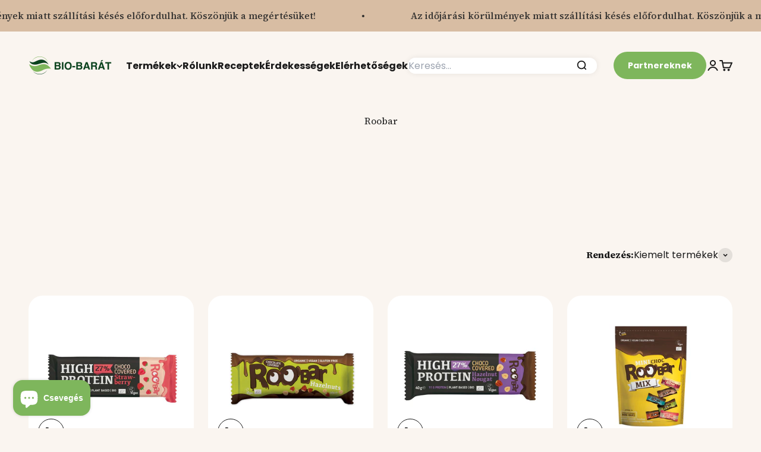

--- FILE ---
content_type: text/html; charset=utf-8
request_url: https://bio-barat.hu/collections/roobar
body_size: 69916
content:
<!doctype html>

<html lang="hu" dir="ltr">
	<head>
		<meta charset="utf-8">
		<meta
			name="viewport"
			content="width=device-width, initial-scale=1.0, height=device-height, minimum-scale=1.0, maximum-scale=1.0"
		>
		<meta name="theme-color" content="#faf5f0">

		<title>
			Roobar
		</title><link rel="canonical" href="https://bio-barat.hu/collections/roobar"><link rel="shortcut icon" href="//bio-barat.hu/cdn/shop/files/Favicon.png?v=1654630430&width=96">
			<link rel="apple-touch-icon" href="//bio-barat.hu/cdn/shop/files/Favicon.png?v=1654630430&width=180"><link rel="preconnect" href="https://cdn.shopify.com">
		<link rel="preconnect" href="https://fonts.shopifycdn.com" crossorigin>
		<link rel="dns-prefetch" href="https://productreviews.shopifycdn.com"><link rel="preload" href="//bio-barat.hu/cdn/fonts/poppins/poppins_n6.aa29d4918bc243723d56b59572e18228ed0786f6.woff2" as="font" type="font/woff2" crossorigin><link rel="preload" href="//bio-barat.hu/cdn/fonts/poppins/poppins_n4.0ba78fa5af9b0e1a374041b3ceaadf0a43b41362.woff2" as="font" type="font/woff2" crossorigin><meta property="og:type" content="website">
  <meta property="og:title" content="Roobar"><meta property="og:url" content="https://bio-barat.hu/collections/roobar">
<meta property="og:site_name" content="Bio-Barát Biobolt"><meta name="twitter:card" content="summary"><meta name="twitter:title" content="Roobar">
  <meta name="twitter:description" content=""><script async crossorigin fetchpriority="high" src="/cdn/shopifycloud/importmap-polyfill/es-modules-shim.2.4.0.js"></script>
<script type="application/ld+json">
  {
    "@context": "https://schema.org",
    "@type": "BreadcrumbList",
    "itemListElement": [{
        "@type": "ListItem",
        "position": 1,
        "name": "Kezdőlap",
        "item": "https://bio-barat.hu"
      },{
            "@type": "ListItem",
            "position": 2,
            "name": "Roobar",
            "item": "https://bio-barat.hu/collections/roobar"
          }]
  }
</script><style>/* Typography (heading) */
	@font-face {
  font-family: Poppins;
  font-weight: 600;
  font-style: normal;
  font-display: fallback;
  src: url("//bio-barat.hu/cdn/fonts/poppins/poppins_n6.aa29d4918bc243723d56b59572e18228ed0786f6.woff2") format("woff2"),
       url("//bio-barat.hu/cdn/fonts/poppins/poppins_n6.5f815d845fe073750885d5b7e619ee00e8111208.woff") format("woff");
}

@font-face {
  font-family: Poppins;
  font-weight: 600;
  font-style: italic;
  font-display: fallback;
  src: url("//bio-barat.hu/cdn/fonts/poppins/poppins_i6.bb8044d6203f492888d626dafda3c2999253e8e9.woff2") format("woff2"),
       url("//bio-barat.hu/cdn/fonts/poppins/poppins_i6.e233dec1a61b1e7dead9f920159eda42280a02c3.woff") format("woff");
}

/* Typography (body) */
	@font-face {
  font-family: Poppins;
  font-weight: 400;
  font-style: normal;
  font-display: fallback;
  src: url("//bio-barat.hu/cdn/fonts/poppins/poppins_n4.0ba78fa5af9b0e1a374041b3ceaadf0a43b41362.woff2") format("woff2"),
       url("//bio-barat.hu/cdn/fonts/poppins/poppins_n4.214741a72ff2596839fc9760ee7a770386cf16ca.woff") format("woff");
}

@font-face {
  font-family: Poppins;
  font-weight: 400;
  font-style: italic;
  font-display: fallback;
  src: url("//bio-barat.hu/cdn/fonts/poppins/poppins_i4.846ad1e22474f856bd6b81ba4585a60799a9f5d2.woff2") format("woff2"),
       url("//bio-barat.hu/cdn/fonts/poppins/poppins_i4.56b43284e8b52fc64c1fd271f289a39e8477e9ec.woff") format("woff");
}

@font-face {
  font-family: Poppins;
  font-weight: 700;
  font-style: normal;
  font-display: fallback;
  src: url("//bio-barat.hu/cdn/fonts/poppins/poppins_n7.56758dcf284489feb014a026f3727f2f20a54626.woff2") format("woff2"),
       url("//bio-barat.hu/cdn/fonts/poppins/poppins_n7.f34f55d9b3d3205d2cd6f64955ff4b36f0cfd8da.woff") format("woff");
}

@font-face {
  font-family: Poppins;
  font-weight: 700;
  font-style: italic;
  font-display: fallback;
  src: url("//bio-barat.hu/cdn/fonts/poppins/poppins_i7.42fd71da11e9d101e1e6c7932199f925f9eea42d.woff2") format("woff2"),
       url("//bio-barat.hu/cdn/fonts/poppins/poppins_i7.ec8499dbd7616004e21155106d13837fff4cf556.woff") format("woff");
}

:root {
	  /**
	   * ---------------------------------------------------------------------
	   * SPACING VARIABLES
	   *
	   * We are using a spacing inspired from frameworks like Tailwind CSS.
	   * ---------------------------------------------------------------------
	   */
	  --spacing-0-5: 0.125rem; /* 2px */
	  --spacing-1: 0.25rem; /* 4px */
	  --spacing-1-5: 0.375rem; /* 6px */
	  --spacing-2: 0.5rem; /* 8px */
	  --spacing-2-5: 0.625rem; /* 10px */
	  --spacing-3: 0.75rem; /* 12px */
	  --spacing-3-5: 0.875rem; /* 14px */
	  --spacing-4: 1rem; /* 16px */
	  --spacing-4-5: 1.125rem; /* 18px */
	  --spacing-5: 1.25rem; /* 20px */
	  --spacing-5-5: 1.375rem; /* 22px */
	  --spacing-6: 1.5rem; /* 24px */
	  --spacing-6-5: 1.625rem; /* 26px */
	  --spacing-7: 1.75rem; /* 28px */
	  --spacing-7-5: 1.875rem; /* 30px */
	  --spacing-8: 2rem; /* 32px */
	  --spacing-8-5: 2.125rem; /* 34px */
	  --spacing-9: 2.25rem; /* 36px */
	  --spacing-9-5: 2.375rem; /* 38px */
	  --spacing-10: 2.5rem; /* 40px */
	  --spacing-11: 2.75rem; /* 44px */
	  --spacing-12: 3rem; /* 48px */
	  --spacing-14: 3.5rem; /* 56px */
	  --spacing-16: 4rem; /* 64px */
	  --spacing-18: 4.5rem; /* 72px */
	  --spacing-20: 5rem; /* 80px */
	  --spacing-24: 6rem; /* 96px */
	  --spacing-28: 7rem; /* 112px */
	  --spacing-32: 8rem; /* 128px */
	  --spacing-36: 9rem; /* 144px */
	  --spacing-40: 10rem; /* 160px */
	  --spacing-44: 11rem; /* 176px */
	  --spacing-48: 12rem; /* 192px */
	  --spacing-52: 13rem; /* 208px */
	  --spacing-56: 14rem; /* 224px */
	  --spacing-60: 15rem; /* 240px */
	  --spacing-64: 16rem; /* 256px */
	  --spacing-72: 18rem; /* 288px */
	  --spacing-80: 20rem; /* 320px */
	  --spacing-96: 24rem; /* 384px */

	  /* Container */
	  --container-max-width: 1460px;
	  --container-narrow-max-width: 1210px;
	  --container-gutter: var(--spacing-5);
	  --section-outer-spacing-block: var(--spacing-8);
	  --section-inner-max-spacing-block: var(--spacing-8);
	  --section-inner-spacing-inline: var(--container-gutter);
	  --section-stack-spacing-block: var(--spacing-8);

	  /* Grid gutter */
	  --grid-gutter: var(--spacing-5);

	  /* Product list settings */
	  --product-list-row-gap: var(--spacing-4);
	  --product-list-column-gap: var(--grid-gutter);

	  /* Form settings */
	  --input-gap: var(--spacing-2);
	  --input-height: 2.625rem;
	  --input-padding-inline: var(--spacing-4);

	  /* Other sizes */
	  --sticky-area-height: calc(var(--sticky-announcement-bar-enabled, 0) * var(--announcement-bar-height, 0px) + var(--sticky-header-enabled, 0) * var(--header-height, 0px));

	  /* RTL support */
	  --transform-logical-flip: 1;
	  --transform-origin-start: left;
	  --transform-origin-end: right;

	  /**
	   * ---------------------------------------------------------------------
	   * TYPOGRAPHY
	   * ---------------------------------------------------------------------
	   */

	  /* Font properties */
	  --heading-font-family: Poppins, sans-serif;
	  --heading-font-weight: 600;
	  --heading-font-style: normal;
	  --heading-text-transform: normal;
	  --heading-letter-spacing: -0.02em;
	  --text-font-family: Poppins, sans-serif;
	  --text-font-weight: 400;
	  --text-font-style: normal;
	  --text-letter-spacing: 0.0em;

	  /* Font sizes */
	  --text-h0: 3rem;
	  --text-h1: 2.5rem;
	  --text-h2: 2rem;
	  --text-h3: 1.5rem;
	  --text-h4: 1.375rem;
	  --text-h5: 1.125rem;
	  --text-h6: 1rem;
	  --text-xs: 0.6875rem;
	  --text-sm: 0.75rem;
	  --text-base: 0.875rem;
	  --text-lg: 1.125rem;

	  /**
	   * ---------------------------------------------------------------------
	   * COLORS
	   * ---------------------------------------------------------------------
	   */

	  /* Color settings */--accent: 126 182 92;
	  --text-primary: 26 26 26;
	  --background-primary: 250 245 240;
	  --dialog-background: 255 255 255;
	  --border-color: var(--text-color, var(--text-primary)) / 0.12;

	  /* Button colors */
	  --button-background-primary: 126 182 92;
	  --button-text-primary: 255 255 255;
	  --button-background-secondary: 255 255 255;
	  --button-text-secondary: 26 26 26;

	  /* Status colors */
	  --success-background: 224 244 232;
	  --success-text: 0 163 65;
	  --warning-background: 255 246 233;
	  --warning-text: 255 183 74;
	  --error-background: 254 231 231;
	  --error-text: 248 58 58;

	  /* Product colors */
	  --on-sale-text: 255 96 96;
	  --on-sale-badge-background: 255 96 96;
	  --on-sale-badge-text: 255 255 255;
	  --sold-out-badge-background: 0 0 0;
	  --sold-out-badge-text: 255 255 255;
	  --primary-badge-background: 128 60 238;
	  --primary-badge-text: 255 255 255;
	  --star-color: 255 183 74;
	  --product-card-background: 255 255 255;
	  --product-card-text: 26 26 26;

	  /* Header colors */
	  --header-background: 250 245 240;
	  --header-text: 26 26 26;

	  /* Footer colors */
	  --footer-background: 255 255 255;
	  --footer-text: 26 26 26;

	  /* Rounded variables (used for border radius) */
	  --rounded-xs: 0.25rem;
	  --rounded-sm: 0.5rem;
	  --rounded: 1.0rem;
	  --rounded-lg: 2.0rem;
	  --rounded-full: 9999px;

	  --rounded-button: 3.75rem;
	  --rounded-input: 0.625rem;

	  /* Box shadow */
	  --shadow-sm: 0 2px 8px rgb(var(--text-primary) / 0.1);
	  --shadow: 0 5px 15px rgb(var(--text-primary) / 0.1);
	  --shadow-md: 0 5px 30px rgb(var(--text-primary) / 0.1);
	  --shadow-block: 0px 18px 50px rgb(var(--text-primary) / 0.1);

	  /**
	   * ---------------------------------------------------------------------
	   * OTHER
	   * ---------------------------------------------------------------------
	   */

	  --stagger-products-reveal-opacity: 0;
	  --cursor-close-svg-url: url(//bio-barat.hu/cdn/shop/t/26/assets/cursor-close.svg?v=147174565022153725511737464670);
	  --cursor-zoom-in-svg-url: url(//bio-barat.hu/cdn/shop/t/26/assets/cursor-zoom-in.svg?v=154953035094101115921737464671);
	  --cursor-zoom-out-svg-url: url(//bio-barat.hu/cdn/shop/t/26/assets/cursor-zoom-out.svg?v=16155520337305705181737464673);
	  --checkmark-svg-url: url(//bio-barat.hu/cdn/shop/t/26/assets/checkmark.svg?v=77552481021870063511737464682);
	}

	[dir="rtl"]:root {
	  /* RTL support */
	  --transform-logical-flip: -1;
	  --transform-origin-start: right;
	  --transform-origin-end: left;
	}

	@media screen and (min-width: 700px) {
	  :root {
	    /* Typography (font size) */
	    --text-h0: 4rem;
	    --text-h1: 3rem;
	    --text-h2: 2.5rem;
	    --text-h3: 2rem;
	    --text-h4: 1.625rem;
	    --text-h5: 1.25rem;
	    --text-h6: 1.125rem;

	    --text-xs: 0.75rem;
	    --text-sm: 0.875rem;
	    --text-base: 1.0rem;
	    --text-lg: 1.25rem;

	    /* Spacing */
	    --container-gutter: 2rem;
	    --section-outer-spacing-block: var(--spacing-12);
	    --section-inner-max-spacing-block: var(--spacing-10);
	    --section-inner-spacing-inline: var(--spacing-12);
	    --section-stack-spacing-block: var(--spacing-10);

	    /* Grid gutter */
	    --grid-gutter: var(--spacing-6);

	    /* Product list settings */
	    --product-list-row-gap: var(--spacing-6);

	    /* Form settings */
	    --input-gap: 1rem;
	    --input-height: 3.125rem;
	    --input-padding-inline: var(--spacing-5);
	  }
	}

	@media screen and (min-width: 1000px) {
	  :root {
	    /* Spacing settings */
	    --container-gutter: var(--spacing-12);
	    --section-outer-spacing-block: var(--spacing-14);
	    --section-inner-max-spacing-block: var(--spacing-12);
	    --section-inner-spacing-inline: var(--spacing-16);
	    --section-stack-spacing-block: var(--spacing-10);
	  }
	}

	@media screen and (min-width: 1150px) {
	  :root {
	    /* Spacing settings */
	    --container-gutter: var(--spacing-12);
	    --section-outer-spacing-block: var(--spacing-14);
	    --section-inner-max-spacing-block: var(--spacing-12);
	    --section-inner-spacing-inline: var(--spacing-16);
	    --section-stack-spacing-block: var(--spacing-12);
	  }
	}

	@media screen and (min-width: 1400px) {
	  :root {
	    /* Typography (font size) */
	    --text-h0: 5rem;
	    --text-h1: 3.75rem;
	    --text-h2: 3rem;
	    --text-h3: 2.25rem;
	    --text-h4: 2rem;
	    --text-h5: 1.5rem;
	    --text-h6: 1.25rem;

	    --section-outer-spacing-block: var(--spacing-16);
	    --section-inner-max-spacing-block: var(--spacing-14);
	    --section-inner-spacing-inline: var(--spacing-18);
	  }
	}

	@media screen and (min-width: 1600px) {
	  :root {
	    --section-outer-spacing-block: var(--spacing-16);
	    --section-inner-max-spacing-block: var(--spacing-16);
	    --section-inner-spacing-inline: var(--spacing-20);
	  }
	}

	/**
	 * ---------------------------------------------------------------------
	 * LIQUID DEPENDANT CSS
	 *
	 * Our main CSS is Liquid free, but some very specific features depend on
	 * theme settings, so we have them here
	 * ---------------------------------------------------------------------
	 */@media screen and (pointer: fine) {
	      .button:not([disabled]):hover, .btn:not([disabled]):hover, .shopify-payment-button__button--unbranded:not([disabled]):hover {
	        --button-background-opacity: 0.85;
	      }

	      .button--subdued:not([disabled]):hover {
	        --button-background: var(--text-color) / .05 !important;
	      }
	    }</style>
<script>
  // This allows to expose several variables to the global scope, to be used in scripts
  window.themeVariables = {
    settings: {
      showPageTransition: false,
      staggerProductsApparition: true,
      reduceDrawerAnimation: false,
      reduceMenuAnimation: false,
      headingApparition: "split_fade",
      pageType: "collection",
      moneyFormat: "{{ amount_no_decimals }} Ft",
      moneyWithCurrencyFormat: "{{ amount_no_decimals }} Ft",
      currencyCodeEnabled: false,
      cartType: "popover",
      showDiscount: true,
      discountMode: "percentage",
      pageBackground: "#faf5f0",
      textColor: "#1a1a1a"
    },

    strings: {
      accessibilityClose: "Bezár",
      accessibilityNext: "Következő",
      accessibilityPrevious: "Előző",
      closeGallery: "Képgaléria bezárása",
      zoomGallery: "Nagyítás",
      errorGallery: "A kép nem tölthető be",
      searchNoResults: "Nincs találat.",
      addOrderNote: "Megjegyzés hozzáadása a megrendeléshez",
      editOrderNote: "Megjegyzés szerkesztése",
      shippingEstimatorNoResults: "Sajnáljuk, a megadott címre nem tudunk kiszállítani",
      shippingEstimatorOneResult: "A megadott szállítási címre egy szállítási költség vonatkozik:",
      shippingEstimatorMultipleResults: "A megadott szállítási címre többféle kiszállítási díj elérhető:",
      shippingEstimatorError: "Hiba történt a szállítási díjak lekérése során:"
    },

    breakpoints: {
      'sm': 'screen and (min-width: 700px)',
      'md': 'screen and (min-width: 1000px)',
      'lg': 'screen and (min-width: 1150px)',
      'xl': 'screen and (min-width: 1400px)',

      'sm-max': 'screen and (max-width: 699px)',
      'md-max': 'screen and (max-width: 999px)',
      'lg-max': 'screen and (max-width: 1149px)',
      'xl-max': 'screen and (max-width: 1399px)'
    }
  };// For detecting native share
  document.documentElement.classList.add(`native-share--${navigator.share ? 'enabled' : 'disabled'}`);</script><script>
			if (!(HTMLScriptElement.supports && HTMLScriptElement.supports('importmap'))) {
				const importMapPolyfill = document.createElement('script');
				importMapPolyfill.async = true;
				importMapPolyfill.src = "//bio-barat.hu/cdn/shop/t/26/assets/es-module-shims.min.js?v=140375185335194536761737464671";

				document.head.appendChild(importMapPolyfill);
			}
		</script>

		<script type="importmap">{
			  "imports": {
			    "vendor": "//bio-barat.hu/cdn/shop/t/26/assets/vendor.min.js?v=162910149792179071561737464672",
			    "theme": "//bio-barat.hu/cdn/shop/t/26/assets/theme.js?v=143722398948193690411737464673",
			    "photoswipe": "//bio-barat.hu/cdn/shop/t/26/assets/photoswipe.min.js?v=13374349288281597431737464671"
			  }
			}
		</script>

		<script type="module" src="//bio-barat.hu/cdn/shop/t/26/assets/vendor.min.js?v=162910149792179071561737464672"></script>
		<script type="module" src="//bio-barat.hu/cdn/shop/t/26/assets/theme.js?v=143722398948193690411737464673"></script>

		<script>window.performance && window.performance.mark && window.performance.mark('shopify.content_for_header.start');</script><meta name="facebook-domain-verification" content="ccib5k0m21j1kf9xk1rikke07l7mqj">
<meta name="google-site-verification" content="VaXUz8dvFSg3BW3hwKUU4_UJDCPNteTAbXtXBzLlT_g">
<meta id="shopify-digital-wallet" name="shopify-digital-wallet" content="/63669108973/digital_wallets/dialog">
<meta name="shopify-checkout-api-token" content="a44d9c4f722d27a2379d0c5950c0d0ec">
<link rel="alternate" type="application/atom+xml" title="Feed" href="/collections/roobar.atom" />
<link rel="next" href="/collections/roobar?page=2">
<link rel="alternate" type="application/json+oembed" href="https://bio-barat.hu/collections/roobar.oembed">
<script async="async" src="/checkouts/internal/preloads.js?locale=hu-HU"></script>
<script id="apple-pay-shop-capabilities" type="application/json">{"shopId":63669108973,"countryCode":"HU","currencyCode":"HUF","merchantCapabilities":["supports3DS"],"merchantId":"gid:\/\/shopify\/Shop\/63669108973","merchantName":"Bio-Barát Biobolt","requiredBillingContactFields":["postalAddress","email","phone"],"requiredShippingContactFields":["postalAddress","email","phone"],"shippingType":"shipping","supportedNetworks":["visa","masterCard","amex"],"total":{"type":"pending","label":"Bio-Barát Biobolt","amount":"1.00"},"shopifyPaymentsEnabled":true,"supportsSubscriptions":true}</script>
<script id="shopify-features" type="application/json">{"accessToken":"a44d9c4f722d27a2379d0c5950c0d0ec","betas":["rich-media-storefront-analytics"],"domain":"bio-barat.hu","predictiveSearch":true,"shopId":63669108973,"locale":"hu"}</script>
<script>var Shopify = Shopify || {};
Shopify.shop = "biobarat.myshopify.com";
Shopify.locale = "hu";
Shopify.currency = {"active":"HUF","rate":"1.0"};
Shopify.country = "HU";
Shopify.theme = {"name":"Impact-2025-01-21","id":177034330485,"schema_name":"Impact","schema_version":"6.2.0","theme_store_id":null,"role":"main"};
Shopify.theme.handle = "null";
Shopify.theme.style = {"id":null,"handle":null};
Shopify.cdnHost = "bio-barat.hu/cdn";
Shopify.routes = Shopify.routes || {};
Shopify.routes.root = "/";</script>
<script type="module">!function(o){(o.Shopify=o.Shopify||{}).modules=!0}(window);</script>
<script>!function(o){function n(){var o=[];function n(){o.push(Array.prototype.slice.apply(arguments))}return n.q=o,n}var t=o.Shopify=o.Shopify||{};t.loadFeatures=n(),t.autoloadFeatures=n()}(window);</script>
<script id="shop-js-analytics" type="application/json">{"pageType":"collection"}</script>
<script defer="defer" async type="module" src="//bio-barat.hu/cdn/shopifycloud/shop-js/modules/v2/client.init-shop-cart-sync_BLcEGQU3.hu.esm.js"></script>
<script defer="defer" async type="module" src="//bio-barat.hu/cdn/shopifycloud/shop-js/modules/v2/chunk.common_DCzYA2JO.esm.js"></script>
<script type="module">
  await import("//bio-barat.hu/cdn/shopifycloud/shop-js/modules/v2/client.init-shop-cart-sync_BLcEGQU3.hu.esm.js");
await import("//bio-barat.hu/cdn/shopifycloud/shop-js/modules/v2/chunk.common_DCzYA2JO.esm.js");

  window.Shopify.SignInWithShop?.initShopCartSync?.({"fedCMEnabled":true,"windoidEnabled":true});

</script>
<script>(function() {
  var isLoaded = false;
  function asyncLoad() {
    if (isLoaded) return;
    isLoaded = true;
    var urls = ["\/\/searchserverapi.com\/widgets\/shopify\/init.js?a=8M3u0Y4w5f\u0026shop=biobarat.myshopify.com","https:\/\/affiliatepluginintegration.cj.com\/getPluginJS?shop=biobarat.myshopify.com","https:\/\/schemaplusfiles.s3.amazonaws.com\/loader.min.js?shop=biobarat.myshopify.com","https:\/\/geostock.nyc3.digitaloceanspaces.com\/js\/inventoryLocation.js?shop=biobarat.myshopify.com","\/\/social-login.oxiapps.com\/api\/init?vt=1740751959\u0026shop=biobarat.myshopify.com","https:\/\/cdn.rebuyengine.com\/onsite\/js\/rebuy.js?shop=biobarat.myshopify.com","https:\/\/cdn.rebuyengine.com\/onsite\/js\/rebuy.js?shop=biobarat.myshopify.com","\/\/backinstock.useamp.com\/widget\/61982_1767158665.js?category=bis\u0026v=6\u0026shop=biobarat.myshopify.com"];
    for (var i = 0; i < urls.length; i++) {
      var s = document.createElement('script');
      s.type = 'text/javascript';
      s.async = true;
      s.src = urls[i];
      var x = document.getElementsByTagName('script')[0];
      x.parentNode.insertBefore(s, x);
    }
  };
  if(window.attachEvent) {
    window.attachEvent('onload', asyncLoad);
  } else {
    window.addEventListener('load', asyncLoad, false);
  }
})();</script>
<script id="__st">var __st={"a":63669108973,"offset":3600,"reqid":"a5b5db2c-9001-474c-b48e-4692206e5f28-1768886632","pageurl":"bio-barat.hu\/collections\/roobar","u":"243391b33bf1","p":"collection","rtyp":"collection","rid":601073746243};</script>
<script>window.ShopifyPaypalV4VisibilityTracking = true;</script>
<script id="form-persister">!function(){'use strict';const t='contact',e='new_comment',n=[[t,t],['blogs',e],['comments',e],[t,'customer']],o='password',r='form_key',c=['recaptcha-v3-token','g-recaptcha-response','h-captcha-response',o],s=()=>{try{return window.sessionStorage}catch{return}},i='__shopify_v',u=t=>t.elements[r],a=function(){const t=[...n].map((([t,e])=>`form[action*='/${t}']:not([data-nocaptcha='true']) input[name='form_type'][value='${e}']`)).join(',');var e;return e=t,()=>e?[...document.querySelectorAll(e)].map((t=>t.form)):[]}();function m(t){const e=u(t);a().includes(t)&&(!e||!e.value)&&function(t){try{if(!s())return;!function(t){const e=s();if(!e)return;const n=u(t);if(!n)return;const o=n.value;o&&e.removeItem(o)}(t);const e=Array.from(Array(32),(()=>Math.random().toString(36)[2])).join('');!function(t,e){u(t)||t.append(Object.assign(document.createElement('input'),{type:'hidden',name:r})),t.elements[r].value=e}(t,e),function(t,e){const n=s();if(!n)return;const r=[...t.querySelectorAll(`input[type='${o}']`)].map((({name:t})=>t)),u=[...c,...r],a={};for(const[o,c]of new FormData(t).entries())u.includes(o)||(a[o]=c);n.setItem(e,JSON.stringify({[i]:1,action:t.action,data:a}))}(t,e)}catch(e){console.error('failed to persist form',e)}}(t)}const f=t=>{if('true'===t.dataset.persistBound)return;const e=function(t,e){const n=function(t){return'function'==typeof t.submit?t.submit:HTMLFormElement.prototype.submit}(t).bind(t);return function(){let t;return()=>{t||(t=!0,(()=>{try{e(),n()}catch(t){(t=>{console.error('form submit failed',t)})(t)}})(),setTimeout((()=>t=!1),250))}}()}(t,(()=>{m(t)}));!function(t,e){if('function'==typeof t.submit&&'function'==typeof e)try{t.submit=e}catch{}}(t,e),t.addEventListener('submit',(t=>{t.preventDefault(),e()})),t.dataset.persistBound='true'};!function(){function t(t){const e=(t=>{const e=t.target;return e instanceof HTMLFormElement?e:e&&e.form})(t);e&&m(e)}document.addEventListener('submit',t),document.addEventListener('DOMContentLoaded',(()=>{const e=a();for(const t of e)f(t);var n;n=document.body,new window.MutationObserver((t=>{for(const e of t)if('childList'===e.type&&e.addedNodes.length)for(const t of e.addedNodes)1===t.nodeType&&'FORM'===t.tagName&&a().includes(t)&&f(t)})).observe(n,{childList:!0,subtree:!0,attributes:!1}),document.removeEventListener('submit',t)}))}()}();</script>
<script integrity="sha256-4kQ18oKyAcykRKYeNunJcIwy7WH5gtpwJnB7kiuLZ1E=" data-source-attribution="shopify.loadfeatures" defer="defer" src="//bio-barat.hu/cdn/shopifycloud/storefront/assets/storefront/load_feature-a0a9edcb.js" crossorigin="anonymous"></script>
<script data-source-attribution="shopify.dynamic_checkout.dynamic.init">var Shopify=Shopify||{};Shopify.PaymentButton=Shopify.PaymentButton||{isStorefrontPortableWallets:!0,init:function(){window.Shopify.PaymentButton.init=function(){};var t=document.createElement("script");t.src="https://bio-barat.hu/cdn/shopifycloud/portable-wallets/latest/portable-wallets.hu.js",t.type="module",document.head.appendChild(t)}};
</script>
<script data-source-attribution="shopify.dynamic_checkout.buyer_consent">
  function portableWalletsHideBuyerConsent(e){var t=document.getElementById("shopify-buyer-consent"),n=document.getElementById("shopify-subscription-policy-button");t&&n&&(t.classList.add("hidden"),t.setAttribute("aria-hidden","true"),n.removeEventListener("click",e))}function portableWalletsShowBuyerConsent(e){var t=document.getElementById("shopify-buyer-consent"),n=document.getElementById("shopify-subscription-policy-button");t&&n&&(t.classList.remove("hidden"),t.removeAttribute("aria-hidden"),n.addEventListener("click",e))}window.Shopify?.PaymentButton&&(window.Shopify.PaymentButton.hideBuyerConsent=portableWalletsHideBuyerConsent,window.Shopify.PaymentButton.showBuyerConsent=portableWalletsShowBuyerConsent);
</script>
<script data-source-attribution="shopify.dynamic_checkout.cart.bootstrap">document.addEventListener("DOMContentLoaded",(function(){function t(){return document.querySelector("shopify-accelerated-checkout-cart, shopify-accelerated-checkout")}if(t())Shopify.PaymentButton.init();else{new MutationObserver((function(e,n){t()&&(Shopify.PaymentButton.init(),n.disconnect())})).observe(document.body,{childList:!0,subtree:!0})}}));
</script>
<link id="shopify-accelerated-checkout-styles" rel="stylesheet" media="screen" href="https://bio-barat.hu/cdn/shopifycloud/portable-wallets/latest/accelerated-checkout-backwards-compat.css" crossorigin="anonymous">
<style id="shopify-accelerated-checkout-cart">
        #shopify-buyer-consent {
  margin-top: 1em;
  display: inline-block;
  width: 100%;
}

#shopify-buyer-consent.hidden {
  display: none;
}

#shopify-subscription-policy-button {
  background: none;
  border: none;
  padding: 0;
  text-decoration: underline;
  font-size: inherit;
  cursor: pointer;
}

#shopify-subscription-policy-button::before {
  box-shadow: none;
}

      </style>

<script>window.performance && window.performance.mark && window.performance.mark('shopify.content_for_header.end');</script>
<link href="//bio-barat.hu/cdn/shop/t/26/assets/theme.css?v=59256178778521577291767877292" rel="stylesheet" type="text/css" media="all" /><link href="//bio-barat.hu/cdn/shop/t/26/assets/custom.css?v=142786537892883799811768798621" rel="stylesheet" type="text/css" media="all" /><script
			src="//bio-barat.hu/cdn/shop/t/26/assets/search-bar.js?v=44462527115539624681737464672"
			defer
			type="module"
		></script>

		<!-- Added with Analyzify V2.0 - Jun 10, 2022 6:53 pm -->

<!-- Google Tag Manager -->
<script>(function(w,d,s,l,i){w[l]=w[l]||[];w[l].push({'gtm.start':
new Date().getTime(),event:'gtm.js'});var f=d.getElementsByTagName(s)[0],
j=d.createElement(s),dl=l!='dataLayer'?'&l='+l:'';j.async=true;j.src=
'https://www.googletagmanager.com/gtm.js?id='+i+dl;f.parentNode.insertBefore(j,f);
})(window,document,'script','dataLayer','GTM-MTTKP3S');</script>
<!-- End Google Tag Manager -->
<script type="text/javascript">
  var jQuery351;
  window.dataLayer = window.dataLayer || [];

  function analyzifyInitialize(){
    window.analyzifyloadScript = function(url, callback) {
      var script = document.createElement('script');
      script.type = 'text/javascript';
      // If the browser is Internet Explorer
      if (script.readyState){
        script.onreadystatechange = function() {
          if (script.readyState == 'loaded' || script.readyState == 'complete') {
            script.onreadystatechange = null;
            callback();
          }
        };
        // For any other browser
      } else {
        script.onload = function() {
          callback();
        };
      }
      script.src = url;
      document.getElementsByTagName('head')[0].appendChild(script);
    }

    window.analyzifyAppStart = function(){
      
      window.dataLayer.push({
        event: "sh_info",
        
            page_type: "collection",
          
        page_currency: "HUF",
        
          user_type: "visitor"
        
      });

      window.analyzifyGetClickedProductPosition = function(elementHref, sku){
        if(sku != ''){
          var collection = {"id":601073746243,"handle":"roobar","title":"Roobar","updated_at":"2026-01-17T13:33:28+01:00","body_html":"","published_at":"2023-05-01T18:00:17+02:00","sort_order":"manual","template_suffix":"","disjunctive":false,"rules":[{"column":"vendor","relation":"equals","condition":"Roobar"},{"column":"type","relation":"not_contains","condition":"mws_fee_generated"}],"published_scope":"web"};
          
            var collectionProductsSku = "1000016821";
              if(sku == collectionProductsSku) {return 1 ;}
          
            var collectionProductsSku = "1000016242";
              if(sku == collectionProductsSku) {return 2 ;}
          
            var collectionProductsSku = "1000016822";
              if(sku == collectionProductsSku) {return 3 ;}
          
            var collectionProductsSku = "1000016251";
              if(sku == collectionProductsSku) {return 4 ;}
          
            var collectionProductsSku = "1000016262";
              if(sku == collectionProductsSku) {return 5 ;}
          
            var collectionProductsSku = "1000016250";
              if(sku == collectionProductsSku) {return 6 ;}
          
            var collectionProductsSku = "1000016243";
              if(sku == collectionProductsSku) {return 7 ;}
          
            var collectionProductsSku = "1000016245";
              if(sku == collectionProductsSku) {return 8 ;}
          
            var collectionProductsSku = "1000016241";
              if(sku == collectionProductsSku) {return 9 ;}
          
            var collectionProductsSku = "1000016244";
              if(sku == collectionProductsSku) {return 10 ;}
          
            var collectionProductsSku = "1000016823";
              if(sku == collectionProductsSku) {return 11 ;}
          
            var collectionProductsSku = "50058989";
              if(sku == collectionProductsSku) {return 12 ;}
          
            var collectionProductsSku = "50058991";
              if(sku == collectionProductsSku) {return 13 ;}
          
            var collectionProductsSku = "50058990";
              if(sku == collectionProductsSku) {return 14 ;}
          
            var collectionProductsSku = "50058992";
              if(sku == collectionProductsSku) {return 15 ;}
          
            var collectionProductsSku = "1000016824";
              if(sku == collectionProductsSku) {return 16 ;}
          
            var collectionProductsSku = "1000016818";
              if(sku == collectionProductsSku) {return 17 ;}
          
            var collectionProductsSku = "1000016815";
              if(sku == collectionProductsSku) {return 18 ;}
          
            var collectionProductsSku = "1000016249";
              if(sku == collectionProductsSku) {return 19 ;}
          
            var collectionProductsSku = "1000016248";
              if(sku == collectionProductsSku) {return 20 ;}
          
            var collectionProductsSku = "50042344";
              if(sku == collectionProductsSku) {return 21 ;}
          
            var collectionProductsSku = "1000016240";
              if(sku == collectionProductsSku) {return 22 ;}
          
            var collectionProductsSku = "1000016246";
              if(sku == collectionProductsSku) {return 23 ;}
          
            var collectionProductsSku = "10300079";
              if(sku == collectionProductsSku) {return 24 ;}
          
          return 0;
        }else{
          var elementIndex = -1
          collectionProductsElements = document.querySelectorAll('a[href*="/products/"]');
          collectionProductsElements.forEach(function(element,index){
            if (element.href.includes(elementHref)) {elementIndex = index + 1};
          });
          return elementIndex
        }
      }

      window.analyzifyCollectionPageHandle = function(){
        var collection = {"id":601073746243,"handle":"roobar","title":"Roobar","updated_at":"2026-01-17T13:33:28+01:00","body_html":"","published_at":"2023-05-01T18:00:17+02:00","sort_order":"manual","template_suffix":"","disjunctive":false,"rules":[{"column":"vendor","relation":"equals","condition":"Roobar"},{"column":"type","relation":"not_contains","condition":"mws_fee_generated"}],"published_scope":"web"};
        var collectionAllProducts = [{"id":8888478400835,"title":"Földieper fehérjeszelet rózsaszín bevonatttal- bio - 40g","handle":"foldieper-feherjeszelet-rozsaszin-bevonatttal-bio-40g","description":"\u003cp\u003e27%-os fehérjetartalommal, a texturált borsófehérje és a rizsfehérje harmonikus kombinációjának köszönhetően. A magas fehérjetartalmú Strawberry szelet finom rózsaszín funkyjával egy teljesen új, gyümölcsös frissességet hoz a márka fehérjetartományába!*biogazdálkodásból\u003c\/p\u003e\u003cbr\u003e\u003cb\u003eÖsszetevők:\u003c\/b\u003e Pörkölt KESUDIÓ*, kakaóvaj*, texturált borsófehérje*, tápióka rost szirup*, borsófehérje*, rizsfehérje*, kókuszszirup*, édesítőszerek (eritrit*, xylit*), kókuszkrém*, kókuszliszt*, eperpor*(1,2%), datolyapor*, céklapor*, természetes eperaroma*(0,3%), emulgeálószer: napraforgó lecitin*. *bio összetevő.\u003cbr\u003e\u003cb\u003eEgyéb allergén információ:\u003c\/b\u003e Esetenként gyümölcsmagdarabokat, dióhéjat és más diófélék maradványait tartalmazhatja. \u003cbr\u003e\u003cstrong\u003eÁtlagos tápérték 100g termékben:\u003cbr\u003e\u003c\/strong\u003eEnergia: 2067 kJ\/497 kcal\u003cbr\u003eZsír: 32g \u003cbr\u003eAmelyből telített zsírsavak: 14g \u003cbr\u003eSzénhidrát: 19g \u003cbr\u003eAmelyből cukrok: 10g \u003cbr\u003eFehérje: 28g \u003cbr\u003eRost: 11g \u003cbr\u003eSó: 0,3g","published_at":"2023-11-24T00:35:59+01:00","created_at":"2023-11-23T15:42:26+01:00","vendor":"Roobar","type":"Sport és Fitness \u003e Protein szelet, energia szelet","tags":["bio","fehérjeszelet","Food","gluténmentes","Gyümölcsszelet","szelet","Szeletek","tartósítószer-mentes","vegetáriánus","vegán"],"price":89000,"price_min":89000,"price_max":89000,"available":true,"price_varies":false,"compare_at_price":null,"compare_at_price_min":0,"compare_at_price_max":0,"compare_at_price_varies":false,"variants":[{"id":47488365265219,"title":"Default Title","option1":"Default Title","option2":null,"option3":null,"sku":"1000016821","requires_shipping":true,"taxable":true,"featured_image":null,"available":true,"name":"Földieper fehérjeszelet rózsaszín bevonatttal- bio - 40g","public_title":null,"options":["Default Title"],"price":89000,"weight":0,"compare_at_price":null,"inventory_management":"shopify","barcode":"3800233782455","requires_selling_plan":false,"selling_plan_allocations":[],"quantity_rule":{"min":1,"max":null,"increment":1}}],"images":["\/\/bio-barat.hu\/cdn\/shop\/products\/3800233782455.jpg?v=1700750546"],"featured_image":"\/\/bio-barat.hu\/cdn\/shop\/products\/3800233782455.jpg?v=1700750546","options":["Title"],"media":[{"alt":"Foldieper-feherjeszelet-rozsaszin-bevonatttal--bio-40g","id":44398064566595,"position":1,"preview_image":{"aspect_ratio":1.0,"height":1200,"width":1200,"src":"\/\/bio-barat.hu\/cdn\/shop\/products\/3800233782455.jpg?v=1700750546"},"aspect_ratio":1.0,"height":1200,"media_type":"image","src":"\/\/bio-barat.hu\/cdn\/shop\/products\/3800233782455.jpg?v=1700750546","width":1200}],"requires_selling_plan":false,"selling_plan_groups":[],"content":"\u003cp\u003e27%-os fehérjetartalommal, a texturált borsófehérje és a rizsfehérje harmonikus kombinációjának köszönhetően. A magas fehérjetartalmú Strawberry szelet finom rózsaszín funkyjával egy teljesen új, gyümölcsös frissességet hoz a márka fehérjetartományába!*biogazdálkodásból\u003c\/p\u003e\u003cbr\u003e\u003cb\u003eÖsszetevők:\u003c\/b\u003e Pörkölt KESUDIÓ*, kakaóvaj*, texturált borsófehérje*, tápióka rost szirup*, borsófehérje*, rizsfehérje*, kókuszszirup*, édesítőszerek (eritrit*, xylit*), kókuszkrém*, kókuszliszt*, eperpor*(1,2%), datolyapor*, céklapor*, természetes eperaroma*(0,3%), emulgeálószer: napraforgó lecitin*. *bio összetevő.\u003cbr\u003e\u003cb\u003eEgyéb allergén információ:\u003c\/b\u003e Esetenként gyümölcsmagdarabokat, dióhéjat és más diófélék maradványait tartalmazhatja. \u003cbr\u003e\u003cstrong\u003eÁtlagos tápérték 100g termékben:\u003cbr\u003e\u003c\/strong\u003eEnergia: 2067 kJ\/497 kcal\u003cbr\u003eZsír: 32g \u003cbr\u003eAmelyből telített zsírsavak: 14g \u003cbr\u003eSzénhidrát: 19g \u003cbr\u003eAmelyből cukrok: 10g \u003cbr\u003eFehérje: 28g \u003cbr\u003eRost: 11g \u003cbr\u003eSó: 0,3g"},{"id":8583244579139,"title":"Törökmogyorós csoki mázas szelet - bio - 30g","handle":"csoki-mazas-torokmogyoros-feherjeszelet-bio-30g","description":"\u003cp\u003eEz a gluténmentes desszert a rizssziruppal és kókuszcukorral édesített természetes csokoládéval lendületet ad a napodnak. A diós beütésnek köszönhetően tökéletes két étkezés közötti nassolnivaló, és egész napra felturbózza az energiát. A mogyoró és kókuszliszt alapját tartalmazó csokoládészelet vegán, tejmentes és bio alapanyagokat tartalmaz.\u003c\/p\u003e\n\u003cp\u003e\u003cbr\u003e\u003cb\u003eÖsszetevők:\u003c\/b\u003e \u003cspan style=\"text-decoration: underline;\"\u003emogyoró\u003c\/span\u003e* (32%), rizsszirup*, csokoládé* (kakaómassza*, kókuszcukor*, kakaóvaj*, napraforgó lecitin*) (22%), kókuszliszt*, kakaóvaj* biominősített összetevő.\u003cbr\u003e\u003cb\u003eEgyéb allergén információ:\u003c\/b\u003e Nyomokban más dióféléket tartalmazhat.\u003cbr\u003e\u003cstrong\u003eÁtlagos tápérték 100g termékben:\u003cbr\u003e\u003c\/strong\u003eEnergia: 1,705 kJ \/ 407 kcal\u003cbr\u003eZsír: 30g \u003cbr\u003eAmelyből telített zsírsavak: 11g \u003cbr\u003eSzénhidrát: 65g \u003cbr\u003eAmelyből cukrok: 18g \u003cbr\u003eFehérje: 23g \u003cbr\u003eRost: 6,1g \u003cbr\u003eSó: 0,23g\u003c\/p\u003e","published_at":"2026-01-12T09:32:24+01:00","created_at":"2023-04-28T14:11:24+02:00","vendor":"Roobar","type":"Sport és Fitness \u003e Protein szelet, energia szelet","tags":["bio","csokis szelet","cukormentes","Food","gluténmentes","Szeletek","tartósítószer-mentes","vegetáriánus","vegán","édesség"],"price":79000,"price_min":79000,"price_max":79000,"available":true,"price_varies":false,"compare_at_price":null,"compare_at_price_min":0,"compare_at_price_max":0,"compare_at_price_varies":false,"variants":[{"id":46689098465603,"title":"Default Title","option1":"Default Title","option2":null,"option3":null,"sku":"1000016242","requires_shipping":true,"taxable":true,"featured_image":null,"available":true,"name":"Törökmogyorós csoki mázas szelet - bio - 30g","public_title":null,"options":["Default Title"],"price":79000,"weight":0,"compare_at_price":null,"inventory_management":"shopify","barcode":"3800233685442","requires_selling_plan":false,"selling_plan_allocations":[],"quantity_rule":{"min":1,"max":null,"increment":1}}],"images":["\/\/bio-barat.hu\/cdn\/shop\/products\/3800233685442.jpg?v=1682683885","\/\/bio-barat.hu\/cdn\/shop\/files\/image_77b43484-7481-4d5e-aa1b-479ee840099b.jpg?v=1682691352","\/\/bio-barat.hu\/cdn\/shop\/files\/image_e886b6be-1157-4d05-8322-811c35b3f34f.jpg?v=1682691361"],"featured_image":"\/\/bio-barat.hu\/cdn\/shop\/products\/3800233685442.jpg?v=1682683885","options":["Title"],"media":[{"alt":"Csoki-mazas-torokmogyoros-feherjeszelet-bio-30g","id":41867968643395,"position":1,"preview_image":{"aspect_ratio":1.0,"height":1000,"width":1000,"src":"\/\/bio-barat.hu\/cdn\/shop\/products\/3800233685442.jpg?v=1682683885"},"aspect_ratio":1.0,"height":1000,"media_type":"image","src":"\/\/bio-barat.hu\/cdn\/shop\/products\/3800233685442.jpg?v=1682683885","width":1000},{"alt":null,"id":41869853065539,"position":2,"preview_image":{"aspect_ratio":0.855,"height":1137,"width":972,"src":"\/\/bio-barat.hu\/cdn\/shop\/files\/image_77b43484-7481-4d5e-aa1b-479ee840099b.jpg?v=1682691352"},"aspect_ratio":0.855,"height":1137,"media_type":"image","src":"\/\/bio-barat.hu\/cdn\/shop\/files\/image_77b43484-7481-4d5e-aa1b-479ee840099b.jpg?v=1682691352","width":972},{"alt":null,"id":41869854933315,"position":3,"preview_image":{"aspect_ratio":0.855,"height":1137,"width":972,"src":"\/\/bio-barat.hu\/cdn\/shop\/files\/image_e886b6be-1157-4d05-8322-811c35b3f34f.jpg?v=1682691361"},"aspect_ratio":0.855,"height":1137,"media_type":"image","src":"\/\/bio-barat.hu\/cdn\/shop\/files\/image_e886b6be-1157-4d05-8322-811c35b3f34f.jpg?v=1682691361","width":972}],"requires_selling_plan":false,"selling_plan_groups":[],"content":"\u003cp\u003eEz a gluténmentes desszert a rizssziruppal és kókuszcukorral édesített természetes csokoládéval lendületet ad a napodnak. A diós beütésnek köszönhetően tökéletes két étkezés közötti nassolnivaló, és egész napra felturbózza az energiát. A mogyoró és kókuszliszt alapját tartalmazó csokoládészelet vegán, tejmentes és bio alapanyagokat tartalmaz.\u003c\/p\u003e\n\u003cp\u003e\u003cbr\u003e\u003cb\u003eÖsszetevők:\u003c\/b\u003e \u003cspan style=\"text-decoration: underline;\"\u003emogyoró\u003c\/span\u003e* (32%), rizsszirup*, csokoládé* (kakaómassza*, kókuszcukor*, kakaóvaj*, napraforgó lecitin*) (22%), kókuszliszt*, kakaóvaj* biominősített összetevő.\u003cbr\u003e\u003cb\u003eEgyéb allergén információ:\u003c\/b\u003e Nyomokban más dióféléket tartalmazhat.\u003cbr\u003e\u003cstrong\u003eÁtlagos tápérték 100g termékben:\u003cbr\u003e\u003c\/strong\u003eEnergia: 1,705 kJ \/ 407 kcal\u003cbr\u003eZsír: 30g \u003cbr\u003eAmelyből telített zsírsavak: 11g \u003cbr\u003eSzénhidrát: 65g \u003cbr\u003eAmelyből cukrok: 18g \u003cbr\u003eFehérje: 23g \u003cbr\u003eRost: 6,1g \u003cbr\u003eSó: 0,23g\u003c\/p\u003e"},{"id":8888478499139,"title":"Mogyoró-Nugát fehérjeszelet - bio - 40g","handle":"mogyoro-nugat-feherjeszelet-bio-40g","description":"\u003cp\u003e27%-os fehérjetartalommal, a texturált borsófehérje és a rizsfehérje harmonikus kombinációjának köszönhetően. A magas fehérjetartalmú mogyorós nugát szelet a sorozat bevált mandulás, mogyorós és mogyorós tahini változatairól már ismert diós íz minden rajongójának tetszeni fog.\u003c\/p\u003e\u003cbr\u003e\u003cb\u003eÖsszetevők:\u003c\/b\u003e pörkölt mogyoró (28%)*, kakaóvaj*, texturált borsófehérje*, tápióka oldható rostszirup*, borsófehérje*, rizsfehérje*, kókuszdió szirup*, kakaómassza*, édesítőszer (eritrit*), kókuszkrém*, kókuszliszt*, emulgeálószer: napraforgó lecitin*. * biogazdálkodásból\u003cbr\u003e\u003cb\u003eEgyéb allergén információ:\u003c\/b\u003e Esetenként gyümölcsmagdarabokat, dióhéjat és más diófélék maradványait tartalmazhatja. \u003cbr\u003e\u003cstrong\u003eÁtlagos tápérték 100g termékben:\u003cbr\u003e\u003c\/strong\u003eEnergia: 518 kcal\/2150kJ\u003cbr\u003eZsír: 35g \u003cbr\u003eAmelyből telített zsírsavak: 12g \u003cbr\u003eSzénhidrát: 17g \u003cbr\u003eAmelyből cukrok: 9,1g \u003cbr\u003eFehérje: 27g \u003cbr\u003eRost: 10g \u003cbr\u003eSó: 0,3g","published_at":"2023-11-24T00:36:00+01:00","created_at":"2023-11-23T15:42:29+01:00","vendor":"Roobar","type":"Sport és Fitness \u003e Protein szelet, energia szelet","tags":["bio","fehérjeszelet","Food","gluténmentes","szelet","Szeletek","tartósítószer-mentes","vegán"],"price":99000,"price_min":99000,"price_max":99000,"available":true,"price_varies":false,"compare_at_price":null,"compare_at_price_min":0,"compare_at_price_max":0,"compare_at_price_varies":false,"variants":[{"id":47488365330755,"title":"Default Title","option1":"Default Title","option2":null,"option3":null,"sku":"1000016822","requires_shipping":true,"taxable":true,"featured_image":null,"available":true,"name":"Mogyoró-Nugát fehérjeszelet - bio - 40g","public_title":null,"options":["Default Title"],"price":99000,"weight":0,"compare_at_price":null,"inventory_management":"shopify","barcode":"3800233782448","requires_selling_plan":false,"selling_plan_allocations":[],"quantity_rule":{"min":1,"max":null,"increment":1}}],"images":["\/\/bio-barat.hu\/cdn\/shop\/products\/3800233782448.jpg?v=1700750549"],"featured_image":"\/\/bio-barat.hu\/cdn\/shop\/products\/3800233782448.jpg?v=1700750549","options":["Title"],"media":[{"alt":"Mogyoro-Nugat-feherjeszelet-bio-40g","id":44398064664899,"position":1,"preview_image":{"aspect_ratio":1.0,"height":1200,"width":1200,"src":"\/\/bio-barat.hu\/cdn\/shop\/products\/3800233782448.jpg?v=1700750549"},"aspect_ratio":1.0,"height":1200,"media_type":"image","src":"\/\/bio-barat.hu\/cdn\/shop\/products\/3800233782448.jpg?v=1700750549","width":1200}],"requires_selling_plan":false,"selling_plan_groups":[],"content":"\u003cp\u003e27%-os fehérjetartalommal, a texturált borsófehérje és a rizsfehérje harmonikus kombinációjának köszönhetően. A magas fehérjetartalmú mogyorós nugát szelet a sorozat bevált mandulás, mogyorós és mogyorós tahini változatairól már ismert diós íz minden rajongójának tetszeni fog.\u003c\/p\u003e\u003cbr\u003e\u003cb\u003eÖsszetevők:\u003c\/b\u003e pörkölt mogyoró (28%)*, kakaóvaj*, texturált borsófehérje*, tápióka oldható rostszirup*, borsófehérje*, rizsfehérje*, kókuszdió szirup*, kakaómassza*, édesítőszer (eritrit*), kókuszkrém*, kókuszliszt*, emulgeálószer: napraforgó lecitin*. * biogazdálkodásból\u003cbr\u003e\u003cb\u003eEgyéb allergén információ:\u003c\/b\u003e Esetenként gyümölcsmagdarabokat, dióhéjat és más diófélék maradványait tartalmazhatja. \u003cbr\u003e\u003cstrong\u003eÁtlagos tápérték 100g termékben:\u003cbr\u003e\u003c\/strong\u003eEnergia: 518 kcal\/2150kJ\u003cbr\u003eZsír: 35g \u003cbr\u003eAmelyből telített zsírsavak: 12g \u003cbr\u003eSzénhidrát: 17g \u003cbr\u003eAmelyből cukrok: 9,1g \u003cbr\u003eFehérje: 27g \u003cbr\u003eRost: 10g \u003cbr\u003eSó: 0,3g"},{"id":8583244808515,"title":"Mini choco nyers szelet válogatás - bio - 180g","handle":"mini-choco-nyers-szelet-valogatas-bio-180g","description":"\u003cp\u003eA Roobar Mix Mini Choco Bars egy csomag egyenként csomagolt mini bio szelet. Ideális édes csemegének vagy az énidő pillanatokra. Élvezd az eper, cseresznye, kókusz, mogyoró, mandula és mogyoró ízeket összegyűjtve az ÚJ kedvenc csomagjában!\u003c\/p\u003e\n\u003cbr\u003e\u003cb\u003eÖsszetevők:\u003c\/b\u003e Bio csokoládéval bevont mandula szelet - Összetevők: pörkölt \u003cspan style=\"text-decoration: underline;\"\u003emandula\u003c\/span\u003e* (\u003cspan style=\"text-decoration: underline;\"\u003emandula\u003c\/span\u003e*, só) (33%), rizsszirup*, csokoládé* (kakaómassza*, kókuszcukor*, kókuszkrém*, kakaóvaj*, emulgeálószer: napraforgó lecitin*) (18%), kókuszliszt*, kakaóvaj*. Bio csokoládéval bevont kókuszrúd - Összetevők: rizsszirup*, kókusz* (29%), étcsokoládé* (kakaómassza*, kókuszcukor*, kakaóvaj*, emulgeálószer: napraforgó lecitin*) (18%), kókuszliszt* (9%), kakaóvaj*. Bio csokoládéval bevont mogyoró szelet - Összetevők: pörkölt \u003cspan style=\"text-decoration: underline;\"\u003emogyoró\u003c\/span\u003e* (33%), rizsszirup*, csokoládé* (kakaómassza*, kókuszcukor*, kókuszkrém*, kakaóvaj*, emulgeálószer: napraforgó lecitin*) (18%), kókuszliszt*, kakaóvaj*. Bio csokoládéval bevont földimogyoró szelet - Összetevők: pörkölt \u003cspan style=\"text-decoration: underline;\"\u003eföldimogyoró\u003c\/span\u003e* (blansírozott \u003cspan style=\"text-decoration: underline;\"\u003eföldimogyoró\u003c\/span\u003e*, só) (47%), datolya*, csokoládé* (kakaómassza*, kókuszcukor*, kókuszkrém*, kakaóvaj*, emulgeálószer: napraforgó lecitin*) (21%), kókuszdió szirup*. Bio eper szelet rózsaszín mázzal bevonva - Összetevők: rizsszirup*, \u003cspan style=\"text-decoration: underline;\"\u003ekesudió\u003c\/span\u003e*, rózsaszín máz* (kakaóvaj*, finomítatlan nádcukor*, kókuszkrém*, kókuszliszt*, eperpor* (4%), emulgeálószer: napraforgó lecitin*) (18%), kókuszliszt*, kakaóvaj*, eperpor* (3,5%). Bio meggy szelet fehér mázzal bevonva - Összetevők: rizsszirup*, \u003cspan style=\"text-decoration: underline;\"\u003ekesudió\u003c\/span\u003e*, fehér máz* (kókuszcukor*, kakaóvaj*, kókusztejszín*, \u003cspan style=\"text-decoration: underline;\"\u003emandulafehérje\u003c\/span\u003e*, kókuszliszt*, emulgeálószer: napraforgó lecitin*) (18%), kókuszliszt*, kakaóvaj*, szárított meggy* (8%), meggypor* (3%). *biológiai gazdálkodásból.\u003cbr\u003e\u003cb\u003eEgyéb allergén információ:\u003c\/b\u003e Nyomokban tartalmazhat szezámmagot.\u003cbr\u003e\u003cstrong\u003eÁtlagos tápérték 100g termékben:\u003cbr\u003e\u003c\/strong\u003eEnergia: 2119 kJ\/ 508 kcal\u003cbr\u003eZsír: 34g \u003cbr\u003eAmelyből telített zsírsavak: 16g \u003cbr\u003eSzénhidrát: 36g \u003cbr\u003eAmelyből cukrok: 29g \u003cbr\u003eFehérje: 9,5g \u003cbr\u003eRost: 9,8g \u003cbr\u003eSó: 0,18g","published_at":"2023-04-28T16:38:05+02:00","created_at":"2023-04-28T14:11:34+02:00","vendor":"Roobar","type":"Sport és Fitness \u003e Protein szelet, energia szelet","tags":["csokis szelet","Food","gluténmentes","Gyümölcsszelet","Szeletek","tartósítószer-mentes","vegetáriánus","vegán"],"price":349900,"price_min":349900,"price_max":349900,"available":true,"price_varies":false,"compare_at_price":null,"compare_at_price_min":0,"compare_at_price_max":0,"compare_at_price_varies":false,"variants":[{"id":46689098793283,"title":"Default Title","option1":"Default Title","option2":null,"option3":null,"sku":"1000016251","requires_shipping":true,"taxable":true,"featured_image":null,"available":true,"name":"Mini choco nyers szelet válogatás - bio - 180g","public_title":null,"options":["Default Title"],"price":349900,"weight":0,"compare_at_price":null,"inventory_management":"shopify","barcode":"3800233780710","requires_selling_plan":false,"selling_plan_allocations":[],"quantity_rule":{"min":1,"max":null,"increment":1}}],"images":["\/\/bio-barat.hu\/cdn\/shop\/products\/3800233780710.jpg?v=1682683894","\/\/bio-barat.hu\/cdn\/shop\/files\/image_594b7fad-a071-49cc-9c7e-ca7d515977f3.png?v=1682690826"],"featured_image":"\/\/bio-barat.hu\/cdn\/shop\/products\/3800233780710.jpg?v=1682683894","options":["Title"],"media":[{"alt":"Mini-choco-nyers-szelet-valogatas-bio-180g","id":41867970478403,"position":1,"preview_image":{"aspect_ratio":1.0,"height":1000,"width":1000,"src":"\/\/bio-barat.hu\/cdn\/shop\/products\/3800233780710.jpg?v=1682683894"},"aspect_ratio":1.0,"height":1000,"media_type":"image","src":"\/\/bio-barat.hu\/cdn\/shop\/products\/3800233780710.jpg?v=1682683894","width":1000},{"alt":null,"id":41869709640003,"position":2,"preview_image":{"aspect_ratio":0.855,"height":1137,"width":972,"src":"\/\/bio-barat.hu\/cdn\/shop\/files\/image_594b7fad-a071-49cc-9c7e-ca7d515977f3.png?v=1682690826"},"aspect_ratio":0.855,"height":1137,"media_type":"image","src":"\/\/bio-barat.hu\/cdn\/shop\/files\/image_594b7fad-a071-49cc-9c7e-ca7d515977f3.png?v=1682690826","width":972}],"requires_selling_plan":false,"selling_plan_groups":[],"content":"\u003cp\u003eA Roobar Mix Mini Choco Bars egy csomag egyenként csomagolt mini bio szelet. Ideális édes csemegének vagy az énidő pillanatokra. Élvezd az eper, cseresznye, kókusz, mogyoró, mandula és mogyoró ízeket összegyűjtve az ÚJ kedvenc csomagjában!\u003c\/p\u003e\n\u003cbr\u003e\u003cb\u003eÖsszetevők:\u003c\/b\u003e Bio csokoládéval bevont mandula szelet - Összetevők: pörkölt \u003cspan style=\"text-decoration: underline;\"\u003emandula\u003c\/span\u003e* (\u003cspan style=\"text-decoration: underline;\"\u003emandula\u003c\/span\u003e*, só) (33%), rizsszirup*, csokoládé* (kakaómassza*, kókuszcukor*, kókuszkrém*, kakaóvaj*, emulgeálószer: napraforgó lecitin*) (18%), kókuszliszt*, kakaóvaj*. Bio csokoládéval bevont kókuszrúd - Összetevők: rizsszirup*, kókusz* (29%), étcsokoládé* (kakaómassza*, kókuszcukor*, kakaóvaj*, emulgeálószer: napraforgó lecitin*) (18%), kókuszliszt* (9%), kakaóvaj*. Bio csokoládéval bevont mogyoró szelet - Összetevők: pörkölt \u003cspan style=\"text-decoration: underline;\"\u003emogyoró\u003c\/span\u003e* (33%), rizsszirup*, csokoládé* (kakaómassza*, kókuszcukor*, kókuszkrém*, kakaóvaj*, emulgeálószer: napraforgó lecitin*) (18%), kókuszliszt*, kakaóvaj*. Bio csokoládéval bevont földimogyoró szelet - Összetevők: pörkölt \u003cspan style=\"text-decoration: underline;\"\u003eföldimogyoró\u003c\/span\u003e* (blansírozott \u003cspan style=\"text-decoration: underline;\"\u003eföldimogyoró\u003c\/span\u003e*, só) (47%), datolya*, csokoládé* (kakaómassza*, kókuszcukor*, kókuszkrém*, kakaóvaj*, emulgeálószer: napraforgó lecitin*) (21%), kókuszdió szirup*. Bio eper szelet rózsaszín mázzal bevonva - Összetevők: rizsszirup*, \u003cspan style=\"text-decoration: underline;\"\u003ekesudió\u003c\/span\u003e*, rózsaszín máz* (kakaóvaj*, finomítatlan nádcukor*, kókuszkrém*, kókuszliszt*, eperpor* (4%), emulgeálószer: napraforgó lecitin*) (18%), kókuszliszt*, kakaóvaj*, eperpor* (3,5%). Bio meggy szelet fehér mázzal bevonva - Összetevők: rizsszirup*, \u003cspan style=\"text-decoration: underline;\"\u003ekesudió\u003c\/span\u003e*, fehér máz* (kókuszcukor*, kakaóvaj*, kókusztejszín*, \u003cspan style=\"text-decoration: underline;\"\u003emandulafehérje\u003c\/span\u003e*, kókuszliszt*, emulgeálószer: napraforgó lecitin*) (18%), kókuszliszt*, kakaóvaj*, szárított meggy* (8%), meggypor* (3%). *biológiai gazdálkodásból.\u003cbr\u003e\u003cb\u003eEgyéb allergén információ:\u003c\/b\u003e Nyomokban tartalmazhat szezámmagot.\u003cbr\u003e\u003cstrong\u003eÁtlagos tápérték 100g termékben:\u003cbr\u003e\u003c\/strong\u003eEnergia: 2119 kJ\/ 508 kcal\u003cbr\u003eZsír: 34g \u003cbr\u003eAmelyből telített zsírsavak: 16g \u003cbr\u003eSzénhidrát: 36g \u003cbr\u003eAmelyből cukrok: 29g \u003cbr\u003eFehérje: 9,5g \u003cbr\u003eRost: 9,8g \u003cbr\u003eSó: 0,18g"},{"id":8583244742979,"title":"Meggyes fehércsokis szelet - bio - 30g","handle":"fehercsokival-bevont-meggyes-szelet-bio-30g","description":"\u003cp\u003eA meggy csábító íze, tökéletesen kombinálva a finom fehér csokoládéval - ez az ÚJ vegán Roobar bestseller!\u003c\/p\u003e\n\u003cbr\u003e\u003cb\u003eÖsszetevők:\u003c\/b\u003e rizsszirup *, \u003cspan style=\"text-decoration: underline;\"\u003ekesudió\u003c\/span\u003e *, fehér bevonó * (kókuszcukor *, kakaóvaj *, kókusztejszín *, \u003cstrong\u003emandula\u003c\/strong\u003efehérje *, kókuszliszt *, emulgeálószer: napraforgólecitin *), kókuszliszt *, kakaóvaj *, szárított meggy *, meggypor *.\u003cbr\u003e\u003cb\u003eEgyéb allergén információ:\u003c\/b\u003e Nyomokban tartalmazhat mogyorót és szezámmagot.\u003cbr\u003e\u003cstrong\u003eÁtlagos tápérték 100g termékben:\u003cbr\u003e\u003c\/strong\u003eEnergia: 1969 kJ\/473 kcal\u003cbr\u003eZsír: 29g \u003cbr\u003eAmelyből telített zsírsavak: 15g \u003cbr\u003eSzénhidrát: 39g \u003cbr\u003eAmelyből cukrok: 31g \u003cbr\u003eFehérje: 8,9g \u003cbr\u003eRost: 10g \u003cbr\u003eSó: 0,04g","published_at":"2023-04-28T16:38:05+02:00","created_at":"2023-04-28T14:11:32+02:00","vendor":"Roobar","type":"Sport és Fitness \u003e Protein szelet, energia szelet","tags":["bio","csoki","csokis szelet","cukormentes","Food","gluténmentes","Szeletek","tartósítószer-mentes","vegetáriánus","vegán","édesség"],"price":69900,"price_min":69900,"price_max":69900,"available":true,"price_varies":false,"compare_at_price":null,"compare_at_price_min":0,"compare_at_price_max":0,"compare_at_price_varies":false,"variants":[{"id":46689098727747,"title":"Default Title","option1":"Default Title","option2":null,"option3":null,"sku":"1000016262","requires_shipping":true,"taxable":true,"featured_image":null,"available":true,"name":"Meggyes fehércsokis szelet - bio - 30g","public_title":null,"options":["Default Title"],"price":69900,"weight":0,"compare_at_price":null,"inventory_management":"shopify","barcode":"3800233780369","requires_selling_plan":false,"selling_plan_allocations":[],"quantity_rule":{"min":1,"max":null,"increment":1}}],"images":["\/\/bio-barat.hu\/cdn\/shop\/products\/3800233780369.jpg?v=1682683892"],"featured_image":"\/\/bio-barat.hu\/cdn\/shop\/products\/3800233780369.jpg?v=1682683892","options":["Title"],"media":[{"alt":"Fehercsokival-bevont-meggyes-szelet-bio-30g","id":41867969888579,"position":1,"preview_image":{"aspect_ratio":1.0,"height":1000,"width":1000,"src":"\/\/bio-barat.hu\/cdn\/shop\/products\/3800233780369.jpg?v=1682683892"},"aspect_ratio":1.0,"height":1000,"media_type":"image","src":"\/\/bio-barat.hu\/cdn\/shop\/products\/3800233780369.jpg?v=1682683892","width":1000}],"requires_selling_plan":false,"selling_plan_groups":[],"content":"\u003cp\u003eA meggy csábító íze, tökéletesen kombinálva a finom fehér csokoládéval - ez az ÚJ vegán Roobar bestseller!\u003c\/p\u003e\n\u003cbr\u003e\u003cb\u003eÖsszetevők:\u003c\/b\u003e rizsszirup *, \u003cspan style=\"text-decoration: underline;\"\u003ekesudió\u003c\/span\u003e *, fehér bevonó * (kókuszcukor *, kakaóvaj *, kókusztejszín *, \u003cstrong\u003emandula\u003c\/strong\u003efehérje *, kókuszliszt *, emulgeálószer: napraforgólecitin *), kókuszliszt *, kakaóvaj *, szárított meggy *, meggypor *.\u003cbr\u003e\u003cb\u003eEgyéb allergén információ:\u003c\/b\u003e Nyomokban tartalmazhat mogyorót és szezámmagot.\u003cbr\u003e\u003cstrong\u003eÁtlagos tápérték 100g termékben:\u003cbr\u003e\u003c\/strong\u003eEnergia: 1969 kJ\/473 kcal\u003cbr\u003eZsír: 29g \u003cbr\u003eAmelyből telített zsírsavak: 15g \u003cbr\u003eSzénhidrát: 39g \u003cbr\u003eAmelyből cukrok: 31g \u003cbr\u003eFehérje: 8,9g \u003cbr\u003eRost: 10g \u003cbr\u003eSó: 0,04g"},{"id":8583245168963,"title":"Kókuszos csomag - nyers szelet - bio - 3x30g","handle":"kokuszos-csomag-nyers-bio-3x30g","description":"\u003cp\u003eA Roobar új hármas csomagjai kényelmesek és költségtakarékosak. Tökéletes megoldást jelentenek egy gyors étkezéshez útközben, piknikezéskor vagy a mindennapi rohanó életben. Kompakt csomagolásuk és gazdag tápanyag-összetételük miatt minden családi kirándulás, és miért ne lehetne minden ... én-idő kaland jelentős része?\u003c\/p\u003e\n\u003cbr\u003e\u003cb\u003eÖsszetevők:\u003c\/b\u003e kókusz* (41%), rizsszirup*, kókuszliszt* (14%), kakaóvaj*.*biológiai gazdálkodásból\u003cbr\u003e\u003cb\u003eEgyéb allergén információ:\u003c\/b\u003e Nyomokban dióhéjat, gyümölcsmagot, szezámmagot, földimogyorót és más dióféléket tartalmazhat.\u003cbr\u003e\u003cstrong\u003eÁtlagos tápérték 100g termékben:\u003cbr\u003e\u003c\/strong\u003eEnergia: 2147 kJ\/ 518 kcal\u003cbr\u003eZsír: 37g \u003cbr\u003eAmelyből telített zsírsavak: 31g \u003cbr\u003eSzénhidrát: 33g \u003cbr\u003eAmelyből cukrok: 30g \u003cbr\u003eFehérje: 6,1g \u003cbr\u003eRost: 12g \u003cbr\u003eSó: 0,03g","published_at":"2026-01-12T09:33:16+01:00","created_at":"2023-04-28T14:11:52+02:00","vendor":"Roobar","type":"Sport és Fitness \u003e Protein szelet, energia szelet","tags":["bio","cukormentes","Food","Gyümölcsszelet","Szeletek","tartósítószer-mentes","vegetáriánus","vegán"],"price":139000,"price_min":139000,"price_max":139000,"available":true,"price_varies":false,"compare_at_price":null,"compare_at_price_min":0,"compare_at_price_max":0,"compare_at_price_varies":false,"variants":[{"id":46689100300611,"title":"Default Title","option1":"Default Title","option2":null,"option3":null,"sku":"1000016250","requires_shipping":true,"taxable":true,"featured_image":null,"available":true,"name":"Kókuszos csomag - nyers szelet - bio - 3x30g","public_title":null,"options":["Default Title"],"price":139000,"weight":0,"compare_at_price":null,"inventory_management":"shopify","barcode":"3800233781205","requires_selling_plan":false,"selling_plan_allocations":[],"quantity_rule":{"min":1,"max":null,"increment":1}}],"images":["\/\/bio-barat.hu\/cdn\/shop\/products\/3800233781205.jpg?v=1682683912","\/\/bio-barat.hu\/cdn\/shop\/files\/Snapinsta.app_314460073_129671956355466_2773184861395055670_n_1080.jpg?v=1682692257"],"featured_image":"\/\/bio-barat.hu\/cdn\/shop\/products\/3800233781205.jpg?v=1682683912","options":["Title"],"media":[{"alt":"Kokuszos-csomag-nyers-bio-3x30g","id":41867973493059,"position":1,"preview_image":{"aspect_ratio":1.0,"height":1000,"width":1000,"src":"\/\/bio-barat.hu\/cdn\/shop\/products\/3800233781205.jpg?v=1682683912"},"aspect_ratio":1.0,"height":1000,"media_type":"image","src":"\/\/bio-barat.hu\/cdn\/shop\/products\/3800233781205.jpg?v=1682683912","width":1000},{"alt":null,"id":41870004683075,"position":2,"preview_image":{"aspect_ratio":0.799,"height":1351,"width":1080,"src":"\/\/bio-barat.hu\/cdn\/shop\/files\/Snapinsta.app_314460073_129671956355466_2773184861395055670_n_1080.jpg?v=1682692257"},"aspect_ratio":0.799,"height":1351,"media_type":"image","src":"\/\/bio-barat.hu\/cdn\/shop\/files\/Snapinsta.app_314460073_129671956355466_2773184861395055670_n_1080.jpg?v=1682692257","width":1080}],"requires_selling_plan":false,"selling_plan_groups":[],"content":"\u003cp\u003eA Roobar új hármas csomagjai kényelmesek és költségtakarékosak. Tökéletes megoldást jelentenek egy gyors étkezéshez útközben, piknikezéskor vagy a mindennapi rohanó életben. Kompakt csomagolásuk és gazdag tápanyag-összetételük miatt minden családi kirándulás, és miért ne lehetne minden ... én-idő kaland jelentős része?\u003c\/p\u003e\n\u003cbr\u003e\u003cb\u003eÖsszetevők:\u003c\/b\u003e kókusz* (41%), rizsszirup*, kókuszliszt* (14%), kakaóvaj*.*biológiai gazdálkodásból\u003cbr\u003e\u003cb\u003eEgyéb allergén információ:\u003c\/b\u003e Nyomokban dióhéjat, gyümölcsmagot, szezámmagot, földimogyorót és más dióféléket tartalmazhat.\u003cbr\u003e\u003cstrong\u003eÁtlagos tápérték 100g termékben:\u003cbr\u003e\u003c\/strong\u003eEnergia: 2147 kJ\/ 518 kcal\u003cbr\u003eZsír: 37g \u003cbr\u003eAmelyből telített zsírsavak: 31g \u003cbr\u003eSzénhidrát: 33g \u003cbr\u003eAmelyből cukrok: 30g \u003cbr\u003eFehérje: 6,1g \u003cbr\u003eRost: 12g \u003cbr\u003eSó: 0,03g"},{"id":8583244513603,"title":"Mogyorós csokis fehérjeszelet - bio - 40g","handle":"csoki-mazas-mogyoros-feherjeszelet-bio-40g","description":"\u003cp\u003eFehérjében gazdag, és hozzáadott cukor nélküli vegán csokoládéval van bevonva. A Roobar Peanut Protein szelet a rizs és a borsófehérje optimális kombinációját tartalmazza, amely gyorsan felszívódik az emberi szervezetben. Gazdag mogyoróvajas íze van, és nagyon tápláló.\u003c\/p\u003e\n\u003cbr\u003e\u003cb\u003eÖsszetevők:\u003c\/b\u003e hozzáadott cukor nélküli csokoládé* (kakaómassza*, \u003cspan style=\"text-decoration: underline;\"\u003emogyoró\u003c\/span\u003e*, édesítőszer: eritrit*, kakaóvaj*, kókusztejszín*, kókuszliszt*, emulgeálószer: napraforgó lecitin*) (17%), földimogyoró* (pörkölt \u003cspan style=\"text-decoration: underline;\"\u003eföldimogyoró\u003c\/span\u003e*, só), kakaóvaj*, texturált borsófehérje*, kókuszszirup*, oldható tápióka rostszirup*, rizsfehérje*, borsófehérje*, \u003cspan style=\"text-decoration: underline;\"\u003eföldimogyoróvaj\u003c\/span\u003e* (pörkölt \u003cspan style=\"text-decoration: underline;\"\u003eföldimogyoró\u003c\/span\u003e*, só) (6,6%)*bio gazdálkodásból.\u003cbr\u003e\u003cb\u003eEgyéb allergén információ:\u003c\/b\u003e Nyomokban tartalmazhat gyümölcsmagot, dióhéjat és dióféléket.\u003cbr\u003e\u003cstrong\u003eÁtlagos tápérték 100g termékben:\u003cbr\u003e\u003c\/strong\u003eEnergia: 2184kJ\/526kcal\u003cbr\u003eZsír: 37g \u003cbr\u003eAmelyből telített zsírsavak: 13g \u003cbr\u003eSzénhidrát: 35g \u003cbr\u003eAmelyből cukrok: 30g \u003cbr\u003eFehérje: 8,3g \u003cbr\u003eRost: 9,5g \u003cbr\u003eSó: 0,04g","published_at":"2023-04-28T16:38:03+02:00","created_at":"2023-04-28T14:11:22+02:00","vendor":"Roobar","type":"Sport és Fitness \u003e Protein szelet, energia szelet","tags":["bio","csokis szelet","cukormentes","fehérjeszelet","Food","gluténmentes","Szeletek","tartósítószer-mentes","vegetáriánus","vegán","édesség"],"price":89900,"price_min":89900,"price_max":89900,"available":true,"price_varies":false,"compare_at_price":null,"compare_at_price_min":0,"compare_at_price_max":0,"compare_at_price_varies":false,"variants":[{"id":46689098400067,"title":"Default Title","option1":"Default Title","option2":null,"option3":null,"sku":"1000016243","requires_shipping":true,"taxable":true,"featured_image":null,"available":true,"name":"Mogyorós csokis fehérjeszelet - bio - 40g","public_title":null,"options":["Default Title"],"price":89900,"weight":0,"compare_at_price":null,"inventory_management":"shopify","barcode":"3800233780611","requires_selling_plan":false,"selling_plan_allocations":[],"quantity_rule":{"min":1,"max":null,"increment":1}}],"images":["\/\/bio-barat.hu\/cdn\/shop\/products\/3800233780611.jpg?v=1682683882"],"featured_image":"\/\/bio-barat.hu\/cdn\/shop\/products\/3800233780611.jpg?v=1682683882","options":["Title"],"media":[{"alt":"Csoki-mazas-mogyoros-feherjeszelet-bio-40g","id":41867967660355,"position":1,"preview_image":{"aspect_ratio":1.0,"height":1000,"width":1000,"src":"\/\/bio-barat.hu\/cdn\/shop\/products\/3800233780611.jpg?v=1682683882"},"aspect_ratio":1.0,"height":1000,"media_type":"image","src":"\/\/bio-barat.hu\/cdn\/shop\/products\/3800233780611.jpg?v=1682683882","width":1000}],"requires_selling_plan":false,"selling_plan_groups":[],"content":"\u003cp\u003eFehérjében gazdag, és hozzáadott cukor nélküli vegán csokoládéval van bevonva. A Roobar Peanut Protein szelet a rizs és a borsófehérje optimális kombinációját tartalmazza, amely gyorsan felszívódik az emberi szervezetben. Gazdag mogyoróvajas íze van, és nagyon tápláló.\u003c\/p\u003e\n\u003cbr\u003e\u003cb\u003eÖsszetevők:\u003c\/b\u003e hozzáadott cukor nélküli csokoládé* (kakaómassza*, \u003cspan style=\"text-decoration: underline;\"\u003emogyoró\u003c\/span\u003e*, édesítőszer: eritrit*, kakaóvaj*, kókusztejszín*, kókuszliszt*, emulgeálószer: napraforgó lecitin*) (17%), földimogyoró* (pörkölt \u003cspan style=\"text-decoration: underline;\"\u003eföldimogyoró\u003c\/span\u003e*, só), kakaóvaj*, texturált borsófehérje*, kókuszszirup*, oldható tápióka rostszirup*, rizsfehérje*, borsófehérje*, \u003cspan style=\"text-decoration: underline;\"\u003eföldimogyoróvaj\u003c\/span\u003e* (pörkölt \u003cspan style=\"text-decoration: underline;\"\u003eföldimogyoró\u003c\/span\u003e*, só) (6,6%)*bio gazdálkodásból.\u003cbr\u003e\u003cb\u003eEgyéb allergén információ:\u003c\/b\u003e Nyomokban tartalmazhat gyümölcsmagot, dióhéjat és dióféléket.\u003cbr\u003e\u003cstrong\u003eÁtlagos tápérték 100g termékben:\u003cbr\u003e\u003c\/strong\u003eEnergia: 2184kJ\/526kcal\u003cbr\u003eZsír: 37g \u003cbr\u003eAmelyből telített zsírsavak: 13g \u003cbr\u003eSzénhidrát: 35g \u003cbr\u003eAmelyből cukrok: 30g \u003cbr\u003eFehérje: 8,3g \u003cbr\u003eRost: 9,5g \u003cbr\u003eSó: 0,04g"},{"id":8583244677443,"title":"Mandulás csokis fehérjeszelet - bio - 40g","handle":"csokis-mandulas-feherjeszelet-bio-40g","description":"\u003cp\u003eÉlvezd az ízletes fehérje csokoládéval bevont, egész mandulával bevont szeleteinket. A rizs és borsófehérje kivételes kombinációját egész pörkölt mandula, kakaó és mandulavaj, valamint kakaópor egészíti ki.\u003c\/p\u003e\n\u003cbr\u003e\u003cb\u003eÖsszetevők:\u003c\/b\u003e kókuszszirup*, csokoládé* (kakaómassza*, kókuszcukor*, kókuszkrém*, kakaóvaj*, napraforgó lecitin*) (16%), datolya*, pörkölt \u003cspan style=\"text-decoration: underline;\"\u003emandula\u003c\/span\u003e* (\u003cspan style=\"text-decoration: underline;\"\u003emandula\u003c\/span\u003e*, só) (12%), kakaóvaj*, rizsfehérje* (9%), borsófehérje* (9%), \u003cspan style=\"text-decoration: underline;\"\u003emogyoróvaj\u003c\/span\u003e*, kakaópor* biogazdálkodásból. \u003cbr\u003e\u003cb\u003eEgyéb allergén információ:\u003c\/b\u003e Nyomokban gyümölcsmagot, dióhéjat, szezámmagot, földimogyorót és más dióféléket tartalmazhat.\u003cbr\u003e\u003cstrong\u003eÁtlagos tápérték 100g termékben:\u003cbr\u003e\u003c\/strong\u003eEnergia: 1,705 kJ \/ 407 kcal\u003cbr\u003eZsír: 30g \u003cbr\u003eAmelyből telített zsírsavak: 11g \u003cbr\u003eSzénhidrát: 65g \u003cbr\u003eAmelyből cukrok: 18g \u003cbr\u003eFehérje: 23g \u003cbr\u003eRost: 6,1g \u003cbr\u003eSó: 0,23g","published_at":"2023-04-28T16:38:04+02:00","created_at":"2023-04-28T14:11:27+02:00","vendor":"Roobar","type":"Sport és Fitness \u003e Protein szelet, energia szelet","tags":["bio","csokis szelet","fehérjeszelet","Food","gluténmentes","Szeletek","tartósítószer-mentes","vegetáriánus","vegán","édesség"],"price":89900,"price_min":89900,"price_max":89900,"available":true,"price_varies":false,"compare_at_price":null,"compare_at_price_min":0,"compare_at_price_max":0,"compare_at_price_varies":false,"variants":[{"id":46689098662211,"title":"Default Title","option1":"Default Title","option2":null,"option3":null,"sku":"1000016245","requires_shipping":true,"taxable":true,"featured_image":null,"available":true,"name":"Mandulás csokis fehérjeszelet - bio - 40g","public_title":null,"options":["Default Title"],"price":89900,"weight":0,"compare_at_price":null,"inventory_management":"shopify","barcode":"3800233685411","requires_selling_plan":false,"selling_plan_allocations":[],"quantity_rule":{"min":1,"max":null,"increment":1}}],"images":["\/\/bio-barat.hu\/cdn\/shop\/products\/3800233685411.jpg?v=1682683887","\/\/bio-barat.hu\/cdn\/shop\/files\/image_5644358c-0c0d-48b4-9017-1e69a8aa9532.jpg?v=1682691241","\/\/bio-barat.hu\/cdn\/shop\/files\/image_939575fc-6bf7-4749-861d-aba65206b24d.jpg?v=1682691244","\/\/bio-barat.hu\/cdn\/shop\/files\/image_aa88fcaf-9d8b-4d66-8087-bd080d420291.jpg?v=1682691246"],"featured_image":"\/\/bio-barat.hu\/cdn\/shop\/products\/3800233685411.jpg?v=1682683887","options":["Title"],"media":[{"alt":"Csokis-mandulas-feherjeszelet-bio-40g","id":41867968807235,"position":1,"preview_image":{"aspect_ratio":1.0,"height":1000,"width":1000,"src":"\/\/bio-barat.hu\/cdn\/shop\/products\/3800233685411.jpg?v=1682683887"},"aspect_ratio":1.0,"height":1000,"media_type":"image","src":"\/\/bio-barat.hu\/cdn\/shop\/products\/3800233685411.jpg?v=1682683887","width":1000},{"alt":null,"id":41869822984515,"position":2,"preview_image":{"aspect_ratio":0.855,"height":1137,"width":972,"src":"\/\/bio-barat.hu\/cdn\/shop\/files\/image_5644358c-0c0d-48b4-9017-1e69a8aa9532.jpg?v=1682691241"},"aspect_ratio":0.855,"height":1137,"media_type":"image","src":"\/\/bio-barat.hu\/cdn\/shop\/files\/image_5644358c-0c0d-48b4-9017-1e69a8aa9532.jpg?v=1682691241","width":972},{"alt":null,"id":41869823410499,"position":3,"preview_image":{"aspect_ratio":0.855,"height":1137,"width":972,"src":"\/\/bio-barat.hu\/cdn\/shop\/files\/image_939575fc-6bf7-4749-861d-aba65206b24d.jpg?v=1682691244"},"aspect_ratio":0.855,"height":1137,"media_type":"image","src":"\/\/bio-barat.hu\/cdn\/shop\/files\/image_939575fc-6bf7-4749-861d-aba65206b24d.jpg?v=1682691244","width":972},{"alt":null,"id":41869823574339,"position":4,"preview_image":{"aspect_ratio":0.855,"height":1137,"width":972,"src":"\/\/bio-barat.hu\/cdn\/shop\/files\/image_aa88fcaf-9d8b-4d66-8087-bd080d420291.jpg?v=1682691246"},"aspect_ratio":0.855,"height":1137,"media_type":"image","src":"\/\/bio-barat.hu\/cdn\/shop\/files\/image_aa88fcaf-9d8b-4d66-8087-bd080d420291.jpg?v=1682691246","width":972}],"requires_selling_plan":false,"selling_plan_groups":[],"content":"\u003cp\u003eÉlvezd az ízletes fehérje csokoládéval bevont, egész mandulával bevont szeleteinket. A rizs és borsófehérje kivételes kombinációját egész pörkölt mandula, kakaó és mandulavaj, valamint kakaópor egészíti ki.\u003c\/p\u003e\n\u003cbr\u003e\u003cb\u003eÖsszetevők:\u003c\/b\u003e kókuszszirup*, csokoládé* (kakaómassza*, kókuszcukor*, kókuszkrém*, kakaóvaj*, napraforgó lecitin*) (16%), datolya*, pörkölt \u003cspan style=\"text-decoration: underline;\"\u003emandula\u003c\/span\u003e* (\u003cspan style=\"text-decoration: underline;\"\u003emandula\u003c\/span\u003e*, só) (12%), kakaóvaj*, rizsfehérje* (9%), borsófehérje* (9%), \u003cspan style=\"text-decoration: underline;\"\u003emogyoróvaj\u003c\/span\u003e*, kakaópor* biogazdálkodásból. \u003cbr\u003e\u003cb\u003eEgyéb allergén információ:\u003c\/b\u003e Nyomokban gyümölcsmagot, dióhéjat, szezámmagot, földimogyorót és más dióféléket tartalmazhat.\u003cbr\u003e\u003cstrong\u003eÁtlagos tápérték 100g termékben:\u003cbr\u003e\u003c\/strong\u003eEnergia: 1,705 kJ \/ 407 kcal\u003cbr\u003eZsír: 30g \u003cbr\u003eAmelyből telített zsírsavak: 11g \u003cbr\u003eSzénhidrát: 65g \u003cbr\u003eAmelyből cukrok: 18g \u003cbr\u003eFehérje: 23g \u003cbr\u003eRost: 6,1g \u003cbr\u003eSó: 0,23g"},{"id":8583245234499,"title":"Epres szelet pink mázzal - bio - 30g","handle":"epres-szelet-pink-mazzal-bevont-bio-30g","description":"\u003cp\u003eEllenállhatatlan eper ízű, rózsaszín csokoládéval bevont vegán szeletünkkel. Az eperpor és a kesudió tökéletes kombinációja, rizssziruppal édesítve és gyengéden rózsaszínű héjba öntve.\u003c\/p\u003e\n\u003cbr\u003e\u003cb\u003eÖsszetevők:\u003c\/b\u003e rizsszirup *, \u003cspan style=\"text-decoration: underline;\"\u003ekesudió\u003c\/span\u003e *, rózsaszín bevonat * (kakaóvaj *, finomítatlan nádcukor *, kókuszkrém *, kókuszliszt *, eperpor * (4%), emulgeálószer: napraforgó lecitin *), kókuszliszt *, kakaóvaj *, eperpor *.*organikusan minősített összetevő.\u003cbr\u003e\u003cb\u003eEgyéb allergén információ:\u003c\/b\u003e Nyomokban dióhéjat, gyümölcsmagot, szezámmagot, földimogyorót és más dióféléket tartalmazhat.\u003cbr\u003e\u003cstrong\u003eÁtlagos tápérték 100g termékben:\u003cbr\u003e\u003c\/strong\u003eEnergia: 2099 kJ\/ 505 kcal\u003cbr\u003eZsír: 33g \u003cbr\u003eAmelyből telített zsírsavak: 17g \u003cbr\u003eSzénhidrát: 37g \u003cbr\u003eAmelyből cukrok: 31g \u003cbr\u003eFehérje: 8,6g \u003cbr\u003eRost: 11g \u003cbr\u003eSó: 0,03g","published_at":"2023-04-28T16:38:09+02:00","created_at":"2023-04-28T14:11:54+02:00","vendor":"Roobar","type":"Sport és Fitness \u003e Protein szelet, energia szelet","tags":["bio","Food","gluténmentes","Gyümölcsszelet","Szeletek","tartósítószer-mentes","vegetáriánus","vegán"],"price":89000,"price_min":89000,"price_max":89000,"available":true,"price_varies":false,"compare_at_price":null,"compare_at_price_min":0,"compare_at_price_max":0,"compare_at_price_varies":false,"variants":[{"id":46689100366147,"title":"Default Title","option1":"Default Title","option2":null,"option3":null,"sku":"1000016241","requires_shipping":true,"taxable":true,"featured_image":null,"available":true,"name":"Epres szelet pink mázzal - bio - 30g","public_title":null,"options":["Default Title"],"price":89000,"weight":0,"compare_at_price":null,"inventory_management":"shopify","barcode":"3800233780376","requires_selling_plan":false,"selling_plan_allocations":[],"quantity_rule":{"min":1,"max":null,"increment":1}}],"images":["\/\/bio-barat.hu\/cdn\/shop\/products\/3800233780376.jpg?v=1682683914","\/\/bio-barat.hu\/cdn\/shop\/files\/Snapinsta.app_325827532_2064595573747543_6226258327556929985_n_1080.jpg?v=1682692207"],"featured_image":"\/\/bio-barat.hu\/cdn\/shop\/products\/3800233780376.jpg?v=1682683914","options":["Title"],"media":[{"alt":"Epres-szelet-pink-mazzal-bevont-bio-30g","id":41867973755203,"position":1,"preview_image":{"aspect_ratio":1.0,"height":1000,"width":1000,"src":"\/\/bio-barat.hu\/cdn\/shop\/products\/3800233780376.jpg?v=1682683914"},"aspect_ratio":1.0,"height":1000,"media_type":"image","src":"\/\/bio-barat.hu\/cdn\/shop\/products\/3800233780376.jpg?v=1682683914","width":1000},{"alt":null,"id":41869998719299,"position":2,"preview_image":{"aspect_ratio":0.8,"height":1350,"width":1080,"src":"\/\/bio-barat.hu\/cdn\/shop\/files\/Snapinsta.app_325827532_2064595573747543_6226258327556929985_n_1080.jpg?v=1682692207"},"aspect_ratio":0.8,"height":1350,"media_type":"image","src":"\/\/bio-barat.hu\/cdn\/shop\/files\/Snapinsta.app_325827532_2064595573747543_6226258327556929985_n_1080.jpg?v=1682692207","width":1080}],"requires_selling_plan":false,"selling_plan_groups":[],"content":"\u003cp\u003eEllenállhatatlan eper ízű, rózsaszín csokoládéval bevont vegán szeletünkkel. Az eperpor és a kesudió tökéletes kombinációja, rizssziruppal édesítve és gyengéden rózsaszínű héjba öntve.\u003c\/p\u003e\n\u003cbr\u003e\u003cb\u003eÖsszetevők:\u003c\/b\u003e rizsszirup *, \u003cspan style=\"text-decoration: underline;\"\u003ekesudió\u003c\/span\u003e *, rózsaszín bevonat * (kakaóvaj *, finomítatlan nádcukor *, kókuszkrém *, kókuszliszt *, eperpor * (4%), emulgeálószer: napraforgó lecitin *), kókuszliszt *, kakaóvaj *, eperpor *.*organikusan minősített összetevő.\u003cbr\u003e\u003cb\u003eEgyéb allergén információ:\u003c\/b\u003e Nyomokban dióhéjat, gyümölcsmagot, szezámmagot, földimogyorót és más dióféléket tartalmazhat.\u003cbr\u003e\u003cstrong\u003eÁtlagos tápérték 100g termékben:\u003cbr\u003e\u003c\/strong\u003eEnergia: 2099 kJ\/ 505 kcal\u003cbr\u003eZsír: 33g \u003cbr\u003eAmelyből telített zsírsavak: 17g \u003cbr\u003eSzénhidrát: 37g \u003cbr\u003eAmelyből cukrok: 31g \u003cbr\u003eFehérje: 8,6g \u003cbr\u003eRost: 11g \u003cbr\u003eSó: 0,03g"},{"id":8583244710211,"title":"Törökmogyorós csokis fehérjeszelet - bio - 40g","handle":"csokis-torokmogyoros-feherjeszelet-bio-40g","description":"\u003cp\u003eÉlvezd az ízletes fehérje csokoládéval bevont, egész mogyoróval töltött szeleteinket. A rizs és borsófehérje kivételes kombinációját egész pörkölt mogyoró, kakaó- és mandulavaj, valamint kakaópor egészíti ki.\u003c\/p\u003e\n\u003cp\u003e\u003cb\u003eÖsszetevők:\u003c\/b\u003e kókuszszirup*, csokoládé* (kakaómassza*, kókuszcukor*, kókuszkrém*, kakaóvaj*, napraforgó lecitin*) (16%), datolya*, pörkölt \u003cspan style=\"text-decoration: underline;\"\u003emogyoró\u003c\/span\u003e* (12%), kakaóvaj*, rizsfehérje* (9%), borsófehérje* (9%), \u003cspan style=\"text-decoration: underline;\"\u003emogyoróvaj\u003c\/span\u003e* (8%), kakaópor* biogazdálkodásból.\u003cbr\u003e\u003cb\u003eEgyéb allergén információ:\u003c\/b\u003e Nyomokban tartalmazhat gyümölcsmagot, dióhéjat, szezámmagot, földimogyorót és más dióféléket.\u003c\/p\u003e\n\u003cstrong\u003eÁtlagos tápérték 100g termékben:\u003cbr\u003e\u003c\/strong\u003eEnergia: 1,748 kJ \/ 417 kcal\u003cbr\u003eZsír: 31g \u003cbr\u003eAmelyből telített zsírsavak: 11g \u003cbr\u003eSzénhidrát: 59g \u003cbr\u003eAmelyből cukrok: 18g \u003cbr\u003eFehérje: 22g \u003cbr\u003eRost: 5,4g \u003cbr\u003eSó: 0,23g","published_at":"2023-04-28T16:38:05+02:00","created_at":"2023-04-28T14:11:29+02:00","vendor":"Roobar","type":"Sport és Fitness \u003e Protein szelet, energia szelet","tags":["bio","csokis szelet","fehérjeszelet","Food","gluténmentes","Szeletek","tartósítószer-mentes","vegetáriánus","vegán","édesség"],"price":99000,"price_min":99000,"price_max":99000,"available":true,"price_varies":false,"compare_at_price":null,"compare_at_price_min":0,"compare_at_price_max":0,"compare_at_price_varies":false,"variants":[{"id":46689098694979,"title":"Default Title","option1":"Default Title","option2":null,"option3":null,"sku":"1000016244","requires_shipping":true,"taxable":true,"featured_image":null,"available":true,"name":"Törökmogyorós csokis fehérjeszelet - bio - 40g","public_title":null,"options":["Default Title"],"price":99000,"weight":0,"compare_at_price":null,"inventory_management":"shopify","barcode":"3800233685428","requires_selling_plan":false,"selling_plan_allocations":[],"quantity_rule":{"min":1,"max":null,"increment":1}}],"images":["\/\/bio-barat.hu\/cdn\/shop\/products\/3800233685428.jpg?v=1682683889","\/\/bio-barat.hu\/cdn\/shop\/files\/5299_7.jpg?v=1682690980","\/\/bio-barat.hu\/cdn\/shop\/files\/5299_8.jpg?v=1682690987"],"featured_image":"\/\/bio-barat.hu\/cdn\/shop\/products\/3800233685428.jpg?v=1682683889","options":["Title"],"media":[{"alt":"Csokis-torokmogyoros-feherjeszelet-bio-40g","id":41867969003843,"position":1,"preview_image":{"aspect_ratio":1.0,"height":1000,"width":1000,"src":"\/\/bio-barat.hu\/cdn\/shop\/products\/3800233685428.jpg?v=1682683889"},"aspect_ratio":1.0,"height":1000,"media_type":"image","src":"\/\/bio-barat.hu\/cdn\/shop\/products\/3800233685428.jpg?v=1682683889","width":1000},{"alt":null,"id":41869753483587,"position":2,"preview_image":{"aspect_ratio":0.855,"height":1137,"width":972,"src":"\/\/bio-barat.hu\/cdn\/shop\/files\/5299_7.jpg?v=1682690980"},"aspect_ratio":0.855,"height":1137,"media_type":"image","src":"\/\/bio-barat.hu\/cdn\/shop\/files\/5299_7.jpg?v=1682690980","width":972},{"alt":null,"id":41869755384131,"position":3,"preview_image":{"aspect_ratio":0.855,"height":1137,"width":972,"src":"\/\/bio-barat.hu\/cdn\/shop\/files\/5299_8.jpg?v=1682690987"},"aspect_ratio":0.855,"height":1137,"media_type":"image","src":"\/\/bio-barat.hu\/cdn\/shop\/files\/5299_8.jpg?v=1682690987","width":972}],"requires_selling_plan":false,"selling_plan_groups":[],"content":"\u003cp\u003eÉlvezd az ízletes fehérje csokoládéval bevont, egész mogyoróval töltött szeleteinket. A rizs és borsófehérje kivételes kombinációját egész pörkölt mogyoró, kakaó- és mandulavaj, valamint kakaópor egészíti ki.\u003c\/p\u003e\n\u003cp\u003e\u003cb\u003eÖsszetevők:\u003c\/b\u003e kókuszszirup*, csokoládé* (kakaómassza*, kókuszcukor*, kókuszkrém*, kakaóvaj*, napraforgó lecitin*) (16%), datolya*, pörkölt \u003cspan style=\"text-decoration: underline;\"\u003emogyoró\u003c\/span\u003e* (12%), kakaóvaj*, rizsfehérje* (9%), borsófehérje* (9%), \u003cspan style=\"text-decoration: underline;\"\u003emogyoróvaj\u003c\/span\u003e* (8%), kakaópor* biogazdálkodásból.\u003cbr\u003e\u003cb\u003eEgyéb allergén információ:\u003c\/b\u003e Nyomokban tartalmazhat gyümölcsmagot, dióhéjat, szezámmagot, földimogyorót és más dióféléket.\u003c\/p\u003e\n\u003cstrong\u003eÁtlagos tápérték 100g termékben:\u003cbr\u003e\u003c\/strong\u003eEnergia: 1,748 kJ \/ 417 kcal\u003cbr\u003eZsír: 31g \u003cbr\u003eAmelyből telített zsírsavak: 11g \u003cbr\u003eSzénhidrát: 59g \u003cbr\u003eAmelyből cukrok: 18g \u003cbr\u003eFehérje: 22g \u003cbr\u003eRost: 5,4g \u003cbr\u003eSó: 0,23g"},{"id":8888478564675,"title":"Mandula-csoki szelet - bio - 30g","handle":"mandula-csoki-szelet-bio-30g","description":"\u003cp\u003eA jó dolgok megtalálják egymást! Egy következő szintű csokoládé-kaland. A kakaóvaj, a rizsszirup és a ropogós pörkölt mandula lenyűgöző kombinációja biocsokoládéval bevonva. Ismerd meg a diós igazságot ennek az étcsokoládé tábla belsejében!\u003c\/p\u003e\u003cbr\u003e\u003cb\u003eÖsszetevők:\u003c\/b\u003e Mandula* (32%), rizsszirup*, csokoládé* (kakaómassza*, kókuszcukor*, kakaóvaj*, napraforgó lecitin*) (22%), kókuszliszt*, kakaóvaj*. *bizonyítottan ökológiai eredetű összetevő *bizonyítottan ökológiai eredetű összetevő\u003cbr\u003e\u003cb\u003eEgyéb allergén információ:\u003c\/b\u003e Esetenként gyümölcsmagdarabokat, dióhéjat és más diófélék maradványait tartalmazhatja. \u003cbr\u003e\u003cstrong\u003eÁtlagos tápérték 100g termékben:\u003cbr\u003e\u003c\/strong\u003eEnergia: 2143 kcal\/516kJ\u003cbr\u003eZsír: 35g \u003cbr\u003eAmelyből telített zsírsavak: 14g \u003cbr\u003eSzénhidrát: 35g \u003cbr\u003eAmelyből cukrok: 30g \u003cbr\u003eFehérje: 11g \u003cbr\u003eRost: 9,9g \u003cbr\u003eSó: 0,09g","published_at":"2023-11-24T00:36:00+01:00","created_at":"2023-11-23T15:42:31+01:00","vendor":"Roobar","type":"Sport és Fitness \u003e Protein szelet, energia szelet","tags":["bio","csokis szelet","Food","gluténmentes","Gyümölcsszelet","szelet","Szeletek","tartósítószer-mentes","vegetáriánus","vegán"],"price":79000,"price_min":79000,"price_max":79000,"available":true,"price_varies":false,"compare_at_price":null,"compare_at_price_min":0,"compare_at_price_max":0,"compare_at_price_varies":false,"variants":[{"id":47488365429059,"title":"Default Title","option1":"Default Title","option2":null,"option3":null,"sku":"1000016823","requires_shipping":true,"taxable":true,"featured_image":null,"available":true,"name":"Mandula-csoki szelet - bio - 30g","public_title":null,"options":["Default Title"],"price":79000,"weight":0,"compare_at_price":null,"inventory_management":"shopify","barcode":"3800233685404","requires_selling_plan":false,"selling_plan_allocations":[],"quantity_rule":{"min":1,"max":null,"increment":1}}],"images":["\/\/bio-barat.hu\/cdn\/shop\/products\/3800233685404.jpg?v=1700750551"],"featured_image":"\/\/bio-barat.hu\/cdn\/shop\/products\/3800233685404.jpg?v=1700750551","options":["Title"],"media":[{"alt":"Mandula-csoki-szelet-bio-30g","id":44398065025347,"position":1,"preview_image":{"aspect_ratio":1.0,"height":1200,"width":1200,"src":"\/\/bio-barat.hu\/cdn\/shop\/products\/3800233685404.jpg?v=1700750551"},"aspect_ratio":1.0,"height":1200,"media_type":"image","src":"\/\/bio-barat.hu\/cdn\/shop\/products\/3800233685404.jpg?v=1700750551","width":1200}],"requires_selling_plan":false,"selling_plan_groups":[],"content":"\u003cp\u003eA jó dolgok megtalálják egymást! Egy következő szintű csokoládé-kaland. A kakaóvaj, a rizsszirup és a ropogós pörkölt mandula lenyűgöző kombinációja biocsokoládéval bevonva. Ismerd meg a diós igazságot ennek az étcsokoládé tábla belsejében!\u003c\/p\u003e\u003cbr\u003e\u003cb\u003eÖsszetevők:\u003c\/b\u003e Mandula* (32%), rizsszirup*, csokoládé* (kakaómassza*, kókuszcukor*, kakaóvaj*, napraforgó lecitin*) (22%), kókuszliszt*, kakaóvaj*. *bizonyítottan ökológiai eredetű összetevő *bizonyítottan ökológiai eredetű összetevő\u003cbr\u003e\u003cb\u003eEgyéb allergén információ:\u003c\/b\u003e Esetenként gyümölcsmagdarabokat, dióhéjat és más diófélék maradványait tartalmazhatja. \u003cbr\u003e\u003cstrong\u003eÁtlagos tápérték 100g termékben:\u003cbr\u003e\u003c\/strong\u003eEnergia: 2143 kcal\/516kJ\u003cbr\u003eZsír: 35g \u003cbr\u003eAmelyből telített zsírsavak: 14g \u003cbr\u003eSzénhidrát: 35g \u003cbr\u003eAmelyből cukrok: 30g \u003cbr\u003eFehérje: 11g \u003cbr\u003eRost: 9,9g \u003cbr\u003eSó: 0,09g"},{"id":8888479908163,"title":"Chia mag - kókusz gyümölcsszelet - bio - 30g","handle":"chia-mag-kokusz-gyumolcsszelet-bio-30g","description":"\u003cp\u003eA chia magok a tarahumara indián törzs, a \"szuperfutók\" kedvenc rágcsálnivalói voltak. A chia a szárított kókusszal együtt felkészít bármilyen kihívásra, ami az utadba kerül.\u003c\/p\u003e\u003cbr\u003e\u003cb\u003eÖsszetevők:\u003c\/b\u003e rizsszirup*, kókuszreszelék* (34%), kakaóvaj, kókuszliszt* (6%), chia fehérje* (6%). *bio gazdálkodásból.\u003cbr\u003e\u003cb\u003eEgyéb allergén információ:\u003c\/b\u003e Esetenként gyümölcsmagdarabokat, dióhéjat és más diófélék maradványait tartalmazhatja. \u003cbr\u003e\u003cstrong\u003eÁtlagos tápérték 100g termékben:\u003cbr\u003e\u003c\/strong\u003eEnergia: 2063 kJ\/497 kcal\u003cbr\u003eZsír: 34g \u003cbr\u003eAmelyből telített zsírsavak: 28g \u003cbr\u003eSzénhidrát: 48g \u003cbr\u003eAmelyből cukrok: 27g \u003cbr\u003eFehérje: 11g \u003cbr\u003eRost: 5,8g \u003cbr\u003eSó: 0,05g","published_at":"2023-11-24T00:36:04+01:00","created_at":"2023-11-23T15:43:07+01:00","vendor":"Roobar","type":"Sport és Fitness \u003e Protein szelet, energia szelet","tags":["bio","cukormentes","Food","gluténmentes","Gyümölcsszelet","szelet","Szeletek","tartósítószer-mentes","vegetáriánus","vegán"],"price":69900,"price_min":69900,"price_max":69900,"available":true,"price_varies":false,"compare_at_price":null,"compare_at_price_min":0,"compare_at_price_max":0,"compare_at_price_varies":false,"variants":[{"id":47488369328451,"title":"Default Title","option1":"Default Title","option2":null,"option3":null,"sku":"50058989","requires_shipping":true,"taxable":true,"featured_image":null,"available":true,"name":"Chia mag - kókusz gyümölcsszelet - bio - 30g","public_title":null,"options":["Default Title"],"price":69900,"weight":0,"compare_at_price":null,"inventory_management":"shopify","barcode":"3800225477918","requires_selling_plan":false,"selling_plan_allocations":[],"quantity_rule":{"min":1,"max":null,"increment":1}}],"images":["\/\/bio-barat.hu\/cdn\/shop\/products\/3800225477918.jpg?v=1700750587"],"featured_image":"\/\/bio-barat.hu\/cdn\/shop\/products\/3800225477918.jpg?v=1700750587","options":["Title"],"media":[{"alt":"Chia-mag-kokusz-gyumolcsszelet-bio-30g","id":44398072365379,"position":1,"preview_image":{"aspect_ratio":1.0,"height":1200,"width":1200,"src":"\/\/bio-barat.hu\/cdn\/shop\/products\/3800225477918.jpg?v=1700750587"},"aspect_ratio":1.0,"height":1200,"media_type":"image","src":"\/\/bio-barat.hu\/cdn\/shop\/products\/3800225477918.jpg?v=1700750587","width":1200}],"requires_selling_plan":false,"selling_plan_groups":[],"content":"\u003cp\u003eA chia magok a tarahumara indián törzs, a \"szuperfutók\" kedvenc rágcsálnivalói voltak. A chia a szárított kókusszal együtt felkészít bármilyen kihívásra, ami az utadba kerül.\u003c\/p\u003e\u003cbr\u003e\u003cb\u003eÖsszetevők:\u003c\/b\u003e rizsszirup*, kókuszreszelék* (34%), kakaóvaj, kókuszliszt* (6%), chia fehérje* (6%). *bio gazdálkodásból.\u003cbr\u003e\u003cb\u003eEgyéb allergén információ:\u003c\/b\u003e Esetenként gyümölcsmagdarabokat, dióhéjat és más diófélék maradványait tartalmazhatja. \u003cbr\u003e\u003cstrong\u003eÁtlagos tápérték 100g termékben:\u003cbr\u003e\u003c\/strong\u003eEnergia: 2063 kJ\/497 kcal\u003cbr\u003eZsír: 34g \u003cbr\u003eAmelyből telített zsírsavak: 28g \u003cbr\u003eSzénhidrát: 48g \u003cbr\u003eAmelyből cukrok: 27g \u003cbr\u003eFehérje: 11g \u003cbr\u003eRost: 5,8g \u003cbr\u003eSó: 0,05g"},{"id":8888479744323,"title":"Kakaóbab-mandula gyümölcsszelet - bio - 30g","handle":"kakaobab-mandula-gyumolcsszelet-bio-30g","description":"\u003cp\u003eEgy következő szintű csokoládé találkozás. Mélyítse el a kakaó élményét a csokoládé legvadabb formájával. Ropogós, sima, tiszta kísértés. A nyers perui kakaómagok, az édes bio datolya és a mandula a mélységes élvezetek földjére vezetnek.\u003c\/p\u003e\u003cbr\u003e\u003cb\u003eÖsszetevők:\u003c\/b\u003e mandula*, datolya*, kakaómag* (6%), kakaópor*, kakaópaszta*, só.\u003cbr\u003e\u003cb\u003eEgyéb allergén információ:\u003c\/b\u003e Esetenként gyümölcsmagdarabokat, dióhéjat és más diófélék maradványait tartalmazhatja. \u003cbr\u003e\u003cstrong\u003eÁtlagos tápérték 100g termékben:\u003cbr\u003e\u003c\/strong\u003eEnergia: 1853 kJ\/445 kcal \u003cbr\u003eZsír: 25g \u003cbr\u003eAmelyből telített zsírsavak: 4,3g \u003cbr\u003eSzénhidrát: 37g \u003cbr\u003eAmelyből cukrok: 36g \u003cbr\u003eFehérje: 11g \u003cbr\u003eRost: 15g \u003cbr\u003eSó: 0,03g","published_at":"2023-11-24T00:36:04+01:00","created_at":"2023-11-23T15:43:04+01:00","vendor":"Roobar","type":"Sport és Fitness \u003e Protein szelet, energia szelet","tags":["bio","cukormentes","Food","gluténmentes","Gyümölcsszelet","szelet","Szeletek","tartósítószer-mentes","vegetáriánus","vegán"],"price":69900,"price_min":69900,"price_max":69900,"available":true,"price_varies":false,"compare_at_price":null,"compare_at_price_min":0,"compare_at_price_max":0,"compare_at_price_varies":false,"variants":[{"id":47488367100227,"title":"Default Title","option1":"Default Title","option2":null,"option3":null,"sku":"50058991","requires_shipping":true,"taxable":true,"featured_image":null,"available":true,"name":"Kakaóbab-mandula gyümölcsszelet - bio - 30g","public_title":null,"options":["Default Title"],"price":69900,"weight":0,"compare_at_price":null,"inventory_management":"shopify","barcode":"3800225477949","requires_selling_plan":false,"selling_plan_allocations":[],"quantity_rule":{"min":1,"max":null,"increment":1}}],"images":["\/\/bio-barat.hu\/cdn\/shop\/products\/3800225477949.jpg?v=1700750584"],"featured_image":"\/\/bio-barat.hu\/cdn\/shop\/products\/3800225477949.jpg?v=1700750584","options":["Title"],"media":[{"alt":"Kakaobab-mandula-gyumolcsszelet-bio-30g","id":44398071873859,"position":1,"preview_image":{"aspect_ratio":1.0,"height":1200,"width":1200,"src":"\/\/bio-barat.hu\/cdn\/shop\/products\/3800225477949.jpg?v=1700750584"},"aspect_ratio":1.0,"height":1200,"media_type":"image","src":"\/\/bio-barat.hu\/cdn\/shop\/products\/3800225477949.jpg?v=1700750584","width":1200}],"requires_selling_plan":false,"selling_plan_groups":[],"content":"\u003cp\u003eEgy következő szintű csokoládé találkozás. Mélyítse el a kakaó élményét a csokoládé legvadabb formájával. Ropogós, sima, tiszta kísértés. A nyers perui kakaómagok, az édes bio datolya és a mandula a mélységes élvezetek földjére vezetnek.\u003c\/p\u003e\u003cbr\u003e\u003cb\u003eÖsszetevők:\u003c\/b\u003e mandula*, datolya*, kakaómag* (6%), kakaópor*, kakaópaszta*, só.\u003cbr\u003e\u003cb\u003eEgyéb allergén információ:\u003c\/b\u003e Esetenként gyümölcsmagdarabokat, dióhéjat és más diófélék maradványait tartalmazhatja. \u003cbr\u003e\u003cstrong\u003eÁtlagos tápérték 100g termékben:\u003cbr\u003e\u003c\/strong\u003eEnergia: 1853 kJ\/445 kcal \u003cbr\u003eZsír: 25g \u003cbr\u003eAmelyből telített zsírsavak: 4,3g \u003cbr\u003eSzénhidrát: 37g \u003cbr\u003eAmelyből cukrok: 36g \u003cbr\u003eFehérje: 11g \u003cbr\u003eRost: 15g \u003cbr\u003eSó: 0,03g"},{"id":8888479449411,"title":"Eper-vanília gyümölcsszelet - bio - 30g","handle":"eper-vanilia-gyumolcsszelet-bio-30g","description":"\u003cp\u003eÉdes eperfa gyengéd vaníliafátyolban. A lédús fehér eper tele van antioxidánsokkal és ásványi anyagokkal, valamint A- és E-vitaminnal, amelyek nélkülözhetetlenek az egészséges bőr és haj számára. A gyengéd Bourbon vaníliával és a sima kesudióval kombinálva ez a szelet egy elegáns ízkertben való sétát tesz.\u003c\/p\u003e\u003cbr\u003e\u003cb\u003eÖsszetevők:\u003c\/b\u003e Datolya*, KESUDIÓ*, faeper* (20%), bourbon vanília por* (0,2%). *bio gazdálkodásból. \u003cbr\u003e\u003cb\u003eEgyéb allergén információ:\u003c\/b\u003e Esetenként gyümölcsmagdarabokat, dióhéjat és más diófélék maradványait tartalmazhatja. \u003cbr\u003e\u003cstrong\u003eÁtlagos tápérték 100g termékben:\u003cbr\u003e\u003c\/strong\u003eEnergia: 1506 kJ\/359 kcal \u003cbr\u003eZsír: 14g \u003cbr\u003eAmelyből telített zsírsavak: 2,4g \u003cbr\u003eSzénhidrát: 49g \u003cbr\u003eAmelyből cukrok: 33g \u003cbr\u003eFehérje: 7,6g \u003cbr\u003eRost: 6,2g \u003cbr\u003eSó: 0,03g","published_at":"2023-11-24T00:36:03+01:00","created_at":"2023-11-23T15:42:58+01:00","vendor":"Roobar","type":"Sport és Fitness \u003e Protein szelet, energia szelet","tags":["bio","cukormentes","Food","gluténmentes","Gyümölcsszelet","szelet","Szeletek","tartósítószer-mentes","vegetáriánus","vegán"],"price":69900,"price_min":69900,"price_max":69900,"available":true,"price_varies":false,"compare_at_price":null,"compare_at_price_min":0,"compare_at_price_max":0,"compare_at_price_varies":false,"variants":[{"id":47488366805315,"title":"Default Title","option1":"Default Title","option2":null,"option3":null,"sku":"50058990","requires_shipping":true,"taxable":true,"featured_image":null,"available":true,"name":"Eper-vanília gyümölcsszelet - bio - 30g","public_title":null,"options":["Default Title"],"price":69900,"weight":0,"compare_at_price":null,"inventory_management":"shopify","barcode":"3800225478670","requires_selling_plan":false,"selling_plan_allocations":[],"quantity_rule":{"min":1,"max":null,"increment":1}}],"images":["\/\/bio-barat.hu\/cdn\/shop\/products\/3800225478670.jpg?v=1700750578"],"featured_image":"\/\/bio-barat.hu\/cdn\/shop\/products\/3800225478670.jpg?v=1700750578","options":["Title"],"media":[{"alt":"Eper-vanilia-gyumolcsszelet-bio-30g","id":44398070759747,"position":1,"preview_image":{"aspect_ratio":1.0,"height":1200,"width":1200,"src":"\/\/bio-barat.hu\/cdn\/shop\/products\/3800225478670.jpg?v=1700750578"},"aspect_ratio":1.0,"height":1200,"media_type":"image","src":"\/\/bio-barat.hu\/cdn\/shop\/products\/3800225478670.jpg?v=1700750578","width":1200}],"requires_selling_plan":false,"selling_plan_groups":[],"content":"\u003cp\u003eÉdes eperfa gyengéd vaníliafátyolban. A lédús fehér eper tele van antioxidánsokkal és ásványi anyagokkal, valamint A- és E-vitaminnal, amelyek nélkülözhetetlenek az egészséges bőr és haj számára. A gyengéd Bourbon vaníliával és a sima kesudióval kombinálva ez a szelet egy elegáns ízkertben való sétát tesz.\u003c\/p\u003e\u003cbr\u003e\u003cb\u003eÖsszetevők:\u003c\/b\u003e Datolya*, KESUDIÓ*, faeper* (20%), bourbon vanília por* (0,2%). *bio gazdálkodásból. \u003cbr\u003e\u003cb\u003eEgyéb allergén információ:\u003c\/b\u003e Esetenként gyümölcsmagdarabokat, dióhéjat és más diófélék maradványait tartalmazhatja. \u003cbr\u003e\u003cstrong\u003eÁtlagos tápérték 100g termékben:\u003cbr\u003e\u003c\/strong\u003eEnergia: 1506 kJ\/359 kcal \u003cbr\u003eZsír: 14g \u003cbr\u003eAmelyből telített zsírsavak: 2,4g \u003cbr\u003eSzénhidrát: 49g \u003cbr\u003eAmelyből cukrok: 33g \u003cbr\u003eFehérje: 7,6g \u003cbr\u003eRost: 6,2g \u003cbr\u003eSó: 0,03g"},{"id":8888479383875,"title":"Kender fehérjés gyümölcsszelet - bio - 30g","handle":"kender-feherjes-gyumolcsszelet-bio-30g","description":"\u003cp\u003eEgy adag fehérje a merész kalandokhoz. Adja hozzá a napi rutinjához, és legyen készen egy ízletes vegán és gluténmentes lökésre.\u003c\/p\u003e\u003cbr\u003e\u003cb\u003eÖsszetevők:\u003c\/b\u003e Datolya*, MANDULA*, kender fehérje* (18%). *Bio gazdálkodásból. \u003cbr\u003e\u003cb\u003eEgyéb allergén információ:\u003c\/b\u003e Esetenként gyümölcsmagdarabokat, dióhéjat és más diófélék maradványait tartalmazhatja. \u003cbr\u003e\u003cstrong\u003eÁtlagos tápérték 100g termékben:\u003cbr\u003e\u003c\/strong\u003eEnergia: 1582 kJ\/377 kcal \u003cbr\u003eZsír: 11g \u003cbr\u003eAmelyből telített zsírsavak: 1,9g \u003cbr\u003eSzénhidrát: 49g \u003cbr\u003eAmelyből cukrok: 33g \u003cbr\u003eFehérje: 14g \u003cbr\u003eRost: 11g \u003cbr\u003eSó: 0g","published_at":"2023-11-24T00:36:03+01:00","created_at":"2023-11-23T15:42:55+01:00","vendor":"Roobar","type":"Sport és Fitness \u003e Protein szelet, energia szelet","tags":["bio","cukormentes","fehérjeszelet","Food","gluténmentes","Gyümölcsszelet","szelet","Szeletek","tartósítószer-mentes","vegetáriánus","vegán"],"price":69900,"price_min":69900,"price_max":69900,"available":true,"price_varies":false,"compare_at_price":null,"compare_at_price_min":0,"compare_at_price_max":0,"compare_at_price_varies":false,"variants":[{"id":47488366739779,"title":"Default Title","option1":"Default Title","option2":null,"option3":null,"sku":"50058992","requires_shipping":true,"taxable":true,"featured_image":null,"available":true,"name":"Kender fehérjés gyümölcsszelet - bio - 30g","public_title":null,"options":["Default Title"],"price":69900,"weight":0,"compare_at_price":null,"inventory_management":"shopify","barcode":"3800225477901","requires_selling_plan":false,"selling_plan_allocations":[],"quantity_rule":{"min":1,"max":null,"increment":1}}],"images":["\/\/bio-barat.hu\/cdn\/shop\/products\/3800225477901.jpg?v=1700750575"],"featured_image":"\/\/bio-barat.hu\/cdn\/shop\/products\/3800225477901.jpg?v=1700750575","options":["Title"],"media":[{"alt":"Kender-feherjes-gyumolcsszelet-bio-30g","id":44398070497603,"position":1,"preview_image":{"aspect_ratio":1.0,"height":1200,"width":1200,"src":"\/\/bio-barat.hu\/cdn\/shop\/products\/3800225477901.jpg?v=1700750575"},"aspect_ratio":1.0,"height":1200,"media_type":"image","src":"\/\/bio-barat.hu\/cdn\/shop\/products\/3800225477901.jpg?v=1700750575","width":1200}],"requires_selling_plan":false,"selling_plan_groups":[],"content":"\u003cp\u003eEgy adag fehérje a merész kalandokhoz. Adja hozzá a napi rutinjához, és legyen készen egy ízletes vegán és gluténmentes lökésre.\u003c\/p\u003e\u003cbr\u003e\u003cb\u003eÖsszetevők:\u003c\/b\u003e Datolya*, MANDULA*, kender fehérje* (18%). *Bio gazdálkodásból. \u003cbr\u003e\u003cb\u003eEgyéb allergén információ:\u003c\/b\u003e Esetenként gyümölcsmagdarabokat, dióhéjat és más diófélék maradványait tartalmazhatja. \u003cbr\u003e\u003cstrong\u003eÁtlagos tápérték 100g termékben:\u003cbr\u003e\u003c\/strong\u003eEnergia: 1582 kJ\/377 kcal \u003cbr\u003eZsír: 11g \u003cbr\u003eAmelyből telített zsírsavak: 1,9g \u003cbr\u003eSzénhidrát: 49g \u003cbr\u003eAmelyből cukrok: 33g \u003cbr\u003eFehérje: 14g \u003cbr\u003eRost: 11g \u003cbr\u003eSó: 0g"},{"id":8888478662979,"title":"Maca-Áfonya szelet - bio - 30g","handle":"maca-afonya-szelet-bio-30g","description":"\u003cp\u003eÉdes Maca szenvedély. A perui hegyekben termesztett növény az egyetlen olyan növény, amely a Föld legnagyobb tengerszint feletti magasságban él. Kombinálja a Macát némi savanyú áfonyával, édes bio datolyával és mandulával, és máris megbízható partnert kap az élvezetekben. A Maca állítólag elősegíti a fizikai állóképességet és aktiválja a libidót.\u003c\/p\u003e\u003cbr\u003e\u003cb\u003eÖsszetevők:\u003c\/b\u003e Datolya*, vörös áfonya* (áfonya*, almalé koncentrátum*, napraforgóolaj*)(20%), MANDULA*, maca por* (3%). *Összetevők bio gazdálkodásból.\u003cbr\u003e\u003cb\u003eEgyéb allergén információ:\u003c\/b\u003e Esetenként gyümölcsmagdarabokat, dióhéjat és más diófélék maradványait tartalmazhatja. \u003cbr\u003e\u003cstrong\u003eÁtlagos tápérték 100g termékben:\u003cbr\u003e\u003c\/strong\u003eEnergia: 1521 kJ\/362 kcal\u003cbr\u003eZsír: 9,9g \u003cbr\u003eAmelyből telített zsírsavak: 0,8g \u003cbr\u003eSzénhidrát: 58g \u003cbr\u003eAmelyből cukrok: 51g \u003cbr\u003eFehérje: 6,10g \u003cbr\u003eRost: 8,3g \u003cbr\u003eSó: 0g","published_at":"2023-11-24T00:36:00+01:00","created_at":"2023-11-23T15:42:33+01:00","vendor":"Roobar","type":"Sport és Fitness \u003e Protein szelet, energia szelet","tags":["bio","cukormentes","Food","gluténmentes","Gyümölcsszelet","szelet","Szeletek","tartósítószer-mentes","vegetáriánus","vegán"],"price":69000,"price_min":69000,"price_max":69000,"available":true,"price_varies":false,"compare_at_price":null,"compare_at_price_min":0,"compare_at_price_max":0,"compare_at_price_varies":false,"variants":[{"id":47488365527363,"title":"Default Title","option1":"Default Title","option2":null,"option3":null,"sku":"1000016824","requires_shipping":true,"taxable":true,"featured_image":null,"available":true,"name":"Maca-Áfonya szelet - bio - 30g","public_title":null,"options":["Default Title"],"price":69000,"weight":0,"compare_at_price":null,"inventory_management":"shopify","barcode":"3800225477932","requires_selling_plan":false,"selling_plan_allocations":[],"quantity_rule":{"min":1,"max":null,"increment":1}}],"images":["\/\/bio-barat.hu\/cdn\/shop\/products\/3800225477932.jpg?v=1700750554"],"featured_image":"\/\/bio-barat.hu\/cdn\/shop\/products\/3800225477932.jpg?v=1700750554","options":["Title"],"media":[{"alt":"Maca-afonya-szelet-bio-30g","id":44398065451331,"position":1,"preview_image":{"aspect_ratio":1.0,"height":1200,"width":1200,"src":"\/\/bio-barat.hu\/cdn\/shop\/products\/3800225477932.jpg?v=1700750554"},"aspect_ratio":1.0,"height":1200,"media_type":"image","src":"\/\/bio-barat.hu\/cdn\/shop\/products\/3800225477932.jpg?v=1700750554","width":1200}],"requires_selling_plan":false,"selling_plan_groups":[],"content":"\u003cp\u003eÉdes Maca szenvedély. A perui hegyekben termesztett növény az egyetlen olyan növény, amely a Föld legnagyobb tengerszint feletti magasságban él. Kombinálja a Macát némi savanyú áfonyával, édes bio datolyával és mandulával, és máris megbízható partnert kap az élvezetekben. A Maca állítólag elősegíti a fizikai állóképességet és aktiválja a libidót.\u003c\/p\u003e\u003cbr\u003e\u003cb\u003eÖsszetevők:\u003c\/b\u003e Datolya*, vörös áfonya* (áfonya*, almalé koncentrátum*, napraforgóolaj*)(20%), MANDULA*, maca por* (3%). *Összetevők bio gazdálkodásból.\u003cbr\u003e\u003cb\u003eEgyéb allergén információ:\u003c\/b\u003e Esetenként gyümölcsmagdarabokat, dióhéjat és más diófélék maradványait tartalmazhatja. \u003cbr\u003e\u003cstrong\u003eÁtlagos tápérték 100g termékben:\u003cbr\u003e\u003c\/strong\u003eEnergia: 1521 kJ\/362 kcal\u003cbr\u003eZsír: 9,9g \u003cbr\u003eAmelyből telített zsírsavak: 0,8g \u003cbr\u003eSzénhidrát: 58g \u003cbr\u003eAmelyből cukrok: 51g \u003cbr\u003eFehérje: 6,10g \u003cbr\u003eRost: 8,3g \u003cbr\u003eSó: 0g"},{"id":8888478105923,"title":"Törökmogyoró-csoki fehérjeszelet- bio - 40g","handle":"torokmogyoro-csoki-feherjeszelet-bio-40g","description":"\u003cp\u003eKétféle növényi fehérje (rizs és borsó), csokoládé és mogyoró - milyen remek keverék! A kakaóvaj és a kakaópor ellenállhatatlan csokoládé ízt ad ennek a szeletnek, a kókuszvirág nektár pedig édes karamellás utóízt kölcsönöz. De ez még nem minden. A teljes élvezet érdekében mogyorót és mogyoróvajat adtunk hozzá. Finomság tiszta címkével!\u003c\/p\u003e\n\u003cp\u003eNövényi fehérje snacked 25% fehérjével!\u003c\/p\u003e\n\u003cp\u003e\u003cbr\u003e\u003cb\u003eÖsszetevők:\u003c\/b\u003e datolya*, kókuszszirup*, kakaóvaj*, borsófehérje* (12%), rizsfehérje* (11%), mogyoró tahini* (10%), mogyoró* (6%), csokoládéforgács*(kakaómassza*, kókuszcukor*, kakaóvaj*) (6%), kakaópor*.\u003cbr\u003e\u003cb\u003eEgyéb allergén információ:\u003c\/b\u003e Esetenként gyümölcsmagdarabokat, dióhéjat és más diófélék maradványait tartalmazhatja. \u003cbr\u003e\u003cstrong\u003eÁtlagos tápérték 100g termékben:\u003cbr\u003e\u003c\/strong\u003eEnergia: 1980 kJ\/474 kcal \u003cbr\u003eZsír: 27g \u003cbr\u003eAmelyből telített zsírsavak: 10g \u003cbr\u003eSzénhidrát: 32g \u003cbr\u003eAmelyből cukrok: 27g \u003cbr\u003eFehérje: 25g \u003cbr\u003eRost: 4,4g \u003cbr\u003eSó: 0,30g\u003c\/p\u003e","published_at":"2023-11-24T00:35:58+01:00","created_at":"2023-11-23T15:42:19+01:00","vendor":"Roobar","type":"Sport és Fitness \u003e Protein szelet, energia szelet","tags":["bio","csokis szelet","fehérjeszelet","Food","gluténmentes","szelet","Szeletek","tartósítószer-mentes","vegetáriánus","vegán"],"price":99000,"price_min":99000,"price_max":99000,"available":true,"price_varies":false,"compare_at_price":null,"compare_at_price_min":0,"compare_at_price_max":0,"compare_at_price_varies":false,"variants":[{"id":47488364085571,"title":"Default Title","option1":"Default Title","option2":null,"option3":null,"sku":"1000016818","requires_shipping":true,"taxable":true,"featured_image":null,"available":true,"name":"Törökmogyoró-csoki fehérjeszelet- bio - 40g","public_title":null,"options":["Default Title"],"price":99000,"weight":0,"compare_at_price":null,"inventory_management":"shopify","barcode":"3800233685091","requires_selling_plan":false,"selling_plan_allocations":[],"quantity_rule":{"min":1,"max":null,"increment":1}}],"images":["\/\/bio-barat.hu\/cdn\/shop\/files\/feherjeszelet.jpg?v=1739194832"],"featured_image":"\/\/bio-barat.hu\/cdn\/shop\/files\/feherjeszelet.jpg?v=1739194832","options":["Title"],"media":[{"alt":null,"id":63857030726005,"position":1,"preview_image":{"aspect_ratio":1.0,"height":1200,"width":1200,"src":"\/\/bio-barat.hu\/cdn\/shop\/files\/feherjeszelet.jpg?v=1739194832"},"aspect_ratio":1.0,"height":1200,"media_type":"image","src":"\/\/bio-barat.hu\/cdn\/shop\/files\/feherjeszelet.jpg?v=1739194832","width":1200}],"requires_selling_plan":false,"selling_plan_groups":[],"content":"\u003cp\u003eKétféle növényi fehérje (rizs és borsó), csokoládé és mogyoró - milyen remek keverék! A kakaóvaj és a kakaópor ellenállhatatlan csokoládé ízt ad ennek a szeletnek, a kókuszvirág nektár pedig édes karamellás utóízt kölcsönöz. De ez még nem minden. A teljes élvezet érdekében mogyorót és mogyoróvajat adtunk hozzá. Finomság tiszta címkével!\u003c\/p\u003e\n\u003cp\u003eNövényi fehérje snacked 25% fehérjével!\u003c\/p\u003e\n\u003cp\u003e\u003cbr\u003e\u003cb\u003eÖsszetevők:\u003c\/b\u003e datolya*, kókuszszirup*, kakaóvaj*, borsófehérje* (12%), rizsfehérje* (11%), mogyoró tahini* (10%), mogyoró* (6%), csokoládéforgács*(kakaómassza*, kókuszcukor*, kakaóvaj*) (6%), kakaópor*.\u003cbr\u003e\u003cb\u003eEgyéb allergén információ:\u003c\/b\u003e Esetenként gyümölcsmagdarabokat, dióhéjat és más diófélék maradványait tartalmazhatja. \u003cbr\u003e\u003cstrong\u003eÁtlagos tápérték 100g termékben:\u003cbr\u003e\u003c\/strong\u003eEnergia: 1980 kJ\/474 kcal \u003cbr\u003eZsír: 27g \u003cbr\u003eAmelyből telített zsírsavak: 10g \u003cbr\u003eSzénhidrát: 32g \u003cbr\u003eAmelyből cukrok: 27g \u003cbr\u003eFehérje: 25g \u003cbr\u003eRost: 4,4g \u003cbr\u003eSó: 0,30g\u003c\/p\u003e"},{"id":8888477778243,"title":"Duplacsokis brownie golyók - bio - 40g","handle":"duplacsokis-brownie-golyok-bio-40g","description":"\u003cp\u003eIgen, jól hallottad, Dupla csokoládé!!! Élvezze ezt a bio gyümölcs- és diógolyót gazdag kakaóízzel és ellenállhatatlan csokoládéforgáccsal. Vegán, gluténmentes és hozzáadott finomított cukor nélkül!\u003c\/p\u003e\n\u003cp\u003e\u003cbr\u003e\u003cb\u003eÖsszetevők:\u003c\/b\u003e Datolya*, MANDULA*, csokoládé chips* (kakaómassza*, kókuszcukor*, kakaóvaj*, napraforgólecitin*)(8%), kakaópor*, kakaóvaj*, tenegeri só, gyömbér*. *bio gazdálkodásból. \u003cbr\u003e\u003cstrong\u003eÁtlagos tápérték 100g termékben:\u003cbr\u003e\u003c\/strong\u003eEnergia: 1619 kJ\/386 kcal\u003cbr\u003eZsír: 14g \u003cbr\u003eAmelyből telített zsírsavak: 3,7g \u003cbr\u003eSzénhidrát: 51g \u003cbr\u003eAmelyből cukrok: 32g \u003cbr\u003eFehérje: 11g \u003cbr\u003eRost: 8,8g \u003cbr\u003eSó: 0,18g\u003c\/p\u003e","published_at":"2023-11-24T00:35:57+01:00","created_at":"2023-11-23T15:42:12+01:00","vendor":"Roobar","type":"Sport és Fitness \u003e Protein szelet, energia szelet","tags":["bio","Food","gluténmentes","tartósítószer-mentes","vegetáriánus","vegán","édesség"],"price":79000,"price_min":79000,"price_max":79000,"available":true,"price_varies":false,"compare_at_price":null,"compare_at_price_min":0,"compare_at_price_max":0,"compare_at_price_varies":false,"variants":[{"id":47488363659587,"title":"Default Title","option1":"Default Title","option2":null,"option3":null,"sku":"1000016815","requires_shipping":true,"taxable":true,"featured_image":null,"available":true,"name":"Duplacsokis brownie golyók - bio - 40g","public_title":null,"options":["Default Title"],"price":79000,"weight":0,"compare_at_price":null,"inventory_management":"shopify","barcode":"3800232736329","requires_selling_plan":false,"selling_plan_allocations":[],"quantity_rule":{"min":1,"max":null,"increment":1}}],"images":["\/\/bio-barat.hu\/cdn\/shop\/products\/3800232736329.jpg?v=1700750532"],"featured_image":"\/\/bio-barat.hu\/cdn\/shop\/products\/3800232736329.jpg?v=1700750532","options":["Title"],"media":[{"alt":"Duplacsokis-brownie-golyok-bio-40g","id":44398060536131,"position":1,"preview_image":{"aspect_ratio":1.0,"height":1200,"width":1200,"src":"\/\/bio-barat.hu\/cdn\/shop\/products\/3800232736329.jpg?v=1700750532"},"aspect_ratio":1.0,"height":1200,"media_type":"image","src":"\/\/bio-barat.hu\/cdn\/shop\/products\/3800232736329.jpg?v=1700750532","width":1200}],"requires_selling_plan":false,"selling_plan_groups":[],"content":"\u003cp\u003eIgen, jól hallottad, Dupla csokoládé!!! Élvezze ezt a bio gyümölcs- és diógolyót gazdag kakaóízzel és ellenállhatatlan csokoládéforgáccsal. Vegán, gluténmentes és hozzáadott finomított cukor nélkül!\u003c\/p\u003e\n\u003cp\u003e\u003cbr\u003e\u003cb\u003eÖsszetevők:\u003c\/b\u003e Datolya*, MANDULA*, csokoládé chips* (kakaómassza*, kókuszcukor*, kakaóvaj*, napraforgólecitin*)(8%), kakaópor*, kakaóvaj*, tenegeri só, gyömbér*. *bio gazdálkodásból. \u003cbr\u003e\u003cstrong\u003eÁtlagos tápérték 100g termékben:\u003cbr\u003e\u003c\/strong\u003eEnergia: 1619 kJ\/386 kcal\u003cbr\u003eZsír: 14g \u003cbr\u003eAmelyből telített zsírsavak: 3,7g \u003cbr\u003eSzénhidrát: 51g \u003cbr\u003eAmelyből cukrok: 32g \u003cbr\u003eFehérje: 11g \u003cbr\u003eRost: 8,8g \u003cbr\u003eSó: 0,18g\u003c\/p\u003e"},{"id":8583245103427,"title":"Kakaós csomag - nyers szeletek - bio - 3x30g","handle":"kakaos-csomag-nyers-bio-3x30g","description":"\u003cp\u003eA Roobar új hármas csomagjai kényelmesek és költségtakarékosak. Tökéletes megoldást jelentenek egy gyors étkezéshez útközben, piknikezéskor vagy a mindennapi rohanó életben. Kompakt csomagolásuk és gazdag tápanyag-összetételük miatt minden családi kirándulás, és miért ne lehetne minden ... én-idő kaland jelentős része?\u003c\/p\u003e\n\u003cbr\u003e\u003cb\u003eÖsszetevők:\u003c\/b\u003e datolya*, pörkölt \u003cspan style=\"text-decoration: underline;\"\u003etörökmogyoró\u003c\/span\u003e*, kakaópor* (8%)*biológiai gazdálkodásból\u003cbr\u003e\u003cb\u003eEgyéb allergén információ:\u003c\/b\u003e Nyomokban dióhéjat, gyümölcsmagot, szezámmagot, földimogyorót és más dióféléket tartalmazhat.\u003cbr\u003e\u003cstrong\u003eÁtlagos tápérték 100g termékben:\u003cbr\u003e\u003c\/strong\u003eEnergia: 1484 kJ\/ 354 kcal \u003cbr\u003eZsír: 11g \u003cbr\u003eAmelyből telített zsírsavak: 1g \u003cbr\u003eSzénhidrát: 53g \u003cbr\u003eAmelyből cukrok: 48g \u003cbr\u003eFehérje: 6,3g \u003cbr\u003eRost: 12g \u003cbr\u003eSó: 0,02g","published_at":"2026-01-12T09:32:58+01:00","created_at":"2023-04-28T14:11:49+02:00","vendor":"Roobar","type":"Sport és Fitness \u003e Protein szelet, energia szelet","tags":["bio","csokis szelet","cukormentes","Food","Gyümölcsszelet","Szeletek","tartósítószer-mentes","vegetáriánus","vegán"],"price":139000,"price_min":139000,"price_max":139000,"available":true,"price_varies":false,"compare_at_price":null,"compare_at_price_min":0,"compare_at_price_max":0,"compare_at_price_varies":false,"variants":[{"id":46689100104003,"title":"Default Title","option1":"Default Title","option2":null,"option3":null,"sku":"1000016249","requires_shipping":true,"taxable":true,"featured_image":null,"available":true,"name":"Kakaós csomag - nyers szeletek - bio - 3x30g","public_title":null,"options":["Default Title"],"price":139000,"weight":0,"compare_at_price":null,"inventory_management":"shopify","barcode":"3800233781212","requires_selling_plan":false,"selling_plan_allocations":[],"quantity_rule":{"min":1,"max":null,"increment":1}}],"images":["\/\/bio-barat.hu\/cdn\/shop\/products\/3800233781212.jpg?v=1682683909"],"featured_image":"\/\/bio-barat.hu\/cdn\/shop\/products\/3800233781212.jpg?v=1682683909","options":["Title"],"media":[{"alt":"Kakaos-csomag-nyers-bio-3x30g","id":41867973132611,"position":1,"preview_image":{"aspect_ratio":1.0,"height":1000,"width":1000,"src":"\/\/bio-barat.hu\/cdn\/shop\/products\/3800233781212.jpg?v=1682683909"},"aspect_ratio":1.0,"height":1000,"media_type":"image","src":"\/\/bio-barat.hu\/cdn\/shop\/products\/3800233781212.jpg?v=1682683909","width":1000}],"requires_selling_plan":false,"selling_plan_groups":[],"content":"\u003cp\u003eA Roobar új hármas csomagjai kényelmesek és költségtakarékosak. Tökéletes megoldást jelentenek egy gyors étkezéshez útközben, piknikezéskor vagy a mindennapi rohanó életben. Kompakt csomagolásuk és gazdag tápanyag-összetételük miatt minden családi kirándulás, és miért ne lehetne minden ... én-idő kaland jelentős része?\u003c\/p\u003e\n\u003cbr\u003e\u003cb\u003eÖsszetevők:\u003c\/b\u003e datolya*, pörkölt \u003cspan style=\"text-decoration: underline;\"\u003etörökmogyoró\u003c\/span\u003e*, kakaópor* (8%)*biológiai gazdálkodásból\u003cbr\u003e\u003cb\u003eEgyéb allergén információ:\u003c\/b\u003e Nyomokban dióhéjat, gyümölcsmagot, szezámmagot, földimogyorót és más dióféléket tartalmazhat.\u003cbr\u003e\u003cstrong\u003eÁtlagos tápérték 100g termékben:\u003cbr\u003e\u003c\/strong\u003eEnergia: 1484 kJ\/ 354 kcal \u003cbr\u003eZsír: 11g \u003cbr\u003eAmelyből telített zsírsavak: 1g \u003cbr\u003eSzénhidrát: 53g \u003cbr\u003eAmelyből cukrok: 48g \u003cbr\u003eFehérje: 6,3g \u003cbr\u003eRost: 12g \u003cbr\u003eSó: 0,02g"},{"id":8583245070659,"title":"Földimogyorós csomag - nyers - bio - 3x30g","handle":"foldimogyoros-csomag-nyers-bio-3x30g","description":"\u003cp\u003eA Roobar új hármas csomagjai kényelmesek és költségtakarékosak. Tökéletes megoldást jelentenek egy gyors étkezéshez útközben, piknikezéskor vagy a mindennapi rohanó életben. Kompakt csomagolásuk és gazdag tápanyag-összetételük miatt minden családi kirándulás, és miért ne lehetne minden ... én-idő kaland jelentős része?\u003c\/p\u003e\n\u003cbr\u003e\u003cb\u003eÖsszetevők:\u003c\/b\u003e datolya*, pörkölt \u003cspan style=\"text-decoration: underline;\"\u003eföldimogyoró\u003c\/span\u003e* (blansírozott \u003cspan style=\"text-decoration: underline;\"\u003eföldimogyoró\u003c\/span\u003e*, só) (40%)* biogazdálkodásból.\u003cbr\u003e\u003cb\u003eEgyéb allergén információ:\u003c\/b\u003e Nyomokban dióhéjat, gyümölcsmagot, szezámmagot, földimogyorót és más dióféléket tartalmazhat.\u003cbr\u003e\u003cstrong\u003eÁtlagos tápérték 100g termékben:\u003cbr\u003e\u003c\/strong\u003eEnergia: 1791 kJ\/ 429 kcal\u003cbr\u003eZsír: 21g \u003cbr\u003eAmelyből telített zsírsavak: 4,4g \u003cbr\u003eSzénhidrát: 43g \u003cbr\u003eAmelyből cukrok: 42g \u003cbr\u003eFehérje: 12g \u003cbr\u003eRost: 8,8g \u003cbr\u003eSó: 0,24g","published_at":"2026-01-12T09:32:42+01:00","created_at":"2023-04-28T14:11:46+02:00","vendor":"Roobar","type":"Sport és Fitness \u003e Protein szelet, energia szelet","tags":["bio","csokis szelet","cukormentes","Food","Gyümölcsszelet","Szeletek","tartósítószer-mentes","vegetáriánus","vegán"],"price":139000,"price_min":139000,"price_max":139000,"available":true,"price_varies":false,"compare_at_price":null,"compare_at_price_min":0,"compare_at_price_max":0,"compare_at_price_varies":false,"variants":[{"id":46689099481411,"title":"Default Title","option1":"Default Title","option2":null,"option3":null,"sku":"1000016248","requires_shipping":true,"taxable":true,"featured_image":null,"available":true,"name":"Földimogyorós csomag - nyers - bio - 3x30g","public_title":null,"options":["Default Title"],"price":139000,"weight":0,"compare_at_price":null,"inventory_management":"shopify","barcode":"3800233781199","requires_selling_plan":false,"selling_plan_allocations":[],"quantity_rule":{"min":1,"max":null,"increment":1}}],"images":["\/\/bio-barat.hu\/cdn\/shop\/products\/3800233781199.jpg?v=1682683906"],"featured_image":"\/\/bio-barat.hu\/cdn\/shop\/products\/3800233781199.jpg?v=1682683906","options":["Title"],"media":[{"alt":"Foldimogyoros-csomag-nyers-bio-3x30g","id":41867972706627,"position":1,"preview_image":{"aspect_ratio":1.0,"height":1000,"width":1000,"src":"\/\/bio-barat.hu\/cdn\/shop\/products\/3800233781199.jpg?v=1682683906"},"aspect_ratio":1.0,"height":1000,"media_type":"image","src":"\/\/bio-barat.hu\/cdn\/shop\/products\/3800233781199.jpg?v=1682683906","width":1000}],"requires_selling_plan":false,"selling_plan_groups":[],"content":"\u003cp\u003eA Roobar új hármas csomagjai kényelmesek és költségtakarékosak. Tökéletes megoldást jelentenek egy gyors étkezéshez útközben, piknikezéskor vagy a mindennapi rohanó életben. Kompakt csomagolásuk és gazdag tápanyag-összetételük miatt minden családi kirándulás, és miért ne lehetne minden ... én-idő kaland jelentős része?\u003c\/p\u003e\n\u003cbr\u003e\u003cb\u003eÖsszetevők:\u003c\/b\u003e datolya*, pörkölt \u003cspan style=\"text-decoration: underline;\"\u003eföldimogyoró\u003c\/span\u003e* (blansírozott \u003cspan style=\"text-decoration: underline;\"\u003eföldimogyoró\u003c\/span\u003e*, só) (40%)* biogazdálkodásból.\u003cbr\u003e\u003cb\u003eEgyéb allergén információ:\u003c\/b\u003e Nyomokban dióhéjat, gyümölcsmagot, szezámmagot, földimogyorót és más dióféléket tartalmazhat.\u003cbr\u003e\u003cstrong\u003eÁtlagos tápérték 100g termékben:\u003cbr\u003e\u003c\/strong\u003eEnergia: 1791 kJ\/ 429 kcal\u003cbr\u003eZsír: 21g \u003cbr\u003eAmelyből telített zsírsavak: 4,4g \u003cbr\u003eSzénhidrát: 43g \u003cbr\u003eAmelyből cukrok: 42g \u003cbr\u003eFehérje: 12g \u003cbr\u003eRost: 8,8g \u003cbr\u003eSó: 0,24g"},{"id":8583245365571,"title":"Mangós nyers szelet - mango magic - 30g","handle":"mangos-nyers-szelet-mango-magic-30g","description":"\u003cp\u003eEgy desszert egy csábító trópusi kaland formájában. Pedig a Mango Magic trükkje egyszerű: bőséges frissesség és kesudió, rengeteg egzotikus mangó, egy csipetnyi narancs és kókusz. Kóstolja meg a Mango Magicet, és adja át magát a gyümölcsös varázslatnak!\u003c\/p\u003e\n\u003cbr\u003e\u003cb\u003eÖsszetevők:\u003c\/b\u003e \u003cspan style=\"text-decoration: underline;\"\u003ekesudió\u003c\/span\u003e*, mangó*(24%), datolya*, banán*, kókuszvirág nektár*, kókuszreszelék*, narancsolaj* biogazdálkodásból származó nyers összetevők.\u003cbr\u003e\u003cb\u003eEgyéb allergén információ:\u003c\/b\u003e Nyomokban gyümölcsmagdarabokat, dióhéjat és egyéb dióféléket tartalmazhat.\u003cbr\u003e\u003cstrong\u003eÁtlagos tápérték 100g termékben:\u003cbr\u003e\u003c\/strong\u003eEnergia: 1515 kJ\/ 362 kcal\u003cbr\u003eZsír: 18g \u003cbr\u003eAmelyből telített zsírsavak: 5g \u003cbr\u003eSzénhidrát: 40g \u003cbr\u003eAmelyből cukrok: 26g \u003cbr\u003eFehérje: 7,6g \u003cbr\u003eRost: 5g \u003cbr\u003eSó: 0,02g","published_at":"2023-04-28T16:38:10+02:00","created_at":"2023-04-28T14:11:59+02:00","vendor":"Roobar","type":"Sport és Fitness \u003e Protein szelet, energia szelet","tags":["cukormentes","Food","gluténmentes","Gyümölcsszelet","Szeletek","tartósítószer-mentes","vegetáriánus","vegán"],"price":69900,"price_min":69900,"price_max":69900,"available":true,"price_varies":false,"compare_at_price":null,"compare_at_price_min":0,"compare_at_price_max":0,"compare_at_price_varies":false,"variants":[{"id":46689100497219,"title":"Default Title","option1":"Default Title","option2":null,"option3":null,"sku":"50042344","requires_shipping":true,"taxable":true,"featured_image":null,"available":true,"name":"Mangós nyers szelet - mango magic - 30g","public_title":null,"options":["Default Title"],"price":69900,"weight":0,"compare_at_price":null,"inventory_management":"shopify","barcode":"3800232730624","requires_selling_plan":false,"selling_plan_allocations":[],"quantity_rule":{"min":1,"max":null,"increment":1}}],"images":["\/\/bio-barat.hu\/cdn\/shop\/products\/3800232730624.jpg?v=1682683919","\/\/bio-barat.hu\/cdn\/shop\/files\/699_7.jpg?v=1682690418"],"featured_image":"\/\/bio-barat.hu\/cdn\/shop\/products\/3800232730624.jpg?v=1682683919","options":["Title"],"media":[{"alt":"Mangos-nyers-szelet-mango-magic-30g","id":41867974476099,"position":1,"preview_image":{"aspect_ratio":1.0,"height":1000,"width":1000,"src":"\/\/bio-barat.hu\/cdn\/shop\/products\/3800232730624.jpg?v=1682683919"},"aspect_ratio":1.0,"height":1000,"media_type":"image","src":"\/\/bio-barat.hu\/cdn\/shop\/products\/3800232730624.jpg?v=1682683919","width":1000},{"alt":null,"id":41869578731843,"position":2,"preview_image":{"aspect_ratio":0.855,"height":1137,"width":972,"src":"\/\/bio-barat.hu\/cdn\/shop\/files\/699_7.jpg?v=1682690418"},"aspect_ratio":0.855,"height":1137,"media_type":"image","src":"\/\/bio-barat.hu\/cdn\/shop\/files\/699_7.jpg?v=1682690418","width":972}],"requires_selling_plan":false,"selling_plan_groups":[],"content":"\u003cp\u003eEgy desszert egy csábító trópusi kaland formájában. Pedig a Mango Magic trükkje egyszerű: bőséges frissesség és kesudió, rengeteg egzotikus mangó, egy csipetnyi narancs és kókusz. Kóstolja meg a Mango Magicet, és adja át magát a gyümölcsös varázslatnak!\u003c\/p\u003e\n\u003cbr\u003e\u003cb\u003eÖsszetevők:\u003c\/b\u003e \u003cspan style=\"text-decoration: underline;\"\u003ekesudió\u003c\/span\u003e*, mangó*(24%), datolya*, banán*, kókuszvirág nektár*, kókuszreszelék*, narancsolaj* biogazdálkodásból származó nyers összetevők.\u003cbr\u003e\u003cb\u003eEgyéb allergén információ:\u003c\/b\u003e Nyomokban gyümölcsmagdarabokat, dióhéjat és egyéb dióféléket tartalmazhat.\u003cbr\u003e\u003cstrong\u003eÁtlagos tápérték 100g termékben:\u003cbr\u003e\u003c\/strong\u003eEnergia: 1515 kJ\/ 362 kcal\u003cbr\u003eZsír: 18g \u003cbr\u003eAmelyből telített zsírsavak: 5g \u003cbr\u003eSzénhidrát: 40g \u003cbr\u003eAmelyből cukrok: 26g \u003cbr\u003eFehérje: 7,6g \u003cbr\u003eRost: 5g \u003cbr\u003eSó: 0,02g"},{"id":8583244480835,"title":"Földimogyorós csokis szelet - bio - 30g","handle":"csoki-mazas-foldimogyoros-szelet-bio-30g","description":"\u003cp\u003eAz új Roobar Chocolate \u0026amp; Peanut finom gluténmentes desszert, amely vegán bio alapanyagokból készült. Legyen részed bármilyen kalandnak: kirándulásnak, sétának vagy csak feltöltődésnek a hosszú munkanapra.\u003c\/p\u003e\n\u003cbr\u003e\u003cb\u003eÖsszetevők:\u003c\/b\u003e pörkölt \u003cspan style=\"text-decoration: underline;\"\u003eföldimogyoró\u003c\/span\u003e* (\u003cspan style=\"text-decoration: underline;\"\u003eföldimogyoró\u003c\/span\u003e*, só) (47%), datolya*, csokoládé* (kakaómassza*, kókuszcukor*, kókusztejszín*, kakaóvaj*, napraforgó lecitin*) (21%), kókuszszirup* biogazdálkodásból.\u003cbr\u003e\u003cb\u003eEgyéb allergén információ:\u003c\/b\u003e Nyomokban gyümölcsmagdarabokat, dióhéjat és egyéb dióféléket tartalmazhat.\u003cbr\u003e\u003cstrong\u003eÁtlagos tápérték 100g termékben:\u003cbr\u003e\u003c\/strong\u003eEnergia: 2119 kJ\/ 509kcal\u003cbr\u003eZsír: 34g \u003cbr\u003eAmelyből telített zsírsavak: 9,2g \u003cbr\u003eSzénhidrát: 32g \u003cbr\u003eAmelyből cukrok: 26g \u003cbr\u003eFehérje: 15g \u003cbr\u003eRost: 9g \u003cbr\u003eSó: 0,55g","published_at":"2023-04-28T16:38:03+02:00","created_at":"2023-04-28T14:11:20+02:00","vendor":"Roobar","type":"Sport és Fitness \u003e Protein szelet, energia szelet","tags":["bio","csoki","csokis szelet","Food","gluténmentes","Szeletek","tartósítószer-mentes","vegetáriánus","vegán","édesség"],"price":79000,"price_min":79000,"price_max":79000,"available":true,"price_varies":false,"compare_at_price":null,"compare_at_price_min":0,"compare_at_price_max":0,"compare_at_price_varies":false,"variants":[{"id":46689098367299,"title":"Default Title","option1":"Default Title","option2":null,"option3":null,"sku":"1000016240","requires_shipping":true,"taxable":true,"featured_image":null,"available":true,"name":"Földimogyorós csokis szelet - bio - 30g","public_title":null,"options":["Default Title"],"price":79000,"weight":0,"compare_at_price":null,"inventory_management":"shopify","barcode":"3800233687415","requires_selling_plan":false,"selling_plan_allocations":[],"quantity_rule":{"min":1,"max":null,"increment":1}}],"images":["\/\/bio-barat.hu\/cdn\/shop\/products\/3800233687415.jpg?v=1682683880","\/\/bio-barat.hu\/cdn\/shop\/files\/Snapinsta.app_130760839_432059814838897_2049098641606522615_n_1080.jpg?v=1682692406"],"featured_image":"\/\/bio-barat.hu\/cdn\/shop\/products\/3800233687415.jpg?v=1682683880","options":["Title"],"media":[{"alt":"Csoki-mazas-foldimogyoros-szelet-bio-30g","id":41867966939459,"position":1,"preview_image":{"aspect_ratio":1.0,"height":1000,"width":1000,"src":"\/\/bio-barat.hu\/cdn\/shop\/products\/3800233687415.jpg?v=1682683880"},"aspect_ratio":1.0,"height":1000,"media_type":"image","src":"\/\/bio-barat.hu\/cdn\/shop\/products\/3800233687415.jpg?v=1682683880","width":1000},{"alt":null,"id":41870027620675,"position":2,"preview_image":{"aspect_ratio":1.0,"height":1080,"width":1080,"src":"\/\/bio-barat.hu\/cdn\/shop\/files\/Snapinsta.app_130760839_432059814838897_2049098641606522615_n_1080.jpg?v=1682692406"},"aspect_ratio":1.0,"height":1080,"media_type":"image","src":"\/\/bio-barat.hu\/cdn\/shop\/files\/Snapinsta.app_130760839_432059814838897_2049098641606522615_n_1080.jpg?v=1682692406","width":1080}],"requires_selling_plan":false,"selling_plan_groups":[],"content":"\u003cp\u003eAz új Roobar Chocolate \u0026amp; Peanut finom gluténmentes desszert, amely vegán bio alapanyagokból készült. Legyen részed bármilyen kalandnak: kirándulásnak, sétának vagy csak feltöltődésnek a hosszú munkanapra.\u003c\/p\u003e\n\u003cbr\u003e\u003cb\u003eÖsszetevők:\u003c\/b\u003e pörkölt \u003cspan style=\"text-decoration: underline;\"\u003eföldimogyoró\u003c\/span\u003e* (\u003cspan style=\"text-decoration: underline;\"\u003eföldimogyoró\u003c\/span\u003e*, só) (47%), datolya*, csokoládé* (kakaómassza*, kókuszcukor*, kókusztejszín*, kakaóvaj*, napraforgó lecitin*) (21%), kókuszszirup* biogazdálkodásból.\u003cbr\u003e\u003cb\u003eEgyéb allergén információ:\u003c\/b\u003e Nyomokban gyümölcsmagdarabokat, dióhéjat és egyéb dióféléket tartalmazhat.\u003cbr\u003e\u003cstrong\u003eÁtlagos tápérték 100g termékben:\u003cbr\u003e\u003c\/strong\u003eEnergia: 2119 kJ\/ 509kcal\u003cbr\u003eZsír: 34g \u003cbr\u003eAmelyből telített zsírsavak: 9,2g \u003cbr\u003eSzénhidrát: 32g \u003cbr\u003eAmelyből cukrok: 26g \u003cbr\u003eFehérje: 15g \u003cbr\u003eRost: 9g \u003cbr\u003eSó: 0,55g"},{"id":8583245267267,"title":"Cseresznyés nyers szelet - cherry party - 30g","handle":"cseresznyes-nyers-szelet-cherry-party-30g","description":"\u003cp\u003eA Cherry Party az érzékek ünnepe és igazi élvezet az Ön számára. Ez a nyers szelet imád a középpontban lenni. És nem csoda: szinte lehetetlen ellenállni gazdag csokoládéízének, amely a cseresznye, a finom kesudió és az édes datolya miatt még inkább kiemelkedik.\u003c\/p\u003e\n\u003cbr\u003e\u003cb\u003eÖsszetevők:\u003c\/b\u003e \u003cspan style=\"text-decoration: underline;\"\u003ekesudió\u003c\/span\u003e*, aszalt cseresznye*(25%), datolya*, kókuszreszelék*, csokoládéforgács*(kakaómassza*, kókuszcukor*, kakaóvaj*)(5%), kakaóvaj* biogazdálkodásból származó nyersanyagok.\u003cbr\u003e\u003cb\u003eEgyéb allergén információ:\u003c\/b\u003e Nyomokban gyümölcsmagdarabokat, dióhéjat és egyéb dióféléket tartalmazhat.\u003cbr\u003e\u003cstrong\u003eÁtlagos tápérték 100g termékben:\u003cbr\u003e\u003c\/strong\u003eEnergia: 1991 kJ\/ 478 kcal\u003cbr\u003eZsír: 29g \u003cbr\u003eAmelyből telített zsírsavak: 11g \u003cbr\u003eSzénhidrát: 39g \u003cbr\u003eAmelyből cukrok: 24g \u003cbr\u003eFehérje: 9,8g \u003cbr\u003eRost: 11g \u003cbr\u003eSó: 0,02g","published_at":"2023-04-28T16:38:09+02:00","created_at":"2023-04-28T14:11:57+02:00","vendor":"Roobar","type":"Sport és Fitness \u003e Protein szelet, energia szelet","tags":["Food","gluténmentes","Gyümölcsszelet","Szeletek","tartósítószer-mentes","vegetáriánus","vegán"],"price":69900,"price_min":69900,"price_max":69900,"available":true,"price_varies":false,"compare_at_price":null,"compare_at_price_min":0,"compare_at_price_max":0,"compare_at_price_varies":false,"variants":[{"id":46689100398915,"title":"Default Title","option1":"Default Title","option2":null,"option3":null,"sku":"1000016246","requires_shipping":true,"taxable":true,"featured_image":null,"available":true,"name":"Cseresznyés nyers szelet - cherry party - 30g","public_title":null,"options":["Default Title"],"price":69900,"weight":0,"compare_at_price":null,"inventory_management":"shopify","barcode":"3800232734349","requires_selling_plan":false,"selling_plan_allocations":[],"quantity_rule":{"min":1,"max":null,"increment":1}}],"images":["\/\/bio-barat.hu\/cdn\/shop\/products\/3800232734349.jpg?v=1682683917","\/\/bio-barat.hu\/cdn\/shop\/files\/750_7.jpg?v=1682690459"],"featured_image":"\/\/bio-barat.hu\/cdn\/shop\/products\/3800232734349.jpg?v=1682683917","options":["Title"],"media":[{"alt":"Cseresznyes-nyers-szelet-cherry-party-30g","id":41867973984579,"position":1,"preview_image":{"aspect_ratio":1.0,"height":1000,"width":1000,"src":"\/\/bio-barat.hu\/cdn\/shop\/products\/3800232734349.jpg?v=1682683917"},"aspect_ratio":1.0,"height":1000,"media_type":"image","src":"\/\/bio-barat.hu\/cdn\/shop\/products\/3800232734349.jpg?v=1682683917","width":1000},{"alt":null,"id":41869597114691,"position":2,"preview_image":{"aspect_ratio":0.855,"height":1137,"width":972,"src":"\/\/bio-barat.hu\/cdn\/shop\/files\/750_7.jpg?v=1682690459"},"aspect_ratio":0.855,"height":1137,"media_type":"image","src":"\/\/bio-barat.hu\/cdn\/shop\/files\/750_7.jpg?v=1682690459","width":972}],"requires_selling_plan":false,"selling_plan_groups":[],"content":"\u003cp\u003eA Cherry Party az érzékek ünnepe és igazi élvezet az Ön számára. Ez a nyers szelet imád a középpontban lenni. És nem csoda: szinte lehetetlen ellenállni gazdag csokoládéízének, amely a cseresznye, a finom kesudió és az édes datolya miatt még inkább kiemelkedik.\u003c\/p\u003e\n\u003cbr\u003e\u003cb\u003eÖsszetevők:\u003c\/b\u003e \u003cspan style=\"text-decoration: underline;\"\u003ekesudió\u003c\/span\u003e*, aszalt cseresznye*(25%), datolya*, kókuszreszelék*, csokoládéforgács*(kakaómassza*, kókuszcukor*, kakaóvaj*)(5%), kakaóvaj* biogazdálkodásból származó nyersanyagok.\u003cbr\u003e\u003cb\u003eEgyéb allergén információ:\u003c\/b\u003e Nyomokban gyümölcsmagdarabokat, dióhéjat és egyéb dióféléket tartalmazhat.\u003cbr\u003e\u003cstrong\u003eÁtlagos tápérték 100g termékben:\u003cbr\u003e\u003c\/strong\u003eEnergia: 1991 kJ\/ 478 kcal\u003cbr\u003eZsír: 29g \u003cbr\u003eAmelyből telített zsírsavak: 11g \u003cbr\u003eSzénhidrát: 39g \u003cbr\u003eAmelyből cukrok: 24g \u003cbr\u003eFehérje: 9,8g \u003cbr\u003eRost: 11g \u003cbr\u003eSó: 0,02g"},{"id":8583245398339,"title":"Epres nyers szelet - Strawberry 4 ever - 30g","handle":"epres-nyers-szelet-strawberry-4-ever-30g","description":"\u003cp\u003eTökéletes kombináció. Akárcsak az eper és a banán. A zamatos eper kiegészíti az édes banánt a kesudió és a datolya tetején a finom barátságuk középpontjában álló édes banánnal az új szeletünkben, a Strawberries 4ever-ben. Pajtikáim, készen álltok erre a vadonatúj epres finomságra?\u003c\/p\u003e\n\u003cbr\u003e\u003cb\u003eÖsszetevők:\u003c\/b\u003e \u003cspan style=\"text-decoration: underline;\"\u003ekesudió\u003c\/span\u003e*, datolya*, banán*(20%), eper*(3%)* biogazdálkodásból származó nyersanyagok\u003cbr\u003e\u003cb\u003eEgyéb allergén információ:\u003c\/b\u003e Nyomokban gyümölcsmagdarabokat, dióhéjat és egyéb dióféléket tartalmazhat. \u003cbr\u003e\u003cstrong\u003eÁtlagos tápérték 100g termékben:\u003cbr\u003e\u003c\/strong\u003eEnergia: 1780 kJ\/ 426 kcal\u003cbr\u003eZsír: 20g \u003cbr\u003eAmelyből telített zsírsavak: 3,3g \u003cbr\u003eSzénhidrát: 44g \u003cbr\u003eAmelyből cukrok: 34g \u003cbr\u003eFehérje: 10g \u003cbr\u003eRost: 14g \u003cbr\u003eSó: 0g","published_at":"2023-04-28T16:38:10+02:00","created_at":"2023-04-28T14:12:01+02:00","vendor":"Roobar","type":"Sport és Fitness \u003e Protein szelet, energia szelet","tags":["cukormentes","Food","gluténmentes","Gyümölcsszelet","Szeletek","tartósítószer-mentes","vegetáriánus","vegán"],"price":69900,"price_min":69900,"price_max":69900,"available":true,"price_varies":false,"compare_at_price":null,"compare_at_price_min":0,"compare_at_price_max":0,"compare_at_price_varies":false,"variants":[{"id":46689100529987,"title":"Default Title","option1":"Default Title","option2":null,"option3":null,"sku":"10300079","requires_shipping":true,"taxable":true,"featured_image":null,"available":true,"name":"Epres nyers szelet - Strawberry 4 ever - 30g","public_title":null,"options":["Default Title"],"price":69900,"weight":0,"compare_at_price":null,"inventory_management":"shopify","barcode":"3800232730471","requires_selling_plan":false,"selling_plan_allocations":[],"quantity_rule":{"min":1,"max":null,"increment":1}}],"images":["\/\/bio-barat.hu\/cdn\/shop\/products\/3800232730471.jpg?v=1682683922","\/\/bio-barat.hu\/cdn\/shop\/files\/752_7.jpg?v=1682690321","\/\/bio-barat.hu\/cdn\/shop\/files\/752_8.jpg?v=1682690334"],"featured_image":"\/\/bio-barat.hu\/cdn\/shop\/products\/3800232730471.jpg?v=1682683922","options":["Title"],"media":[{"alt":"Epres-nyers-szelet-Strawberry-4-ever-30g","id":41867975295299,"position":1,"preview_image":{"aspect_ratio":1.0,"height":1000,"width":1000,"src":"\/\/bio-barat.hu\/cdn\/shop\/products\/3800232730471.jpg?v=1682683922"},"aspect_ratio":1.0,"height":1000,"media_type":"image","src":"\/\/bio-barat.hu\/cdn\/shop\/products\/3800232730471.jpg?v=1682683922","width":1000},{"alt":null,"id":41869548159299,"position":2,"preview_image":{"aspect_ratio":0.855,"height":1137,"width":972,"src":"\/\/bio-barat.hu\/cdn\/shop\/files\/752_7.jpg?v=1682690321"},"aspect_ratio":0.855,"height":1137,"media_type":"image","src":"\/\/bio-barat.hu\/cdn\/shop\/files\/752_7.jpg?v=1682690321","width":972},{"alt":null,"id":41869552910659,"position":3,"preview_image":{"aspect_ratio":0.855,"height":1137,"width":972,"src":"\/\/bio-barat.hu\/cdn\/shop\/files\/752_8.jpg?v=1682690334"},"aspect_ratio":0.855,"height":1137,"media_type":"image","src":"\/\/bio-barat.hu\/cdn\/shop\/files\/752_8.jpg?v=1682690334","width":972}],"requires_selling_plan":false,"selling_plan_groups":[],"content":"\u003cp\u003eTökéletes kombináció. Akárcsak az eper és a banán. A zamatos eper kiegészíti az édes banánt a kesudió és a datolya tetején a finom barátságuk középpontjában álló édes banánnal az új szeletünkben, a Strawberries 4ever-ben. Pajtikáim, készen álltok erre a vadonatúj epres finomságra?\u003c\/p\u003e\n\u003cbr\u003e\u003cb\u003eÖsszetevők:\u003c\/b\u003e \u003cspan style=\"text-decoration: underline;\"\u003ekesudió\u003c\/span\u003e*, datolya*, banán*(20%), eper*(3%)* biogazdálkodásból származó nyersanyagok\u003cbr\u003e\u003cb\u003eEgyéb allergén információ:\u003c\/b\u003e Nyomokban gyümölcsmagdarabokat, dióhéjat és egyéb dióféléket tartalmazhat. \u003cbr\u003e\u003cstrong\u003eÁtlagos tápérték 100g termékben:\u003cbr\u003e\u003c\/strong\u003eEnergia: 1780 kJ\/ 426 kcal\u003cbr\u003eZsír: 20g \u003cbr\u003eAmelyből telített zsírsavak: 3,3g \u003cbr\u003eSzénhidrát: 44g \u003cbr\u003eAmelyből cukrok: 34g \u003cbr\u003eFehérje: 10g \u003cbr\u003eRost: 14g \u003cbr\u003eSó: 0g"}];
        var collectionTitle = "Roobar";
        var collectionId = "601073746243";
        var collectionProductsBrand = [];
        var collectionProductsType = [];
        var collectionProductsSku = [];
        var collectionProductsName = [];
        var collectionProductsId = [];
        var collectionProductsPrice = [];
        var collectionProductsPosition = []; // we need to talk about, this data can be taken from DOM only (filter ON/OFF)
        var collectionGproductId = [];
        var collectionVariantId = [];
        
          collectionProductsBrand.push("Roobar")
          collectionProductsType.push("Sport és Fitness > Protein szelet, energia szelet")
          collectionProductsSku.push("1000016821")
          collectionProductsName.push("Földieper fehérjeszelet rózsaszín bevonatttal- bio - 40g")
          collectionProductsId.push("8888478400835")
          collectionProductsPrice.push("890.0")
          collectionProductsPosition.push(1)
          collectionGproductId.push("shopify_HU_"+"8888478400835"+"_"+"47488365265219")
          collectionVariantId.push("47488365265219")
        
          collectionProductsBrand.push("Roobar")
          collectionProductsType.push("Sport és Fitness > Protein szelet, energia szelet")
          collectionProductsSku.push("1000016242")
          collectionProductsName.push("Törökmogyorós csoki mázas szelet - bio - 30g")
          collectionProductsId.push("8583244579139")
          collectionProductsPrice.push("790.0")
          collectionProductsPosition.push(2)
          collectionGproductId.push("shopify_HU_"+"8583244579139"+"_"+"46689098465603")
          collectionVariantId.push("46689098465603")
        
          collectionProductsBrand.push("Roobar")
          collectionProductsType.push("Sport és Fitness > Protein szelet, energia szelet")
          collectionProductsSku.push("1000016822")
          collectionProductsName.push("Mogyoró-Nugát fehérjeszelet - bio - 40g")
          collectionProductsId.push("8888478499139")
          collectionProductsPrice.push("990.0")
          collectionProductsPosition.push(3)
          collectionGproductId.push("shopify_HU_"+"8888478499139"+"_"+"47488365330755")
          collectionVariantId.push("47488365330755")
        
          collectionProductsBrand.push("Roobar")
          collectionProductsType.push("Sport és Fitness > Protein szelet, energia szelet")
          collectionProductsSku.push("1000016251")
          collectionProductsName.push("Mini choco nyers szelet válogatás - bio - 180g")
          collectionProductsId.push("8583244808515")
          collectionProductsPrice.push("3499.0")
          collectionProductsPosition.push(4)
          collectionGproductId.push("shopify_HU_"+"8583244808515"+"_"+"46689098793283")
          collectionVariantId.push("46689098793283")
        
          collectionProductsBrand.push("Roobar")
          collectionProductsType.push("Sport és Fitness > Protein szelet, energia szelet")
          collectionProductsSku.push("1000016262")
          collectionProductsName.push("Meggyes fehércsokis szelet - bio - 30g")
          collectionProductsId.push("8583244742979")
          collectionProductsPrice.push("699.0")
          collectionProductsPosition.push(5)
          collectionGproductId.push("shopify_HU_"+"8583244742979"+"_"+"46689098727747")
          collectionVariantId.push("46689098727747")
        
          collectionProductsBrand.push("Roobar")
          collectionProductsType.push("Sport és Fitness > Protein szelet, energia szelet")
          collectionProductsSku.push("1000016250")
          collectionProductsName.push("Kókuszos csomag - nyers szelet - bio - 3x30g")
          collectionProductsId.push("8583245168963")
          collectionProductsPrice.push("1390.0")
          collectionProductsPosition.push(6)
          collectionGproductId.push("shopify_HU_"+"8583245168963"+"_"+"46689100300611")
          collectionVariantId.push("46689100300611")
        
          collectionProductsBrand.push("Roobar")
          collectionProductsType.push("Sport és Fitness > Protein szelet, energia szelet")
          collectionProductsSku.push("1000016243")
          collectionProductsName.push("Mogyorós csokis fehérjeszelet - bio - 40g")
          collectionProductsId.push("8583244513603")
          collectionProductsPrice.push("899.0")
          collectionProductsPosition.push(7)
          collectionGproductId.push("shopify_HU_"+"8583244513603"+"_"+"46689098400067")
          collectionVariantId.push("46689098400067")
        
          collectionProductsBrand.push("Roobar")
          collectionProductsType.push("Sport és Fitness > Protein szelet, energia szelet")
          collectionProductsSku.push("1000016245")
          collectionProductsName.push("Mandulás csokis fehérjeszelet - bio - 40g")
          collectionProductsId.push("8583244677443")
          collectionProductsPrice.push("899.0")
          collectionProductsPosition.push(8)
          collectionGproductId.push("shopify_HU_"+"8583244677443"+"_"+"46689098662211")
          collectionVariantId.push("46689098662211")
        
          collectionProductsBrand.push("Roobar")
          collectionProductsType.push("Sport és Fitness > Protein szelet, energia szelet")
          collectionProductsSku.push("1000016241")
          collectionProductsName.push("Epres szelet pink mázzal - bio - 30g")
          collectionProductsId.push("8583245234499")
          collectionProductsPrice.push("890.0")
          collectionProductsPosition.push(9)
          collectionGproductId.push("shopify_HU_"+"8583245234499"+"_"+"46689100366147")
          collectionVariantId.push("46689100366147")
        
          collectionProductsBrand.push("Roobar")
          collectionProductsType.push("Sport és Fitness > Protein szelet, energia szelet")
          collectionProductsSku.push("1000016244")
          collectionProductsName.push("Törökmogyorós csokis fehérjeszelet - bio - 40g")
          collectionProductsId.push("8583244710211")
          collectionProductsPrice.push("990.0")
          collectionProductsPosition.push(10)
          collectionGproductId.push("shopify_HU_"+"8583244710211"+"_"+"46689098694979")
          collectionVariantId.push("46689098694979")
        
          collectionProductsBrand.push("Roobar")
          collectionProductsType.push("Sport és Fitness > Protein szelet, energia szelet")
          collectionProductsSku.push("1000016823")
          collectionProductsName.push("Mandula-csoki szelet - bio - 30g")
          collectionProductsId.push("8888478564675")
          collectionProductsPrice.push("790.0")
          collectionProductsPosition.push(11)
          collectionGproductId.push("shopify_HU_"+"8888478564675"+"_"+"47488365429059")
          collectionVariantId.push("47488365429059")
        
          collectionProductsBrand.push("Roobar")
          collectionProductsType.push("Sport és Fitness > Protein szelet, energia szelet")
          collectionProductsSku.push("50058989")
          collectionProductsName.push("Chia mag - kókusz gyümölcsszelet - bio - 30g")
          collectionProductsId.push("8888479908163")
          collectionProductsPrice.push("699.0")
          collectionProductsPosition.push(12)
          collectionGproductId.push("shopify_HU_"+"8888479908163"+"_"+"47488369328451")
          collectionVariantId.push("47488369328451")
        
          collectionProductsBrand.push("Roobar")
          collectionProductsType.push("Sport és Fitness > Protein szelet, energia szelet")
          collectionProductsSku.push("50058991")
          collectionProductsName.push("Kakaóbab-mandula gyümölcsszelet - bio - 30g")
          collectionProductsId.push("8888479744323")
          collectionProductsPrice.push("699.0")
          collectionProductsPosition.push(13)
          collectionGproductId.push("shopify_HU_"+"8888479744323"+"_"+"47488367100227")
          collectionVariantId.push("47488367100227")
        
          collectionProductsBrand.push("Roobar")
          collectionProductsType.push("Sport és Fitness > Protein szelet, energia szelet")
          collectionProductsSku.push("50058990")
          collectionProductsName.push("Eper-vanília gyümölcsszelet - bio - 30g")
          collectionProductsId.push("8888479449411")
          collectionProductsPrice.push("699.0")
          collectionProductsPosition.push(14)
          collectionGproductId.push("shopify_HU_"+"8888479449411"+"_"+"47488366805315")
          collectionVariantId.push("47488366805315")
        
          collectionProductsBrand.push("Roobar")
          collectionProductsType.push("Sport és Fitness > Protein szelet, energia szelet")
          collectionProductsSku.push("50058992")
          collectionProductsName.push("Kender fehérjés gyümölcsszelet - bio - 30g")
          collectionProductsId.push("8888479383875")
          collectionProductsPrice.push("699.0")
          collectionProductsPosition.push(15)
          collectionGproductId.push("shopify_HU_"+"8888479383875"+"_"+"47488366739779")
          collectionVariantId.push("47488366739779")
        
          collectionProductsBrand.push("Roobar")
          collectionProductsType.push("Sport és Fitness > Protein szelet, energia szelet")
          collectionProductsSku.push("1000016824")
          collectionProductsName.push("Maca-Áfonya szelet - bio - 30g")
          collectionProductsId.push("8888478662979")
          collectionProductsPrice.push("690.0")
          collectionProductsPosition.push(16)
          collectionGproductId.push("shopify_HU_"+"8888478662979"+"_"+"47488365527363")
          collectionVariantId.push("47488365527363")
        
          collectionProductsBrand.push("Roobar")
          collectionProductsType.push("Sport és Fitness > Protein szelet, energia szelet")
          collectionProductsSku.push("1000016818")
          collectionProductsName.push("Törökmogyoró-csoki fehérjeszelet- bio - 40g")
          collectionProductsId.push("8888478105923")
          collectionProductsPrice.push("990.0")
          collectionProductsPosition.push(17)
          collectionGproductId.push("shopify_HU_"+"8888478105923"+"_"+"47488364085571")
          collectionVariantId.push("47488364085571")
        
          collectionProductsBrand.push("Roobar")
          collectionProductsType.push("Sport és Fitness > Protein szelet, energia szelet")
          collectionProductsSku.push("1000016815")
          collectionProductsName.push("Duplacsokis brownie golyók - bio - 40g")
          collectionProductsId.push("8888477778243")
          collectionProductsPrice.push("790.0")
          collectionProductsPosition.push(18)
          collectionGproductId.push("shopify_HU_"+"8888477778243"+"_"+"47488363659587")
          collectionVariantId.push("47488363659587")
        
          collectionProductsBrand.push("Roobar")
          collectionProductsType.push("Sport és Fitness > Protein szelet, energia szelet")
          collectionProductsSku.push("1000016249")
          collectionProductsName.push("Kakaós csomag - nyers szeletek - bio - 3x30g")
          collectionProductsId.push("8583245103427")
          collectionProductsPrice.push("1390.0")
          collectionProductsPosition.push(19)
          collectionGproductId.push("shopify_HU_"+"8583245103427"+"_"+"46689100104003")
          collectionVariantId.push("46689100104003")
        
          collectionProductsBrand.push("Roobar")
          collectionProductsType.push("Sport és Fitness > Protein szelet, energia szelet")
          collectionProductsSku.push("1000016248")
          collectionProductsName.push("Földimogyorós csomag - nyers - bio - 3x30g")
          collectionProductsId.push("8583245070659")
          collectionProductsPrice.push("1390.0")
          collectionProductsPosition.push(20)
          collectionGproductId.push("shopify_HU_"+"8583245070659"+"_"+"46689099481411")
          collectionVariantId.push("46689099481411")
        
          collectionProductsBrand.push("Roobar")
          collectionProductsType.push("Sport és Fitness > Protein szelet, energia szelet")
          collectionProductsSku.push("50042344")
          collectionProductsName.push("Mangós nyers szelet - mango magic - 30g")
          collectionProductsId.push("8583245365571")
          collectionProductsPrice.push("699.0")
          collectionProductsPosition.push(21)
          collectionGproductId.push("shopify_HU_"+"8583245365571"+"_"+"46689100497219")
          collectionVariantId.push("46689100497219")
        
          collectionProductsBrand.push("Roobar")
          collectionProductsType.push("Sport és Fitness > Protein szelet, energia szelet")
          collectionProductsSku.push("1000016240")
          collectionProductsName.push("Földimogyorós csokis szelet - bio - 30g")
          collectionProductsId.push("8583244480835")
          collectionProductsPrice.push("790.0")
          collectionProductsPosition.push(22)
          collectionGproductId.push("shopify_HU_"+"8583244480835"+"_"+"46689098367299")
          collectionVariantId.push("46689098367299")
        
          collectionProductsBrand.push("Roobar")
          collectionProductsType.push("Sport és Fitness > Protein szelet, energia szelet")
          collectionProductsSku.push("1000016246")
          collectionProductsName.push("Cseresznyés nyers szelet - cherry party - 30g")
          collectionProductsId.push("8583245267267")
          collectionProductsPrice.push("699.0")
          collectionProductsPosition.push(23)
          collectionGproductId.push("shopify_HU_"+"8583245267267"+"_"+"46689100398915")
          collectionVariantId.push("46689100398915")
        
          collectionProductsBrand.push("Roobar")
          collectionProductsType.push("Sport és Fitness > Protein szelet, energia szelet")
          collectionProductsSku.push("10300079")
          collectionProductsName.push("Epres nyers szelet - Strawberry 4 ever - 30g")
          collectionProductsId.push("8583245398339")
          collectionProductsPrice.push("699.0")
          collectionProductsPosition.push(24)
          collectionGproductId.push("shopify_HU_"+"8583245398339"+"_"+"46689100529987")
          collectionVariantId.push("46689100529987")
        
        
        window.dataLayer.push({
          event: 'ee_productImpression',
          category_name: collectionTitle,
          category_id: collectionId,
          category_product_brand: collectionProductsBrand,
          category_product_type: collectionProductsType,
          category_product_sku: collectionProductsSku,
          category_product_name: collectionProductsName,
          category_product_id: collectionProductsId,
          category_product_price: collectionProductsPrice,
          currency: "HUF",
          category_product_position: collectionProductsPosition,
          g_product_id: collectionGproductId,
          variant_id: collectionVariantId
        });

        jQuery351(document).on('click', 'a[href*="/products/"]', function(event) {
          var href= jQuery351(this).attr('href');
          if(collectionAllProducts.length < 1 ) return;
          var handle = href.split('/products/')[1];
          var clickedProduct = collectionAllProducts.filter(function(product) {
              return product.handle === handle;
          });
          if (clickedProduct.length == 0 ) return;
          window.dataLayer.push({
            event: 'ee_productClick',
            category_name: collectionTitle,
            category_id: collectionId,
            product_name: clickedProduct[0].title,
            product_type: clickedProduct[0].type,
            sku: clickedProduct[0].variants[0].sku,
            product_id : clickedProduct[0].id.toString(),
            product_price: (clickedProduct[0].price / 100).toFixed(2).toString(),
            currency: "HUF",
            product_brand: clickedProduct[0].vendor,
            product_position: analyzifyGetClickedProductPosition(href, clickedProduct[0].variants[0].sku),
            variant_id: clickedProduct[0].variants[0].id
          });
        });
      };

      window.analyzifySearchPageHandle = function(){
        var searchTerm = "";
        var searchResults = parseInt("");
        var searchResultsJson = null;
        var searchProductsBrand = [];
        var searchProductsType = [];
        var searchProductsSku = [];
        var searchProductsNames = [];
        var searchProductsIds = [];
        var searchProductsPrices = [];
        var searchProductsPosition = [];
        var searchGproductId = [];
        var searchVariantId = [];
        
        

        window.dataLayer.push({
          event: 'searchListInfo',
          page_type: 'search',
          search_term: searchTerm,
          search_results: searchResults,
          category_product_brand: searchProductsBrand,
          category_product_type: searchProductsType,
          category_product_sku: searchProductsSku,
          category_product_name: searchProductsNames,
          category_product_id: searchProductsIds,
          category_product_price: searchProductsPrices,
          currency: "HUF",
          category_product_position: searchProductsPosition,
          g_product_id: searchGproductId,
          variant_id: searchVariantId
        });

        
        jQuery351(document).on('click', 'a[href*="/products/"]', function(event) {
          if(searchResultsJson.length < 1 ) return;
          var href= jQuery351(this).attr('href');
          var handle = href.split('/products/')[1];
          var clickedProduct = searchResultsJson.filter(function(product) {
            return handle.includes(product.handle);
          });
          if (clickedProduct.length == 0 ) return;
          
          window.dataLayer.push({
            event: 'ee_productClick',
            product_name: clickedProduct[0].title,
            product_type: clickedProduct[0].type,
            sku: clickedProduct[0].variants[0].sku,
            product_id : clickedProduct[0].id,
            product_price: (clickedProduct[0].price / 100).toFixed(2).toString(),
            currency: "HUF",
            product_brand: clickedProduct[0].vendor,
            product_position: analyzifyGetClickedProductPosition(href, ""),
            variant_id: clickedProduct[0].variants[0].id
          });

        });
      };

      window.analyzifyProductPageHandle = function(){
        var productName = "";
        var productId = "";
        var productPrice = "0.0";
        var productBrand = "";
        var productType = "";
        var productSku = "";
        var productCollection = "";
        
        window.dataLayer.push({
          event: 'ee_productDetail',
          name: productName,
          id: productId,
          price: productPrice,
          currency: "HUF",
          brand: productBrand,
          product_type: productType,
          sku: productSku,
          category: productCollection,
          g_product_id: "shopify_HU_"+productId+"_"+"",
          variant_id: ""
        });
        var first_atc = null;
        var selectors = ["input[name='add']", "button[name='add']",".btn-addtocart", ".snize-add-to-cart-button", "#add-to-cart", "#AddToCartText", "#AddToCart", ".gtmatc", ".product-form__cart-submit", "#AddToCart-product-template", ".product-form__add-to-cart"];
        var found_selectors = 0;
        selectors.forEach(function(selector) {
          found_selectors += jQuery351(selector).length;
          if (first_atc == null && found_selectors) {
            first_atc = selector
          }
        });
        if (jQuery351(first_atc).length > 0 ) {
          jQuery351(document).on('click', first_atc, function(event) {
            var productForm = jQuery351(this).parents('form[action="/cart/add"]');
            var variantInput = productForm.find('*[name="id"]')
            var quantityInput = productForm.find('input[name="quantity"]')
            var itemQuantity = quantityInput.length > 0 ? quantityInput.val() : 1
            window.dataLayer.push({
              event: 'ee_addToCart',
              name: productName,
              id: productId,
              price: productPrice,
              currency: "HUF",
              brand: productBrand,
              product_type: productType,
              category: productCollection,
              quantity: itemQuantity,
              variant: variantInput.val(),
              g_product_id: "shopify_HU_"+productId+"_"+variantInput.val()
            });
          });
        }
      };

      window.checkoutEvent = function(){
        jQuery351.getJSON('/cart.js', function(cart) {
          if(cart.items.length > 0){
            var cartId = cart.token;
            var cartTotalValue = cart.total_price;
            var cartTotalQuantity = cart.item_count;
            var cartCurrency = cart.currency;
            var cartItemsName = [];
            var cartItemsBrand = [];
            var cartItemsType = [];
            var cartItemsSku = [];
            var cartItemsId = [];
            var cartItemsVariantId = [];
            var cartItemsVariantTitle = [];
            var cartItemsPrice = [];
            var cartItemsQuantity = [];
            var cartItemsQuantity = [];
            var cartGProductIds = [];

            jQuery351.each(cart.items, function(key,val) {
              cartItemsName.push(val.title);
              cartItemsBrand.push(val.vendor);
              cartItemsType.push(val.product_type);
              cartItemsSku.push(val.sku);
              cartItemsId.push(val.product_id);
              cartItemsVariantId.push(val.variant_id);
              cartItemsVariantTitle.push(val.title);
              cartItemsPrice.push(parseFloat(parseInt(val.original_price)/100));
              cartItemsQuantity.push(val.quantity);
              cartGProductIds.push("shopify_HU_"+val.product_id+"_"+val.variant_id);
            });

            window.dataLayer.push({
              event: 'ee_checkout',
              page_type: 'cart',
              name: cartItemsName,
              brand: cartItemsBrand,
              product_type: cartItemsType,
              sku: cartItemsSku,
              id: cartItemsId,
              variant_id: cartItemsVariantId,
              variant: cartItemsVariantTitle,
              price: cartItemsPrice,
              quantity: cartItemsQuantity,
              cart_id: cart.token,
              currency: cartCurrency,
              totalValue: parseFloat(cart.total_price)/100,
              totalQuantity: cart.item_count,
              g_product_id: cartGProductIds
            });
           }
        });
      };

      window.analyzifyCartPageHandle = function(){
        var cartTotalValue = "0.0";
        var cartTotalQuantity = "0";
        var cartCurrency = "HUF";
        var cartItemsName = [];
        var cartItemsCategory = [];
        var cartItemsBrand = [];
        var cartItemsType = [];
        var cartItemsSku = [];
        var cartItemsId = [];
        var cartItemsVariantId = [];
        var cartItemsVariantTitle = [];
        var cartItemsPrice = [];
        var cartItemsQuantity = [];
        var cartItemsCategoryIds = [];

        
        


        window.dataLayer.push({
          event: 'ee_checkout',
          page_type: 'cart',
          name: cartItemsName,
          category: cartItemsCategory,
          brand: cartItemsBrand,
          product_type: cartItemsType,
          sku: cartItemsSku,
          id: cartItemsId,
          variant_id: cartItemsVariantId,
          variant: cartItemsVariantTitle,
          price: cartItemsPrice,
          currency: "HUF",
          quantity: cartItemsQuantity,
          category_id: cartItemsCategoryIds,
          currency: cartCurrency,
          totalValue: cartTotalValue,
          totalQuantity: cartTotalQuantity * 1
        });
      };

      
          analyzifyCollectionPageHandle()
        
      
        // jQuery351(document).on('click', cart_icon, function(event) {
        // checkoutEvent();
        // });
        jQuery351(document).on('click', '.tt-btn-addtocart, .btn-addtocart', function(event) {
          var productForm = jQuery351(this).parents('form');
          var variantInput = productForm.find('*[name="id"]')
          var quantityInput = productForm.find('input[name="quantity"]')
          var itemQuantity = quantityInput.length > 0 ? quantityInput.val() : 1
          window.dataLayer.push({
            event: 'ee_addToCart',
            name: productForm.find('.ptitle').val(),
            id: productForm.find('.pid').val(),
            price: productForm.find('.pprice').val(),
            brand: productForm.find('.pbrand').val(),
            product_type: productForm.find('.ptype').val(),
            category: productForm.find('.pcollection').val(),
            quantity: itemQuantity,
            variant: variantInput.val(),
            g_product_id: "shopify_HU_"+productForm.find('.pid').val()+"_"+variantInput.val()
          });
        });
      var cartItemsJson = {"note":null,"attributes":{},"original_total_price":0,"total_price":0,"total_discount":0,"total_weight":0.0,"item_count":0,"items":[],"requires_shipping":false,"currency":"HUF","items_subtotal_price":0,"cart_level_discount_applications":[],"checkout_charge_amount":0};
      jQuery351(document).on('click', ".cart__remove", function(event) {
        var removedvid = jQuery351(this).attr("data-vid");
        var removedItemData = cartItemsJson.items.filter(function(item){
          return item.variant_id.toString() === removedvid
        })
        var removedItem = removedItemData[0];
        window.dataLayer.push({
          event:'ee_removeFromCart',
          name: removedItem.product_title,
          id : removedItem.product_id.toString(),
          variant : removedItem.id.toString(),
          price: (removedItem.price / 100).toFixed(2).toString(),
          currency: "HUF",
          brand: removedItem.vendor,
          quantity: removedItem.quantity
        });
      });
    }
  }

  analyzifyInitialize();
  analyzifyloadScript('//ajax.googleapis.com/ajax/libs/jquery/3.5.1/jquery.min.js', function() {
    jQuery351 = jQuery.noConflict(true);
    analyzifyAppStart();
  });
</script>

		<script src="https://challenges.cloudflare.com/turnstile/v0/api.js" async defer></script>
	<!-- BEGIN app block: shopify://apps/consentmo-gdpr/blocks/gdpr_cookie_consent/4fbe573f-a377-4fea-9801-3ee0858cae41 -->


<!-- END app block --><!-- BEGIN app block: shopify://apps/uppromote-affiliate/blocks/core-script/64c32457-930d-4cb9-9641-e24c0d9cf1f4 --><!-- BEGIN app snippet: core-metafields-setting --><!--suppress ES6ConvertVarToLetConst -->
<script type="application/json" id="core-uppromote-settings">{"app_env":{"env":"production"},"message_bar_setting":{"referral_enable":0,"referral_content":"You're shopping with {affiliate_name}!","referral_font":"Poppins","referral_font_size":14,"referral_text_color":"#ffffff","referral_background_color":"#338FB1","not_referral_enable":0,"not_referral_content":"Enjoy your time.","not_referral_font":"Poppins","not_referral_font_size":14,"not_referral_text_color":"#ffffff","not_referral_background_color":"#338FB1"}}</script>
<script type="application/json" id="core-uppromote-cart">{"note":null,"attributes":{},"original_total_price":0,"total_price":0,"total_discount":0,"total_weight":0.0,"item_count":0,"items":[],"requires_shipping":false,"currency":"HUF","items_subtotal_price":0,"cart_level_discount_applications":[],"checkout_charge_amount":0}</script>
<script id="core-uppromote-quick-store-tracking-vars">
    function getDocumentContext(){const{href:a,hash:b,host:c,hostname:d,origin:e,pathname:f,port:g,protocol:h,search:i}=window.location,j=document.referrer,k=document.characterSet,l=document.title;return{location:{href:a,hash:b,host:c,hostname:d,origin:e,pathname:f,port:g,protocol:h,search:i},referrer:j||document.location.href,characterSet:k,title:l}}function getNavigatorContext(){const{language:a,cookieEnabled:b,languages:c,userAgent:d}=navigator;return{language:a,cookieEnabled:b,languages:c,userAgent:d}}function getWindowContext(){const{innerHeight:a,innerWidth:b,outerHeight:c,outerWidth:d,origin:e,screen:{height:j,width:k},screenX:f,screenY:g,scrollX:h,scrollY:i}=window;return{innerHeight:a,innerWidth:b,outerHeight:c,outerWidth:d,origin:e,screen:{screenHeight:j,screenWidth:k},screenX:f,screenY:g,scrollX:h,scrollY:i,location:getDocumentContext().location}}function getContext(){return{document:getDocumentContext(),navigator:getNavigatorContext(),window:getWindowContext()}}
    if (window.location.href.includes('?sca_ref=')) {
        localStorage.setItem('__up_lastViewedPageContext', JSON.stringify({
            context: getContext(),
            timestamp: new Date().toISOString(),
        }))
    }
</script>

<script id="core-uppromote-setting-booster">
    var UpPromoteCoreSettings = JSON.parse(document.getElementById('core-uppromote-settings').textContent)
    UpPromoteCoreSettings.currentCart = JSON.parse(document.getElementById('core-uppromote-cart')?.textContent || '{}')
    const idToClean = ['core-uppromote-settings', 'core-uppromote-cart', 'core-uppromote-setting-booster', 'core-uppromote-quick-store-tracking-vars']
    idToClean.forEach(id => {
        document.getElementById(id)?.remove()
    })
</script>
<!-- END app snippet -->


<!-- END app block --><!-- BEGIN app block: shopify://apps/judge-me-reviews/blocks/judgeme_core/61ccd3b1-a9f2-4160-9fe9-4fec8413e5d8 --><!-- Start of Judge.me Core -->






<link rel="dns-prefetch" href="https://cdnwidget.judge.me">
<link rel="dns-prefetch" href="https://cdn.judge.me">
<link rel="dns-prefetch" href="https://cdn1.judge.me">
<link rel="dns-prefetch" href="https://api.judge.me">

<script data-cfasync='false' class='jdgm-settings-script'>window.jdgmSettings={"pagination":5,"disable_web_reviews":false,"badge_no_review_text":"Nincs értékelés","badge_n_reviews_text":"{{ n }} értékelés","badge_star_color":"#00be8c","hide_badge_preview_if_no_reviews":true,"badge_hide_text":false,"enforce_center_preview_badge":false,"widget_title":"Ötletek - Vélemények - Kérdések","widget_open_form_text":"Hozzászólok","widget_close_form_text":"Visszavonom","widget_refresh_page_text":"Frissítsd az oldalt","widget_summary_text":"{{ number_of_reviews }} értékelés alapján","widget_no_review_text":"Legyen Ön az első, aki értékelést ír","widget_name_field_text":"Megjelenített név","widget_verified_name_field_text":"Név (nyilvános)","widget_name_placeholder_text":"Név megadása (nyilvános)","widget_required_field_error_text":"Ez a mező kötelező.","widget_email_field_text":"E-mail cím","widget_verified_email_field_text":"Ellenőrzött e-mail (privát, nem jelenik meg)","widget_email_placeholder_text":"Írd be az e-mail címed (nem jelenik meg)","widget_email_field_error_text":"Kérjük valós e-mail címet adj meg!","widget_rating_field_text":"Értékelés","widget_review_title_field_text":"Hozzászólás címe","widget_review_title_placeholder_text":"Kérjük adj meg egy címet","widget_review_body_field_text":"Értékelés tartalma","widget_review_body_placeholder_text":"Írd meg az észrevételeid itt","widget_pictures_field_text":"Kép/Videó (opcionális)","widget_submit_review_text":"Hozzászólás elküldése","widget_submit_verified_review_text":"Hozzászólás elküldése","widget_submit_success_msg_with_auto_publish":"Köszönjük! Kérjük, frissítsd az oldalt néhány pillanat múlva, hogy megtekinthesd véleményed. Eltávolíthatod vagy szerkesztheted véleményed a \u003ca href='https://judge.me/login' target='_blank' rel='nofollow noopener'\u003eJudge.me webhelyre\u003c/a\u003e történő bejelentkezéssel","widget_submit_success_msg_no_auto_publish":"Köszönöm! Hozzászólásod azonnal közzétesszük, amint a jóváhagyjuk. Eltávolíthatja vagy szerkesztheti véleményét a \u003ca href='https://judge.me/login' target='_blank' rel='nofollow noopener'\u003eJudge.me webhelyre\u003c/a\u003e történő bejelentkezéssel","widget_show_default_reviews_out_of_total_text":"{{ n_reviews_shown }} értékelés látható a {{ n_reviews }} értékelésből.","widget_show_all_link_text":"Összes mutatása","widget_show_less_link_text":"Kevesebb mutatása","widget_author_said_text":"{{ reviewer_name }} azt mondta:","widget_days_text":"{{ n }} napja","widget_weeks_text":"{{ n }} hete","widget_months_text":"{{ n }} hónapja","widget_years_text":"{{ n }} éve","widget_yesterday_text":"Tegnap","widget_today_text":"Ma","widget_replied_text":"\u003e\u003e {{ shop_name }} válaszolt:","widget_read_more_text":"Tovább olvasom","widget_reviewer_name_as_initial":"all_initials","widget_rating_filter_color":"","widget_rating_filter_see_all_text":"Összes megtekintése","widget_sorting_most_recent_text":"Legújabb","widget_sorting_highest_rating_text":"Legmagasabb értékelés","widget_sorting_lowest_rating_text":"Legalacsonyabb értékelés","widget_sorting_with_pictures_text":"Csak képekkel","widget_sorting_most_helpful_text":"Leghasznosabb","widget_open_question_form_text":"Kérdezek","widget_reviews_subtab_text":"Értékelések","widget_questions_subtab_text":"Kérdések","widget_question_label_text":"Kérdés","widget_answer_label_text":"Válasz","widget_question_placeholder_text":"Kérjük itt tedd fel a kérdésed","widget_submit_question_text":"Kérdés beküldése","widget_question_submit_success_text":"Köszönjük a kérdésed! Hamarosan válaszolunk, amiről értesítést kapsz, és a kérdésed megjelenik az oldalon is","widget_star_color":"#00be8c","verified_badge_text":"Ellenőrzött","verified_badge_bg_color":"","verified_badge_text_color":"","verified_badge_placement":"left-of-reviewer-name","widget_review_max_height":"","widget_hide_border":false,"widget_social_share":false,"widget_thumb":false,"widget_review_location_show":false,"widget_location_format":"country_iso_code","all_reviews_include_out_of_store_products":true,"all_reviews_out_of_store_text":"(bolton kívül)","all_reviews_pagination":100,"all_reviews_product_name_prefix_text":"erről:","enable_review_pictures":true,"enable_question_anwser":true,"widget_theme":"leex","review_date_format":"dd/mm/yyyy","default_sort_method":"most-recent","widget_product_reviews_subtab_text":"Termékértékelések","widget_shop_reviews_subtab_text":"Bolt értékelések","widget_other_products_reviews_text":"Értékelések más termékekről","widget_store_reviews_subtab_text":"Bolt értékelések","widget_no_store_reviews_text":"Ez a bolt még nem kapott értékeléseket","widget_web_restriction_product_reviews_text":"Ez a termék még nem kapott értékeléseket","widget_no_items_text":"Nem található elemek","widget_show_more_text":"További mutatása","widget_write_a_store_review_text":"Írjon értékelést a boltról","widget_other_languages_heading":"Értékelések más nyelveken","widget_translate_review_text":"Értékelés fordítása erre: {{ language }}","widget_translating_review_text":"Fordítás...","widget_show_original_translation_text":"Eredeti megjelenítése ({{ language }})","widget_translate_review_failed_text":"Az értékelést nem sikerült lefordítani.","widget_translate_review_retry_text":"Újrapróbálás","widget_translate_review_try_again_later_text":"Próbálja újra később","show_product_url_for_grouped_product":false,"widget_sorting_pictures_first_text":"Először képek","show_pictures_on_all_rev_page_mobile":false,"show_pictures_on_all_rev_page_desktop":false,"floating_tab_hide_mobile_install_preference":false,"floating_tab_button_name":"★ Értékelések","floating_tab_title":"Hagyjuk, hogy a vásárlók beszéljenek helyettünk","floating_tab_button_color":"","floating_tab_button_background_color":"","floating_tab_url":"https://mrkt.hu/pages/reviews","floating_tab_url_enabled":false,"floating_tab_tab_style":"text","all_reviews_text_badge_text":"A vásárlók {{ shop.metafields.judgeme.all_reviews_rating | round: 1 }}/5 értékelést adnak nekünk {{ shop.metafields.judgeme.all_reviews_count }} értékelés alapján.","all_reviews_text_badge_text_branded_style":"{{ shop.metafields.judgeme.all_reviews_rating | round: 1 }} csillag az 5-ből {{ shop.metafields.judgeme.all_reviews_count }} értékelés alapján","is_all_reviews_text_badge_a_link":false,"show_stars_for_all_reviews_text_badge":false,"all_reviews_text_badge_url":"https://bio-barat.hu/pages/reviews","all_reviews_text_style":"text","all_reviews_text_color_style":"judgeme_brand_color","all_reviews_text_color":"#108474","all_reviews_text_show_jm_brand":true,"featured_carousel_show_header":true,"featured_carousel_title":"Hagyjuk, hogy a vásárlók beszéljenek helyettünk","testimonials_carousel_title":"A vásárlók mondják nekünk","videos_carousel_title":"Igaz vásárlói történetek","cards_carousel_title":"A vásárlók mondják nekünk","featured_carousel_count_text":"{{ n }} értékelésből","featured_carousel_add_link_to_all_reviews_page":false,"featured_carousel_url":"https://mrkt.hu/pages/reviews","featured_carousel_show_images":true,"featured_carousel_autoslide_interval":5,"featured_carousel_arrows_on_the_sides":false,"featured_carousel_height":250,"featured_carousel_width":80,"featured_carousel_image_size":0,"featured_carousel_image_height":250,"featured_carousel_arrow_color":"#eeeeee","verified_count_badge_style":"vintage","verified_count_badge_orientation":"horizontal","verified_count_badge_color_style":"judgeme_brand_color","verified_count_badge_color":"#108474","is_verified_count_badge_a_link":false,"verified_count_badge_url":"https://mrkt.hu/pages/reviews","verified_count_badge_show_jm_brand":true,"widget_rating_preset_default":5,"widget_first_sub_tab":"product-reviews","widget_show_histogram":true,"widget_histogram_use_custom_color":false,"widget_pagination_use_custom_color":true,"widget_star_use_custom_color":true,"widget_verified_badge_use_custom_color":false,"widget_write_review_use_custom_color":false,"picture_reminder_submit_button":"Upload Pictures","enable_review_videos":true,"mute_video_by_default":false,"widget_sorting_videos_first_text":"Videók először","widget_review_pending_text":"Függőben","featured_carousel_items_for_large_screen":3,"social_share_options_order":"Facebook,Twitter","remove_microdata_snippet":true,"disable_json_ld":true,"enable_json_ld_products":false,"preview_badge_show_question_text":false,"preview_badge_no_question_text":"Nincsenek kérdések","preview_badge_n_question_text":"{{ number_of_questions }} kérdés","qa_badge_show_icon":false,"qa_badge_position":"same-row","remove_judgeme_branding":true,"widget_add_search_bar":false,"widget_search_bar_placeholder":"Keresés","widget_sorting_verified_only_text":"Csak ellenőrzött","featured_carousel_theme":"default","featured_carousel_show_rating":true,"featured_carousel_show_title":true,"featured_carousel_show_body":true,"featured_carousel_show_date":false,"featured_carousel_show_reviewer":true,"featured_carousel_show_product":false,"featured_carousel_header_background_color":"#108474","featured_carousel_header_text_color":"#ffffff","featured_carousel_name_product_separator":"reviewed","featured_carousel_full_star_background":"#108474","featured_carousel_empty_star_background":"#dadada","featured_carousel_vertical_theme_background":"#f9fafb","featured_carousel_verified_badge_enable":false,"featured_carousel_verified_badge_color":"#108474","featured_carousel_border_style":"round","featured_carousel_review_line_length_limit":3,"featured_carousel_more_reviews_button_text":"További értékelések olvasása","featured_carousel_view_product_button_text":"Termék megtekintése","all_reviews_page_load_reviews_on":"scroll","all_reviews_page_load_more_text":"Több értékelés betöltése","disable_fb_tab_reviews":false,"enable_ajax_cdn_cache":false,"widget_public_name_text":"nyilvánosan megjelenik, mint","default_reviewer_name":"John Smith","default_reviewer_name_has_non_latin":true,"widget_reviewer_anonymous":"Névtelen","medals_widget_title":"Judge.me Értékelési Érmek","medals_widget_background_color":"#f9fafb","medals_widget_position":"footer_all_pages","medals_widget_border_color":"#f9fafb","medals_widget_verified_text_position":"left","medals_widget_use_monochromatic_version":false,"medals_widget_elements_color":"#108474","show_reviewer_avatar":true,"widget_invalid_yt_video_url_error_text":"YouTube videó URL-je","widget_max_length_field_error_text":"Kérjük, ne írjon többet, mint {0} karakter.","widget_show_country_flag":false,"widget_show_collected_via_shop_app":true,"widget_verified_by_shop_badge_style":"light","widget_verified_by_shop_text":"Bolt által ellenőrizve","widget_show_photo_gallery":false,"widget_load_with_code_splitting":true,"widget_ugc_install_preference":false,"widget_ugc_title":"Mi készítettük, Ön megosztotta","widget_ugc_subtitle":"Jelöljön meg minket, hogy lássa képét kiemelve az oldalunkon","widget_ugc_arrows_color":"#ffffff","widget_ugc_primary_button_text":"Vásároljon most","widget_ugc_primary_button_background_color":"#108474","widget_ugc_primary_button_text_color":"#ffffff","widget_ugc_primary_button_border_width":"0","widget_ugc_primary_button_border_style":"none","widget_ugc_primary_button_border_color":"#108474","widget_ugc_primary_button_border_radius":"25","widget_ugc_secondary_button_text":"Továbbiak betöltése","widget_ugc_secondary_button_background_color":"#ffffff","widget_ugc_secondary_button_text_color":"#108474","widget_ugc_secondary_button_border_width":"2","widget_ugc_secondary_button_border_style":"solid","widget_ugc_secondary_button_border_color":"#108474","widget_ugc_secondary_button_border_radius":"25","widget_ugc_reviews_button_text":"Értékelések megtekintése","widget_ugc_reviews_button_background_color":"#ffffff","widget_ugc_reviews_button_text_color":"#108474","widget_ugc_reviews_button_border_width":"2","widget_ugc_reviews_button_border_style":"solid","widget_ugc_reviews_button_border_color":"#108474","widget_ugc_reviews_button_border_radius":"25","widget_ugc_reviews_button_link_to":"judgeme-reviews-page","widget_ugc_show_post_date":true,"widget_ugc_max_width":"800","widget_rating_metafield_value_type":true,"widget_primary_color":"#00be8c","widget_enable_secondary_color":true,"widget_secondary_color":"#FFFFFF","widget_summary_average_rating_text":"{{ average_rating }} az 5-ből","widget_media_grid_title":"Fotók és videók","widget_media_grid_see_more_text":"Továbbiak","widget_round_style":true,"widget_show_product_medals":false,"widget_verified_by_judgeme_text":"Judge.me által ellenőrizve","widget_show_store_medals":true,"widget_verified_by_judgeme_text_in_store_medals":"Judge.me által ellenőrizve","widget_media_field_exceed_quantity_message":"Sajnáljuk, csak egy hozzászólásra tudjuk elfogadni a {{ max_media }} szolgáltatást.","widget_media_field_exceed_limit_message":" {{ file_name }} túl nagy, kérjük, válassz egy {{ media_type }} méretet, amely kisebb, mint {{ size_limit }}MB.","widget_review_submitted_text":"Hozzászólás elküldve!","widget_question_submitted_text":"Kérdés beküldve!","widget_close_form_text_question":"Mégsem","widget_write_your_answer_here_text":"Írd be a válaszod","widget_enabled_branded_link":true,"widget_show_collected_by_judgeme":false,"widget_reviewer_name_color":"","widget_write_review_text_color":"","widget_write_review_bg_color":"","widget_collected_by_judgeme_text":"bio-barat.hu vélemények","widget_pagination_type":"standard","widget_load_more_text":"Továbbiak betöltése","widget_load_more_color":"#0a421d","widget_full_review_text":"Teljes értékelés","widget_read_more_reviews_text":"További értékelések olvasása","widget_read_questions_text":"Kérdések olvasása","widget_questions_and_answers_text":"Kérdések és válaszok","widget_verified_by_text":"Ellenőrizte","widget_verified_text":"Ellenőrizve","widget_number_of_reviews_text":"{{ number_of_reviews }} értékelés","widget_back_button_text":"Vissza","widget_next_button_text":"Következő","widget_custom_forms_filter_button":"Szűrők","custom_forms_style":"vertical","widget_show_review_information":false,"how_reviews_are_collected":"Hogyan gyűjtjük az értékeléseket?","widget_show_review_keywords":false,"widget_gdpr_statement":"Hogyan használjuk fel adatait: Csak az Ön által hagyott értékeléssel kapcsolatban vesszük fel Önnel a kapcsolatot, és csak ha szükséges. Az értékelés beküldésével elfogadja a Judge.me \u003ca href='https://judge.me/terms' target='_blank' rel='nofollow noopener'\u003efeltételeit\u003c/a\u003e, \u003ca href='https://judge.me/privacy' target='_blank' rel='nofollow noopener'\u003eadatvédelmi szabályzatát\u003c/a\u003e és \u003ca href='https://judge.me/content-policy' target='_blank' rel='nofollow noopener'\u003etartalom szabályzatát\u003c/a\u003e.","widget_multilingual_sorting_enabled":false,"widget_translate_review_content_enabled":false,"widget_translate_review_content_method":"manual","popup_widget_review_selection":"automatically_with_pictures","popup_widget_round_border_style":true,"popup_widget_show_title":true,"popup_widget_show_body":true,"popup_widget_show_reviewer":false,"popup_widget_show_product":true,"popup_widget_show_pictures":true,"popup_widget_use_review_picture":true,"popup_widget_show_on_home_page":true,"popup_widget_show_on_product_page":true,"popup_widget_show_on_collection_page":true,"popup_widget_show_on_cart_page":true,"popup_widget_position":"bottom_left","popup_widget_first_review_delay":5,"popup_widget_duration":5,"popup_widget_interval":5,"popup_widget_review_count":5,"popup_widget_hide_on_mobile":true,"review_snippet_widget_round_border_style":true,"review_snippet_widget_card_color":"#FFFFFF","review_snippet_widget_slider_arrows_background_color":"#FFFFFF","review_snippet_widget_slider_arrows_color":"#000000","review_snippet_widget_star_color":"#108474","show_product_variant":false,"all_reviews_product_variant_label_text":"Változat: ","widget_show_verified_branding":false,"widget_ai_summary_title":"Vásárlók mondják","widget_ai_summary_disclaimer":"Mesterséges intelligencia által működtetett véleményösszegzés a legutóbbi vásárlói vélemények alapján","widget_show_ai_summary":false,"widget_show_ai_summary_bg":false,"widget_show_review_title_input":true,"redirect_reviewers_invited_via_email":"review_widget","request_store_review_after_product_review":false,"request_review_other_products_in_order":false,"review_form_color_scheme":"default","review_form_corner_style":"square","review_form_star_color":{},"review_form_text_color":"#333333","review_form_background_color":"#ffffff","review_form_field_background_color":"#fafafa","review_form_button_color":{},"review_form_button_text_color":"#ffffff","review_form_modal_overlay_color":"#000000","review_content_screen_title_text":"Hogyan értékelné ezt a terméket?","review_content_introduction_text":"Örülnénk, ha megosztana velünk egy kicsit a tapasztalatairól.","store_review_form_title_text":"Hogyan értékelné ezt a boltot?","store_review_form_introduction_text":"Örülnénk, ha megosztana velünk egy kicsit a tapasztalatairól.","show_review_guidance_text":true,"one_star_review_guidance_text":"Rossz","five_star_review_guidance_text":"Kiváló","customer_information_screen_title_text":"Önről","customer_information_introduction_text":"Kérjük, mondjon el többet magáról.","custom_questions_screen_title_text":"Egyéni kérdések","custom_questions_introduction_text":"Kérjük, válaszoljon a következő kérdésekre.","review_submitted_screen_title_text":"Köszönjük a véleményét!","review_submitted_screen_thank_you_text":"Feldolgozzuk, és hamarosan megjelenik az üzletben.","review_submitted_screen_email_verification_text":"Kérjük, erősítse meg e-mail címét a most küldött linkre kattintva. Ez segít nekünk a hiteles vélemények fenntartásában.","review_submitted_request_store_review_text":"Szeretné megosztani velünk a vásárlási élményét?","review_submitted_review_other_products_text":"Szeretné értékelni ezeket a termékeket?","store_review_screen_title_text":"Szeretnél megosztani vásárlási élményedet velünk?","store_review_introduction_text":"Értékeljük a visszajelzésedet, és használjuk a fejlesztéshez. Kérjük, ossd meg bármilyen gondolataidat vagy javaslatodat.","reviewer_media_screen_title_picture_text":"Kép megosztása","reviewer_media_introduction_picture_text":"Töltsön fel egy fotót az értékelés alátámasztásához.","reviewer_media_screen_title_video_text":"Videó megosztása","reviewer_media_introduction_video_text":"Töltsön fel egy videót az értékelés alátámasztásához.","reviewer_media_screen_title_picture_or_video_text":"Kép vagy videó megosztása","reviewer_media_introduction_picture_or_video_text":"Töltsön fel egy fotót vagy videót az értékelés alátámasztásához.","reviewer_media_youtube_url_text":"Illessze be ide a Youtube URL-t","advanced_settings_next_step_button_text":"Következő","advanced_settings_close_review_button_text":"Bezárás","modal_write_review_flow":false,"write_review_flow_required_text":"Kötelező","write_review_flow_privacy_message_text":"Tartjuk szem előtt a magánéletét.","write_review_flow_anonymous_text":"Értékelés névtelen","write_review_flow_visibility_text":"Ez nem lesz látható más ügyfelek számára.","write_review_flow_multiple_selection_help_text":"Válasszon annyit, amennyit szeretne","write_review_flow_single_selection_help_text":"Válasszon egy opciót","write_review_flow_required_field_error_text":"Ez a mező kötelező","write_review_flow_invalid_email_error_text":"Kérjük, adjon meg egy érvényes e-mail címet","write_review_flow_max_length_error_text":"Max. {{ max_length }} karakter.","write_review_flow_media_upload_text":"\u003cb\u003eKattintson a feltöltéshez\u003c/b\u003e vagy húzza és ejtse el","write_review_flow_gdpr_statement":"Csak az értékelésével kapcsolatban fogunk Önnel kapcsolatba lépni, ha szükséges. Az értékelés beküldésével elfogadja a \u003ca href='https://judge.me/terms' target='_blank' rel='nofollow noopener'\u003efelhasználási feltételeinket\u003c/a\u003e és \u003ca href='https://judge.me/privacy' target='_blank' rel='nofollow noopener'\u003eadatvédelmi szabályzatunkat\u003c/a\u003e.","rating_only_reviews_enabled":false,"show_negative_reviews_help_screen":false,"new_review_flow_help_screen_rating_threshold":3,"negative_review_resolution_screen_title_text":"Mondja el nekünk többet","negative_review_resolution_text":"Az Ön élménye fontos számunkra. Ha problémák voltak a vásárlásával, itt vagyunk, hogy segítsünk. Ne habozzon kapcsolatba lépni velünk, szeretnénk megkapni a lehetőséget, hogy helyrehozzuk a dolgokat.","negative_review_resolution_button_text":"Kapcsolatfelvétel","negative_review_resolution_proceed_with_review_text":"Hagyjon véleményt","negative_review_resolution_subject":"Probléma a vásárlással a(z) {{ shop_name }}.{{ order_name }}","preview_badge_collection_page_install_status":false,"widget_review_custom_css":"","preview_badge_custom_css":"","preview_badge_stars_count":"5-stars","featured_carousel_custom_css":"","floating_tab_custom_css":"","all_reviews_widget_custom_css":"","medals_widget_custom_css":"","verified_badge_custom_css":"","all_reviews_text_custom_css":"","transparency_badges_collected_via_store_invite":false,"transparency_badges_from_another_provider":false,"transparency_badges_collected_from_store_visitor":false,"transparency_badges_collected_by_verified_review_provider":false,"transparency_badges_earned_reward":false,"transparency_badges_collected_via_store_invite_text":"Értékelés a boltnak küldött meghívás alapján","transparency_badges_from_another_provider_text":"Értékelés másik szolgáltatótól","transparency_badges_collected_from_store_visitor_text":"Értékelés a boltnak meglátogatójától","transparency_badges_written_in_google_text":"Értékelés Google-ban","transparency_badges_written_in_etsy_text":"Értékelés Etsy-ben","transparency_badges_written_in_shop_app_text":"Értékelés Shop App-ban","transparency_badges_earned_reward_text":"Értékelés jutalmat kapott jövőbeli vásárlásra","product_review_widget_per_page":10,"widget_store_review_label_text":"Bolti értékelés","checkout_comment_extension_title_on_product_page":"Customer Comments","checkout_comment_extension_num_latest_comment_show":5,"checkout_comment_extension_format":"name_and_timestamp","checkout_comment_customer_name":"last_initial","checkout_comment_comment_notification":true,"preview_badge_collection_page_install_preference":true,"preview_badge_home_page_install_preference":false,"preview_badge_product_page_install_preference":true,"review_widget_install_preference":"","review_carousel_install_preference":false,"floating_reviews_tab_install_preference":"none","verified_reviews_count_badge_install_preference":false,"all_reviews_text_install_preference":false,"review_widget_best_location":true,"judgeme_medals_install_preference":false,"review_widget_revamp_enabled":false,"review_widget_qna_enabled":false,"review_widget_header_theme":"minimal","review_widget_widget_title_enabled":true,"review_widget_header_text_size":"medium","review_widget_header_text_weight":"regular","review_widget_average_rating_style":"compact","review_widget_bar_chart_enabled":true,"review_widget_bar_chart_type":"numbers","review_widget_bar_chart_style":"standard","review_widget_expanded_media_gallery_enabled":false,"review_widget_reviews_section_theme":"standard","review_widget_image_style":"thumbnails","review_widget_review_image_ratio":"square","review_widget_stars_size":"medium","review_widget_verified_badge":"standard_text","review_widget_review_title_text_size":"medium","review_widget_review_text_size":"medium","review_widget_review_text_length":"medium","review_widget_number_of_columns_desktop":3,"review_widget_carousel_transition_speed":5,"review_widget_custom_questions_answers_display":"always","review_widget_button_text_color":"#FFFFFF","review_widget_text_color":"#000000","review_widget_lighter_text_color":"#7B7B7B","review_widget_corner_styling":"soft","review_widget_review_word_singular":"értékelés","review_widget_review_word_plural":"értékelések","review_widget_voting_label":"Hasznos?","review_widget_shop_reply_label":"Válasz {{ shop_name }} részéről:","review_widget_filters_title":"Szűrők","qna_widget_question_word_singular":"Kérdés","qna_widget_question_word_plural":"Kérdések","qna_widget_answer_reply_label":"Válasz {{ answerer_name }} részéről:","qna_content_screen_title_text":"Kérdés a(z) {{ product_title }} termékről","qna_widget_question_required_field_error_text":"Kérjük, írja be a kérdését.","qna_widget_flow_gdpr_statement":"Csak a kérdésével kapcsolatban fogunk Önnel kapcsolatba lépni, ha szükséges. A kérdés beküldésével elfogadja a \u003ca href='https://judge.me/terms' target='_blank' rel='nofollow noopener'\u003efelhasználási feltételeinket\u003c/a\u003e és \u003ca href='https://judge.me/privacy' target='_blank' rel='nofollow noopener'\u003eadatvédelmi szabályzatunkat\u003c/a\u003e.","qna_widget_question_submitted_text":"Köszönjük a kérdését!","qna_widget_close_form_text_question":"Bezárás","qna_widget_question_submit_success_text":"Értesítünk e-mailben, amikor választ kap a kérdésére.","all_reviews_widget_v2025_enabled":false,"all_reviews_widget_v2025_header_theme":"default","all_reviews_widget_v2025_widget_title_enabled":true,"all_reviews_widget_v2025_header_text_size":"medium","all_reviews_widget_v2025_header_text_weight":"regular","all_reviews_widget_v2025_average_rating_style":"compact","all_reviews_widget_v2025_bar_chart_enabled":true,"all_reviews_widget_v2025_bar_chart_type":"numbers","all_reviews_widget_v2025_bar_chart_style":"standard","all_reviews_widget_v2025_expanded_media_gallery_enabled":false,"all_reviews_widget_v2025_show_store_medals":true,"all_reviews_widget_v2025_show_photo_gallery":true,"all_reviews_widget_v2025_show_review_keywords":false,"all_reviews_widget_v2025_show_ai_summary":false,"all_reviews_widget_v2025_show_ai_summary_bg":false,"all_reviews_widget_v2025_add_search_bar":false,"all_reviews_widget_v2025_default_sort_method":"most-recent","all_reviews_widget_v2025_reviews_per_page":10,"all_reviews_widget_v2025_reviews_section_theme":"default","all_reviews_widget_v2025_image_style":"thumbnails","all_reviews_widget_v2025_review_image_ratio":"square","all_reviews_widget_v2025_stars_size":"medium","all_reviews_widget_v2025_verified_badge":"bold_badge","all_reviews_widget_v2025_review_title_text_size":"medium","all_reviews_widget_v2025_review_text_size":"medium","all_reviews_widget_v2025_review_text_length":"medium","all_reviews_widget_v2025_number_of_columns_desktop":3,"all_reviews_widget_v2025_carousel_transition_speed":5,"all_reviews_widget_v2025_custom_questions_answers_display":"always","all_reviews_widget_v2025_show_product_variant":false,"all_reviews_widget_v2025_show_reviewer_avatar":true,"all_reviews_widget_v2025_reviewer_name_as_initial":"","all_reviews_widget_v2025_review_location_show":false,"all_reviews_widget_v2025_location_format":"","all_reviews_widget_v2025_show_country_flag":false,"all_reviews_widget_v2025_verified_by_shop_badge_style":"light","all_reviews_widget_v2025_social_share":false,"all_reviews_widget_v2025_social_share_options_order":"Facebook,Twitter,LinkedIn,Pinterest","all_reviews_widget_v2025_pagination_type":"standard","all_reviews_widget_v2025_button_text_color":"#FFFFFF","all_reviews_widget_v2025_text_color":"#000000","all_reviews_widget_v2025_lighter_text_color":"#7B7B7B","all_reviews_widget_v2025_corner_styling":"soft","all_reviews_widget_v2025_title":"Vásárlói értékelések","all_reviews_widget_v2025_ai_summary_title":"Vásárlók mondják erről a boltról","all_reviews_widget_v2025_no_review_text":"Legyen Ön az első, aki értékelést ír","platform":"shopify","branding_url":"https://app.judge.me/reviews/stores/bio-barat.hu","branding_text":"A Judge.me támogatásával","locale":"en","reply_name":"Bio-Barát Biobolt","widget_version":"3.0","footer":true,"autopublish":true,"review_dates":true,"enable_custom_form":false,"shop_use_review_site":true,"shop_locale":"hu","enable_multi_locales_translations":false,"show_review_title_input":true,"review_verification_email_status":"never","can_be_branded":true,"reply_name_text":"Bio-Barát Biobolt"};</script> <style class='jdgm-settings-style'>﻿.jdgm-xx{left:0}:root{--jdgm-primary-color: #00be8c;--jdgm-secondary-color: #fff;--jdgm-star-color: #00be8c;--jdgm-write-review-text-color: white;--jdgm-write-review-bg-color: #00be8c;--jdgm-paginate-color: #0a421d;--jdgm-border-radius: 10;--jdgm-reviewer-name-color: #00be8c}.jdgm-histogram__bar-content{background-color:#00be8c}.jdgm-rev[data-verified-buyer=true] .jdgm-rev__icon.jdgm-rev__icon:after,.jdgm-rev__buyer-badge.jdgm-rev__buyer-badge{color:white;background-color:#00be8c}.jdgm-review-widget--small .jdgm-gallery.jdgm-gallery .jdgm-gallery__thumbnail-link:nth-child(8) .jdgm-gallery__thumbnail-wrapper.jdgm-gallery__thumbnail-wrapper:before{content:"Továbbiak"}@media only screen and (min-width: 768px){.jdgm-gallery.jdgm-gallery .jdgm-gallery__thumbnail-link:nth-child(8) .jdgm-gallery__thumbnail-wrapper.jdgm-gallery__thumbnail-wrapper:before{content:"Továbbiak"}}.jdgm-preview-badge .jdgm-star.jdgm-star{color:#00be8c}.jdgm-prev-badge[data-average-rating='0.00']{display:none !important}.jdgm-author-fullname{display:none !important}.jdgm-author-last-initial{display:none !important}.jdgm-rev-widg__title{visibility:hidden}.jdgm-rev-widg__summary-text{visibility:hidden}.jdgm-prev-badge__text{visibility:hidden}.jdgm-rev__prod-link-prefix:before{content:'erről:'}.jdgm-rev__variant-label:before{content:'Változat: '}.jdgm-rev__out-of-store-text:before{content:'(bolton kívül)'}@media only screen and (min-width: 768px){.jdgm-rev__pics .jdgm-rev_all-rev-page-picture-separator,.jdgm-rev__pics .jdgm-rev__product-picture{display:none}}@media only screen and (max-width: 768px){.jdgm-rev__pics .jdgm-rev_all-rev-page-picture-separator,.jdgm-rev__pics .jdgm-rev__product-picture{display:none}}.jdgm-preview-badge[data-template="index"]{display:none !important}.jdgm-verified-count-badget[data-from-snippet="true"]{display:none !important}.jdgm-carousel-wrapper[data-from-snippet="true"]{display:none !important}.jdgm-all-reviews-text[data-from-snippet="true"]{display:none !important}.jdgm-medals-section[data-from-snippet="true"]{display:none !important}.jdgm-ugc-media-wrapper[data-from-snippet="true"]{display:none !important}.jdgm-rev__transparency-badge[data-badge-type="review_collected_via_store_invitation"]{display:none !important}.jdgm-rev__transparency-badge[data-badge-type="review_collected_from_another_provider"]{display:none !important}.jdgm-rev__transparency-badge[data-badge-type="review_collected_from_store_visitor"]{display:none !important}.jdgm-rev__transparency-badge[data-badge-type="review_written_in_etsy"]{display:none !important}.jdgm-rev__transparency-badge[data-badge-type="review_written_in_google_business"]{display:none !important}.jdgm-rev__transparency-badge[data-badge-type="review_written_in_shop_app"]{display:none !important}.jdgm-rev__transparency-badge[data-badge-type="review_earned_for_future_purchase"]{display:none !important}.jdgm-review-snippet-widget .jdgm-rev-snippet-widget__cards-container .jdgm-rev-snippet-card{border-radius:8px;background:#fff}.jdgm-review-snippet-widget .jdgm-rev-snippet-widget__cards-container .jdgm-rev-snippet-card__rev-rating .jdgm-star{color:#108474}.jdgm-review-snippet-widget .jdgm-rev-snippet-widget__prev-btn,.jdgm-review-snippet-widget .jdgm-rev-snippet-widget__next-btn{border-radius:50%;background:#fff}.jdgm-review-snippet-widget .jdgm-rev-snippet-widget__prev-btn>svg,.jdgm-review-snippet-widget .jdgm-rev-snippet-widget__next-btn>svg{fill:#000}.jdgm-full-rev-modal.rev-snippet-widget .jm-mfp-container .jm-mfp-content,.jdgm-full-rev-modal.rev-snippet-widget .jm-mfp-container .jdgm-full-rev__icon,.jdgm-full-rev-modal.rev-snippet-widget .jm-mfp-container .jdgm-full-rev__pic-img,.jdgm-full-rev-modal.rev-snippet-widget .jm-mfp-container .jdgm-full-rev__reply{border-radius:8px}.jdgm-full-rev-modal.rev-snippet-widget .jm-mfp-container .jdgm-full-rev[data-verified-buyer="true"] .jdgm-full-rev__icon::after{border-radius:8px}.jdgm-full-rev-modal.rev-snippet-widget .jm-mfp-container .jdgm-full-rev .jdgm-rev__buyer-badge{border-radius:calc( 8px / 2 )}.jdgm-full-rev-modal.rev-snippet-widget .jm-mfp-container .jdgm-full-rev .jdgm-full-rev__replier::before{content:'Bio-Barát Biobolt'}.jdgm-full-rev-modal.rev-snippet-widget .jm-mfp-container .jdgm-full-rev .jdgm-full-rev__product-button{border-radius:calc( 8px * 6 )}
</style> <style class='jdgm-settings-style'></style> <script data-cfasync="false" type="text/javascript" async src="https://cdnwidget.judge.me/shopify_v2/leex.js" id="judgeme_widget_leex_js"></script>
<link id="judgeme_widget_leex_css" rel="stylesheet" type="text/css" media="nope!" onload="this.media='all'" href="https://cdnwidget.judge.me/widget_v3/theme/leex.css">

  
  
  
  <style class='jdgm-miracle-styles'>
  @-webkit-keyframes jdgm-spin{0%{-webkit-transform:rotate(0deg);-ms-transform:rotate(0deg);transform:rotate(0deg)}100%{-webkit-transform:rotate(359deg);-ms-transform:rotate(359deg);transform:rotate(359deg)}}@keyframes jdgm-spin{0%{-webkit-transform:rotate(0deg);-ms-transform:rotate(0deg);transform:rotate(0deg)}100%{-webkit-transform:rotate(359deg);-ms-transform:rotate(359deg);transform:rotate(359deg)}}@font-face{font-family:'JudgemeStar';src:url("[data-uri]") format("woff");font-weight:normal;font-style:normal}.jdgm-star{font-family:'JudgemeStar';display:inline !important;text-decoration:none !important;padding:0 4px 0 0 !important;margin:0 !important;font-weight:bold;opacity:1;-webkit-font-smoothing:antialiased;-moz-osx-font-smoothing:grayscale}.jdgm-star:hover{opacity:1}.jdgm-star:last-of-type{padding:0 !important}.jdgm-star.jdgm--on:before{content:"\e000"}.jdgm-star.jdgm--off:before{content:"\e001"}.jdgm-star.jdgm--half:before{content:"\e002"}.jdgm-widget *{margin:0;line-height:1.4;-webkit-box-sizing:border-box;-moz-box-sizing:border-box;box-sizing:border-box;-webkit-overflow-scrolling:touch}.jdgm-hidden{display:none !important;visibility:hidden !important}.jdgm-temp-hidden{display:none}.jdgm-spinner{width:40px;height:40px;margin:auto;border-radius:50%;border-top:2px solid #eee;border-right:2px solid #eee;border-bottom:2px solid #eee;border-left:2px solid #ccc;-webkit-animation:jdgm-spin 0.8s infinite linear;animation:jdgm-spin 0.8s infinite linear}.jdgm-spinner:empty{display:block}.jdgm-prev-badge{display:block !important}

</style>
<style class='jdgm-miracle-styles'>
  @font-face{font-family:'JudgemeStar';src:url("[data-uri]") format("woff");font-weight:normal;font-style:normal}

</style>


  
  
   


<script data-cfasync='false' class='jdgm-script'>
!function(e){window.jdgm=window.jdgm||{},jdgm.CDN_HOST="https://cdnwidget.judge.me/",jdgm.CDN_HOST_ALT="https://cdn2.judge.me/cdn/widget_frontend/",jdgm.API_HOST="https://api.judge.me/",jdgm.CDN_BASE_URL="https://cdn.shopify.com/extensions/019bd8d1-7316-7084-ad16-a5cae1fbcea4/judgeme-extensions-298/assets/",
jdgm.docReady=function(d){(e.attachEvent?"complete"===e.readyState:"loading"!==e.readyState)?
setTimeout(d,0):e.addEventListener("DOMContentLoaded",d)},jdgm.loadCSS=function(d,t,o,a){
!o&&jdgm.loadCSS.requestedUrls.indexOf(d)>=0||(jdgm.loadCSS.requestedUrls.push(d),
(a=e.createElement("link")).rel="stylesheet",a.class="jdgm-stylesheet",a.media="nope!",
a.href=d,a.onload=function(){this.media="all",t&&setTimeout(t)},e.body.appendChild(a))},
jdgm.loadCSS.requestedUrls=[],jdgm.loadJS=function(e,d){var t=new XMLHttpRequest;
t.onreadystatechange=function(){4===t.readyState&&(Function(t.response)(),d&&d(t.response))},
t.open("GET",e),t.onerror=function(){if(e.indexOf(jdgm.CDN_HOST)===0&&jdgm.CDN_HOST_ALT!==jdgm.CDN_HOST){var f=e.replace(jdgm.CDN_HOST,jdgm.CDN_HOST_ALT);jdgm.loadJS(f,d)}},t.send()},jdgm.docReady((function(){(window.jdgmLoadCSS||e.querySelectorAll(
".jdgm-widget, .jdgm-all-reviews-page").length>0)&&(jdgmSettings.widget_load_with_code_splitting?
parseFloat(jdgmSettings.widget_version)>=3?jdgm.loadCSS(jdgm.CDN_HOST+"widget_v3/base.css"):
jdgm.loadCSS(jdgm.CDN_HOST+"widget/base.css"):jdgm.loadCSS(jdgm.CDN_HOST+"shopify_v2.css"),
jdgm.loadJS(jdgm.CDN_HOST+"loa"+"der.js"))}))}(document);
</script>
<noscript><link rel="stylesheet" type="text/css" media="all" href="https://cdnwidget.judge.me/shopify_v2.css"></noscript>

<!-- BEGIN app snippet: theme_fix_tags --><script>
  (function() {
    var jdgmThemeFixes = null;
    if (!jdgmThemeFixes) return;
    var thisThemeFix = jdgmThemeFixes[Shopify.theme.id];
    if (!thisThemeFix) return;

    if (thisThemeFix.html) {
      document.addEventListener("DOMContentLoaded", function() {
        var htmlDiv = document.createElement('div');
        htmlDiv.classList.add('jdgm-theme-fix-html');
        htmlDiv.innerHTML = thisThemeFix.html;
        document.body.append(htmlDiv);
      });
    };

    if (thisThemeFix.css) {
      var styleTag = document.createElement('style');
      styleTag.classList.add('jdgm-theme-fix-style');
      styleTag.innerHTML = thisThemeFix.css;
      document.head.append(styleTag);
    };

    if (thisThemeFix.js) {
      var scriptTag = document.createElement('script');
      scriptTag.classList.add('jdgm-theme-fix-script');
      scriptTag.innerHTML = thisThemeFix.js;
      document.head.append(scriptTag);
    };
  })();
</script>
<!-- END app snippet -->
<!-- End of Judge.me Core -->



<!-- END app block --><!-- BEGIN app block: shopify://apps/oxi-social-login/blocks/social-login-embed/24ad60bc-8f09-42fa-807e-e5eda0fdae17 -->


<script>
    
        var vt = '1768399761';
    
        var oxi_data_scheme = 'light';
        if (document.querySelector('html').hasAttribute('data-scheme')) {
            oxi_data_scheme = document.querySelector('html').getAttribute('data-scheme');
        }
    function wfete(selector) {
    return new Promise(resolve => {
    if (document.querySelector(selector)) {
      return resolve(document.querySelector(selector));
    }

    const observer = new MutationObserver(() => {
      if (document.querySelector(selector)) {
        resolve(document.querySelector(selector));
        observer.disconnect();
      }
    });

    observer.observe(document.body, {
      subtree: true,
      childList: true,
    });
    });
  }
  async function oxi_init() {
    const data = await getOConfig();
  }
  function getOConfig() {
    var script = document.createElement('script');
    script.src = '//social-login.oxiapps.com/init.json?shop=biobarat.myshopify.com&vt='+vt+'&callback=jQuery111004090950169811405_1543664809199';
    script.setAttribute('rel','nofollow');
    document.head.appendChild(script);
  }
  function jQuery111004090950169811405_1543664809199(p) {
        var shop_locale = "";
        if (typeof Shopify !== 'undefined' && typeof Shopify.locale !== 'undefined') {
            shop_locale = "&locale="+Shopify.locale;
    }
    if (p.m == "1") {
      if (typeof oxi_initialized === 'undefined') {
        var oxi_initialized = true;
        //vt = parseInt(p.v);
        vt = parseInt(vt);

                var elem = document.createElement("link");
                elem.setAttribute("type", "text/css");
                elem.setAttribute("rel", "stylesheet");
                elem.setAttribute("href", "https://cdn.shopify.com/extensions/019a9bbf-e6d9-7768-bf83-c108720b519c/embedded-social-login-54/assets/remodal.css");
                document.getElementsByTagName("head")[0].appendChild(elem);


        var newScript = document.createElement('script');
        newScript.type = 'text/javascript';
        newScript.src = 'https://cdn.shopify.com/extensions/019a9bbf-e6d9-7768-bf83-c108720b519c/embedded-social-login-54/assets/osl.min.js';
        document.getElementsByTagName('head')[0].appendChild(newScript);
      }
    } else {
      const intervalID = setInterval(() => {
        if (document.querySelector('body')) {
            clearInterval(intervalID);

            opa = ['form[action*="account/login"]', 'form[action$="account"]'];
            opa.forEach(e => {
                wfete(e).then(element => {
                    if (typeof oxi_initialized === 'undefined') {
                        var oxi_initialized = true;
                        console.log("Oxi Social Login Initialized");
                        if (p.i == 'y') {
                            var list = document.querySelectorAll(e);
                            var oxi_list_length = 0;
                            if (list.length > 0) {
                                //oxi_list_length = 3;
                                oxi_list_length = list.length;
                            }
                            for(var osli1 = 0; osli1 < oxi_list_length; osli1++) {
                                if (list[osli1].querySelector('[value="guest_login"]')) {
                                } else {
                                if ( list[osli1].querySelectorAll('.oxi-social-login').length <= 0 && list[osli1].querySelectorAll('.oxi_social_wrapper').length <= 0 ) {
                                    var osl_checkout_url = '';
                                    if (list[osli1].querySelector('[name="checkout_url"]') !== null) {
                                        osl_checkout_url = '&osl_checkout_url='+list[osli1].querySelector('[name="checkout_url"]').value;
                                    }
                                    osl_checkout_url = osl_checkout_url.replace(/<[^>]*>/g, '').trim();
                                    list[osli1].insertAdjacentHTML(p.p, '<div class="oxi_social_wrapper" style="'+p.c+'"><iframe id="social_login_frame" class="social_login_frame" title="Social Login" src="https://social-login.oxiapps.com/widget?site='+p.s+'&vt='+vt+shop_locale+osl_checkout_url+'&scheme='+oxi_data_scheme+'" style="width:100%;max-width:100%;padding-top:0px;margin-bottom:5px;border:0px;height:'+p.h+'px;" scrolling=no></iframe></div>');
                                }
                                }
                            }
                        }
                    }
                });
            });

            wfete('#oxi-social-login').then(element => {
                document.getElementById('oxi-social-login').innerHTML="<iframe id='social_login_frame' class='social_login_frame' title='Social Login' src='https://social-login.oxiapps.com/widget?site="+p.s+"&vt="+vt+shop_locale+"&scheme="+oxi_data_scheme+"' style='width:100%;max-width:100%;padding-top:0px;margin-bottom:5px;border:0px;height:"+p.h+"px;' scrolling=no></iframe>";
            });
            wfete('.oxi-social-login').then(element => {
                var oxi_elms = document.querySelectorAll(".oxi-social-login");
                oxi_elms.forEach((oxi_elm) => {
                            oxi_elm.innerHTML="<iframe id='social_login_frame' class='social_login_frame' title='Social Login' src='https://social-login.oxiapps.com/widget?site="+p.s+"&vt="+vt+shop_locale+"&scheme="+oxi_data_scheme+"' style='width:100%;max-width:100%;padding-top:0px;margin-bottom:5px;border:0px;height:"+p.h+"px;' scrolling=no></iframe>";
                });
            });
        }
      }, 100);
    }

    var o_resized = false;
    var oxi_response = function(event) {
      if (event.origin+'/'=="https://social-login.oxiapps.com/") {
                if (event.data.action == "loaded") {
                    event.source.postMessage({
                        action:'getParentUrl',parentUrl: window.location.href+''
                    },"*");
                }

        var message = event.data+'';
        var key = message.split(':')[0];
        var value = message.split(':')[1];
        if (key=="height") {
          var oxi_iframe = document.getElementById('social_login_frame');
          if (oxi_iframe && !o_resized) {
            o_resized = true;
            oxi_iframe.style.height = value + "px";
          }
        }
      }
    };
    if (window.addEventListener) {
      window.addEventListener('message', oxi_response, false);
    } else {
      window.attachEvent("onmessage", oxi_response);
    }
  }
  oxi_init();
</script>


<!-- END app block --><!-- BEGIN app block: shopify://apps/klaviyo-email-marketing-sms/blocks/klaviyo-onsite-embed/2632fe16-c075-4321-a88b-50b567f42507 -->












  <script async src="https://static.klaviyo.com/onsite/js/SMRv7d/klaviyo.js?company_id=SMRv7d"></script>
  <script>!function(){if(!window.klaviyo){window._klOnsite=window._klOnsite||[];try{window.klaviyo=new Proxy({},{get:function(n,i){return"push"===i?function(){var n;(n=window._klOnsite).push.apply(n,arguments)}:function(){for(var n=arguments.length,o=new Array(n),w=0;w<n;w++)o[w]=arguments[w];var t="function"==typeof o[o.length-1]?o.pop():void 0,e=new Promise((function(n){window._klOnsite.push([i].concat(o,[function(i){t&&t(i),n(i)}]))}));return e}}})}catch(n){window.klaviyo=window.klaviyo||[],window.klaviyo.push=function(){var n;(n=window._klOnsite).push.apply(n,arguments)}}}}();</script>

  




  <script>
    window.klaviyoReviewsProductDesignMode = false
  </script>



  <!-- BEGIN app snippet: customer-hub-data --><script>
  if (!window.customerHub) {
    window.customerHub = {};
  }
  window.customerHub.storefrontRoutes = {
    login: "/account/login?return_url=%2F%23k-hub",
    register: "/account/register?return_url=%2F%23k-hub",
    logout: "/account/logout",
    profile: "/account",
    addresses: "/account/addresses",
  };
  
  window.customerHub.userId = null;
  
  window.customerHub.storeDomain = "biobarat.myshopify.com";

  

  
    window.customerHub.storeLocale = {
        currentLanguage: 'hu',
        currentCountry: 'HU',
        availableLanguages: [
          
            {
              iso_code: 'hu',
              endonym_name: 'magyar'
            }
          
        ],
        availableCountries: [
          
            {
              iso_code: 'HU',
              name: 'Magyarország',
              currency_code: 'HUF'
            }
          
        ]
    };
  
</script>
<!-- END app snippet -->





<!-- END app block --><!-- BEGIN app block: shopify://apps/vwo/blocks/vwo-smartcode/2ce905b2-3842-4d20-b6b0-8c51fc208426 -->
  
  
  
  
    <!-- Start VWO Async SmartCode -->
    <link rel="preconnect" href="https://dev.visualwebsiteoptimizer.com" />
    <script type='text/javascript' id='vwoCode'>
    window._vwo_code ||
    (function () {
    var w=window,
    d=document;
    if (d.URL.indexOf('__vwo_disable__') > -1 || w._vwo_code) {
    return;
    }
    var account_id=1063683,
    version=2.2,
    settings_tolerance=2000,
    hide_element='body',
    background_color='white',
    hide_element_style = 'opacity:0 !important;filter:alpha(opacity=0) !important;background:' + background_color + ' !important;transition:none !important;',
    /* DO NOT EDIT BELOW THIS LINE */
    f=!1,v=d.querySelector('#vwoCode'),cc={};try{var e=JSON.parse(localStorage.getItem('_vwo_'+account_id+'_config'));cc=e&&'object'==typeof e?e:{}}catch(e){}function r(t){try{return decodeURIComponent(t)}catch(e){return t}}var s=function(){var e={combination:[],combinationChoose:[],split:[],exclude:[],uuid:null,consent:null,optOut:null},t=d.cookie||'';if(!t)return e;for(var n,i,o=/(?:^|;s*)(?:(_vis_opt_exp_(d+)_combi=([^;]*))|(_vis_opt_exp_(d+)_combi_choose=([^;]*))|(_vis_opt_exp_(d+)_split=([^:;]*))|(_vis_opt_exp_(d+)_exclude=[^;]*)|(_vis_opt_out=([^;]*))|(_vwo_global_opt_out=[^;]*)|(_vwo_uuid=([^;]*))|(_vwo_consent=([^;]*)))/g;null!==(n=o.exec(t));)try{n[1]?e.combination.push({id:n[2],value:r(n[3])}):n[4]?e.combinationChoose.push({id:n[5],value:r(n[6])}):n[7]?e.split.push({id:n[8],value:r(n[9])}):n[10]?e.exclude.push({id:n[11]}):n[12]?e.optOut=r(n[13]):n[14]?e.optOut=!0:n[15]?e.uuid=r(n[16]):n[17]&&(i=r(n[18]),e.consent=i&&3<=i.length?i.substring(0,3):null)}catch(e){}return e}();function i(){var e=function(){if(w.VWO&&Array.isArray(w.VWO))for(var e=0;e<w.VWO.length;e++){var t=w.VWO[e];if(Array.isArray(t)&&('setVisitorId'===t[0]||'setSessionId'===t[0]))return!0}return!1}(),t='a='+account_id+'&u='+encodeURIComponent(w._vis_opt_url||d.URL)+'&vn='+version+('undefined'!=typeof platform?'&p='+platform:'')+'&st='+w.performance.now();e||((n=function(){var e,t=[],n={},i=w.VWO&&w.VWO.appliedCampaigns||{};for(e in i){var o=i[e]&&i[e].v;o&&(t.push(e+'-'+o+'-1'),n[e]=!0)}if(s&&s.combination)for(var r=0;r<s.combination.length;r++){var a=s.combination[r];n[a.id]||t.push(a.id+'-'+a.value)}return t.join('|')}())&&(t+='&c='+n),(n=function(){var e=[],t={};if(s&&s.combinationChoose)for(var n=0;n<s.combinationChoose.length;n++){var i=s.combinationChoose[n];e.push(i.id+'-'+i.value),t[i.id]=!0}if(s&&s.split)for(var o=0;o<s.split.length;o++)t[(i=s.split[o]).id]||e.push(i.id+'-'+i.value);return e.join('|')}())&&(t+='&cc='+n),(n=function(){var e={},t=[];if(w.VWO&&Array.isArray(w.VWO))for(var n=0;n<w.VWO.length;n++){var i=w.VWO[n];if(Array.isArray(i)&&'setVariation'===i[0]&&i[1]&&Array.isArray(i[1]))for(var o=0;o<i[1].length;o++){var r,a=i[1][o];a&&'object'==typeof a&&(r=a.e,a=a.v,r&&a&&(e[r]=a))}}for(r in e)t.push(r+'-'+e[r]);return t.join('|')}())&&(t+='&sv='+n)),s&&s.optOut&&(t+='&o='+s.optOut);var n=function(){var e=[],t={};if(s&&s.exclude)for(var n=0;n<s.exclude.length;n++){var i=s.exclude[n];t[i.id]||(e.push(i.id),t[i.id]=!0)}return e.join('|')}();return n&&(t+='&e='+n),s&&s.uuid&&(t+='&id='+s.uuid),s&&s.consent&&(t+='&consent='+s.consent),w.name&&-1<w.name.indexOf('_vis_preview')&&(t+='&pM=true'),w.VWO&&w.VWO.ed&&(t+='&ed='+w.VWO.ed),t}code={nonce:v&&v.nonce,library_tolerance:function(){return'undefined'!=typeof library_tolerance?library_tolerance:void 0},settings_tolerance:function(){return cc.sT||settings_tolerance},hide_element_style:function(){return'{'+(cc.hES||hide_element_style)+'}'},hide_element:function(){return performance.getEntriesByName('first-contentful-paint')[0]?'':'string'==typeof cc.hE?cc.hE:hide_element},getVersion:function(){return version},finish:function(e){var t;f||(f=!0,(t=d.getElementById('_vis_opt_path_hides'))&&t.parentNode.removeChild(t),e&&((new Image).src='https://dev.visualwebsiteoptimizer.com/ee.gif?a='+account_id+e))},finished:function(){return f},addScript:function(e){var t=d.createElement('script');t.type='text/javascript',e.src?t.src=e.src:t.text=e.text,v&&t.setAttribute('nonce',v.nonce),d.getElementsByTagName('head')[0].appendChild(t)},load:function(e,t){t=t||{};var n=new XMLHttpRequest;n.open('GET',e,!0),n.withCredentials=!t.dSC,n.responseType=t.responseType||'text',n.onload=function(){if(t.onloadCb)return t.onloadCb(n,e);200===n.status?_vwo_code.addScript({text:n.responseText}):_vwo_code.finish('&e=loading_failure:'+e)},n.onerror=function(){if(t.onerrorCb)return t.onerrorCb(e);_vwo_code.finish('&e=loading_failure:'+e)},n.send()},init:function(){var e,t=this.settings_tolerance();w._vwo_settings_timer=setTimeout(function(){_vwo_code.finish()},t),'body'!==this.hide_element()?(n=d.createElement('style'),e=(t=this.hide_element())?t+this.hide_element_style():'',t=d.getElementsByTagName('head')[0],n.setAttribute('id','_vis_opt_path_hides'),v&&n.setAttribute('nonce',v.nonce),n.setAttribute('type','text/css'),n.styleSheet?n.styleSheet.cssText=e:n.appendChild(d.createTextNode(e)),t.appendChild(n)):(n=d.getElementsByTagName('head')[0],(e=d.createElement('div')).style.cssText='z-index: 2147483647 !important;position: fixed !important;left: 0 !important;top: 0 !important;width: 100% !important;height: 100% !important;background:'+background_color+' !important;',e.setAttribute('id','_vis_opt_path_hides'),e.classList.add('_vis_hide_layer'),n.parentNode.insertBefore(e,n.nextSibling));var n='https://dev.visualwebsiteoptimizer.com/j.php?'+i();-1!==w.location.search.indexOf('_vwo_xhr')?this.addScript({src:n}):this.load(n+'&x=true',{l:1})}};w._vwo_code=code;code.init();})();
    </script>
    <!-- End VWO Async SmartCode -->
  


<!-- END app block --><script src="https://cdn.shopify.com/extensions/019bd5bc-967e-746d-b8a3-c216cdd12982/deliverygateway_b4be8ad4_526899/assets/deliverygateway-io-init.min.js" type="text/javascript" defer="defer"></script>
<link href="https://cdn.shopify.com/extensions/019bd5bc-967e-746d-b8a3-c216cdd12982/deliverygateway_b4be8ad4_526899/assets/deliverygateway-io.css" rel="stylesheet" type="text/css" media="all">
<script src="https://cdn.shopify.com/extensions/019bc4a6-eb4b-7d07-80ed-0d44dde74f8b/app-105/assets/core.min.js" type="text/javascript" defer="defer"></script>
<script src="https://cdn.shopify.com/extensions/019bd8d1-7316-7084-ad16-a5cae1fbcea4/judgeme-extensions-298/assets/loader.js" type="text/javascript" defer="defer"></script>
<script src="https://cdn.shopify.com/extensions/e4b3a77b-20c9-4161-b1bb-deb87046128d/inbox-1253/assets/inbox-chat-loader.js" type="text/javascript" defer="defer"></script>
<script src="https://cdn.shopify.com/extensions/019bd530-527f-74d1-82b1-fdf7300fdcb0/consentmo-gdpr-576/assets/consentmo_cookie_consent.js" type="text/javascript" defer="defer"></script>
<link href="https://monorail-edge.shopifysvc.com" rel="dns-prefetch">
<script>(function(){if ("sendBeacon" in navigator && "performance" in window) {try {var session_token_from_headers = performance.getEntriesByType('navigation')[0].serverTiming.find(x => x.name == '_s').description;} catch {var session_token_from_headers = undefined;}var session_cookie_matches = document.cookie.match(/_shopify_s=([^;]*)/);var session_token_from_cookie = session_cookie_matches && session_cookie_matches.length === 2 ? session_cookie_matches[1] : "";var session_token = session_token_from_headers || session_token_from_cookie || "";function handle_abandonment_event(e) {var entries = performance.getEntries().filter(function(entry) {return /monorail-edge.shopifysvc.com/.test(entry.name);});if (!window.abandonment_tracked && entries.length === 0) {window.abandonment_tracked = true;var currentMs = Date.now();var navigation_start = performance.timing.navigationStart;var payload = {shop_id: 63669108973,url: window.location.href,navigation_start,duration: currentMs - navigation_start,session_token,page_type: "collection"};window.navigator.sendBeacon("https://monorail-edge.shopifysvc.com/v1/produce", JSON.stringify({schema_id: "online_store_buyer_site_abandonment/1.1",payload: payload,metadata: {event_created_at_ms: currentMs,event_sent_at_ms: currentMs}}));}}window.addEventListener('pagehide', handle_abandonment_event);}}());</script>
<script id="web-pixels-manager-setup">(function e(e,d,r,n,o){if(void 0===o&&(o={}),!Boolean(null===(a=null===(i=window.Shopify)||void 0===i?void 0:i.analytics)||void 0===a?void 0:a.replayQueue)){var i,a;window.Shopify=window.Shopify||{};var t=window.Shopify;t.analytics=t.analytics||{};var s=t.analytics;s.replayQueue=[],s.publish=function(e,d,r){return s.replayQueue.push([e,d,r]),!0};try{self.performance.mark("wpm:start")}catch(e){}var l=function(){var e={modern:/Edge?\/(1{2}[4-9]|1[2-9]\d|[2-9]\d{2}|\d{4,})\.\d+(\.\d+|)|Firefox\/(1{2}[4-9]|1[2-9]\d|[2-9]\d{2}|\d{4,})\.\d+(\.\d+|)|Chrom(ium|e)\/(9{2}|\d{3,})\.\d+(\.\d+|)|(Maci|X1{2}).+ Version\/(15\.\d+|(1[6-9]|[2-9]\d|\d{3,})\.\d+)([,.]\d+|)( \(\w+\)|)( Mobile\/\w+|) Safari\/|Chrome.+OPR\/(9{2}|\d{3,})\.\d+\.\d+|(CPU[ +]OS|iPhone[ +]OS|CPU[ +]iPhone|CPU IPhone OS|CPU iPad OS)[ +]+(15[._]\d+|(1[6-9]|[2-9]\d|\d{3,})[._]\d+)([._]\d+|)|Android:?[ /-](13[3-9]|1[4-9]\d|[2-9]\d{2}|\d{4,})(\.\d+|)(\.\d+|)|Android.+Firefox\/(13[5-9]|1[4-9]\d|[2-9]\d{2}|\d{4,})\.\d+(\.\d+|)|Android.+Chrom(ium|e)\/(13[3-9]|1[4-9]\d|[2-9]\d{2}|\d{4,})\.\d+(\.\d+|)|SamsungBrowser\/([2-9]\d|\d{3,})\.\d+/,legacy:/Edge?\/(1[6-9]|[2-9]\d|\d{3,})\.\d+(\.\d+|)|Firefox\/(5[4-9]|[6-9]\d|\d{3,})\.\d+(\.\d+|)|Chrom(ium|e)\/(5[1-9]|[6-9]\d|\d{3,})\.\d+(\.\d+|)([\d.]+$|.*Safari\/(?![\d.]+ Edge\/[\d.]+$))|(Maci|X1{2}).+ Version\/(10\.\d+|(1[1-9]|[2-9]\d|\d{3,})\.\d+)([,.]\d+|)( \(\w+\)|)( Mobile\/\w+|) Safari\/|Chrome.+OPR\/(3[89]|[4-9]\d|\d{3,})\.\d+\.\d+|(CPU[ +]OS|iPhone[ +]OS|CPU[ +]iPhone|CPU IPhone OS|CPU iPad OS)[ +]+(10[._]\d+|(1[1-9]|[2-9]\d|\d{3,})[._]\d+)([._]\d+|)|Android:?[ /-](13[3-9]|1[4-9]\d|[2-9]\d{2}|\d{4,})(\.\d+|)(\.\d+|)|Mobile Safari.+OPR\/([89]\d|\d{3,})\.\d+\.\d+|Android.+Firefox\/(13[5-9]|1[4-9]\d|[2-9]\d{2}|\d{4,})\.\d+(\.\d+|)|Android.+Chrom(ium|e)\/(13[3-9]|1[4-9]\d|[2-9]\d{2}|\d{4,})\.\d+(\.\d+|)|Android.+(UC? ?Browser|UCWEB|U3)[ /]?(15\.([5-9]|\d{2,})|(1[6-9]|[2-9]\d|\d{3,})\.\d+)\.\d+|SamsungBrowser\/(5\.\d+|([6-9]|\d{2,})\.\d+)|Android.+MQ{2}Browser\/(14(\.(9|\d{2,})|)|(1[5-9]|[2-9]\d|\d{3,})(\.\d+|))(\.\d+|)|K[Aa][Ii]OS\/(3\.\d+|([4-9]|\d{2,})\.\d+)(\.\d+|)/},d=e.modern,r=e.legacy,n=navigator.userAgent;return n.match(d)?"modern":n.match(r)?"legacy":"unknown"}(),u="modern"===l?"modern":"legacy",c=(null!=n?n:{modern:"",legacy:""})[u],f=function(e){return[e.baseUrl,"/wpm","/b",e.hashVersion,"modern"===e.buildTarget?"m":"l",".js"].join("")}({baseUrl:d,hashVersion:r,buildTarget:u}),m=function(e){var d=e.version,r=e.bundleTarget,n=e.surface,o=e.pageUrl,i=e.monorailEndpoint;return{emit:function(e){var a=e.status,t=e.errorMsg,s=(new Date).getTime(),l=JSON.stringify({metadata:{event_sent_at_ms:s},events:[{schema_id:"web_pixels_manager_load/3.1",payload:{version:d,bundle_target:r,page_url:o,status:a,surface:n,error_msg:t},metadata:{event_created_at_ms:s}}]});if(!i)return console&&console.warn&&console.warn("[Web Pixels Manager] No Monorail endpoint provided, skipping logging."),!1;try{return self.navigator.sendBeacon.bind(self.navigator)(i,l)}catch(e){}var u=new XMLHttpRequest;try{return u.open("POST",i,!0),u.setRequestHeader("Content-Type","text/plain"),u.send(l),!0}catch(e){return console&&console.warn&&console.warn("[Web Pixels Manager] Got an unhandled error while logging to Monorail."),!1}}}}({version:r,bundleTarget:l,surface:e.surface,pageUrl:self.location.href,monorailEndpoint:e.monorailEndpoint});try{o.browserTarget=l,function(e){var d=e.src,r=e.async,n=void 0===r||r,o=e.onload,i=e.onerror,a=e.sri,t=e.scriptDataAttributes,s=void 0===t?{}:t,l=document.createElement("script"),u=document.querySelector("head"),c=document.querySelector("body");if(l.async=n,l.src=d,a&&(l.integrity=a,l.crossOrigin="anonymous"),s)for(var f in s)if(Object.prototype.hasOwnProperty.call(s,f))try{l.dataset[f]=s[f]}catch(e){}if(o&&l.addEventListener("load",o),i&&l.addEventListener("error",i),u)u.appendChild(l);else{if(!c)throw new Error("Did not find a head or body element to append the script");c.appendChild(l)}}({src:f,async:!0,onload:function(){if(!function(){var e,d;return Boolean(null===(d=null===(e=window.Shopify)||void 0===e?void 0:e.analytics)||void 0===d?void 0:d.initialized)}()){var d=window.webPixelsManager.init(e)||void 0;if(d){var r=window.Shopify.analytics;r.replayQueue.forEach((function(e){var r=e[0],n=e[1],o=e[2];d.publishCustomEvent(r,n,o)})),r.replayQueue=[],r.publish=d.publishCustomEvent,r.visitor=d.visitor,r.initialized=!0}}},onerror:function(){return m.emit({status:"failed",errorMsg:"".concat(f," has failed to load")})},sri:function(e){var d=/^sha384-[A-Za-z0-9+/=]+$/;return"string"==typeof e&&d.test(e)}(c)?c:"",scriptDataAttributes:o}),m.emit({status:"loading"})}catch(e){m.emit({status:"failed",errorMsg:(null==e?void 0:e.message)||"Unknown error"})}}})({shopId: 63669108973,storefrontBaseUrl: "https://bio-barat.hu",extensionsBaseUrl: "https://extensions.shopifycdn.com/cdn/shopifycloud/web-pixels-manager",monorailEndpoint: "https://monorail-edge.shopifysvc.com/unstable/produce_batch",surface: "storefront-renderer",enabledBetaFlags: ["2dca8a86"],webPixelsConfigList: [{"id":"2074476917","configuration":"{\"accountID\":\"SMRv7d\",\"webPixelConfig\":\"eyJlbmFibGVBZGRlZFRvQ2FydEV2ZW50cyI6IHRydWV9\"}","eventPayloadVersion":"v1","runtimeContext":"STRICT","scriptVersion":"524f6c1ee37bacdca7657a665bdca589","type":"APP","apiClientId":123074,"privacyPurposes":["ANALYTICS","MARKETING"],"dataSharingAdjustments":{"protectedCustomerApprovalScopes":["read_customer_address","read_customer_email","read_customer_name","read_customer_personal_data","read_customer_phone"]}},{"id":"1885766005","configuration":"{\"config\":\"{\\\"google_tag_ids\\\":[\\\"G-LCKP0ZB7YR\\\",\\\"AW-10931046045\\\",\\\"GT-P8Q2JZ6Q\\\"],\\\"target_country\\\":\\\"HU\\\",\\\"gtag_events\\\":[{\\\"type\\\":\\\"begin_checkout\\\",\\\"action_label\\\":[\\\"G-LCKP0ZB7YR\\\",\\\"AW-10931046045\\\/qf07CMOgkIQbEJ2Nqtwo\\\"]},{\\\"type\\\":\\\"search\\\",\\\"action_label\\\":[\\\"G-LCKP0ZB7YR\\\",\\\"AW-10931046045\\\/lRgyCM-gkIQbEJ2Nqtwo\\\"]},{\\\"type\\\":\\\"view_item\\\",\\\"action_label\\\":[\\\"G-LCKP0ZB7YR\\\",\\\"AW-10931046045\\\/Kqc3CMygkIQbEJ2Nqtwo\\\",\\\"MC-93W0BRY1VE\\\"]},{\\\"type\\\":\\\"purchase\\\",\\\"action_label\\\":[\\\"G-LCKP0ZB7YR\\\",\\\"AW-10931046045\\\/qgchCNKDkIQbEJ2Nqtwo\\\",\\\"MC-93W0BRY1VE\\\"]},{\\\"type\\\":\\\"page_view\\\",\\\"action_label\\\":[\\\"G-LCKP0ZB7YR\\\",\\\"AW-10931046045\\\/h7lWCMmgkIQbEJ2Nqtwo\\\",\\\"MC-93W0BRY1VE\\\"]},{\\\"type\\\":\\\"add_payment_info\\\",\\\"action_label\\\":[\\\"G-LCKP0ZB7YR\\\",\\\"AW-10931046045\\\/1_MWCMqhkIQbEJ2Nqtwo\\\"]},{\\\"type\\\":\\\"add_to_cart\\\",\\\"action_label\\\":[\\\"G-LCKP0ZB7YR\\\",\\\"AW-10931046045\\\/bBXVCMagkIQbEJ2Nqtwo\\\"]}],\\\"enable_monitoring_mode\\\":false}\"}","eventPayloadVersion":"v1","runtimeContext":"OPEN","scriptVersion":"b2a88bafab3e21179ed38636efcd8a93","type":"APP","apiClientId":1780363,"privacyPurposes":[],"dataSharingAdjustments":{"protectedCustomerApprovalScopes":["read_customer_address","read_customer_email","read_customer_name","read_customer_personal_data","read_customer_phone"]}},{"id":"1723040117","configuration":"{\"accountID\":\"123\"}","eventPayloadVersion":"v1","runtimeContext":"STRICT","scriptVersion":"ce0a198fb697ec30bf976669f5f50da9","type":"APP","apiClientId":4415147,"privacyPurposes":["ANALYTICS","MARKETING"],"dataSharingAdjustments":{"protectedCustomerApprovalScopes":["read_customer_personal_data"]}},{"id":"1687028085","configuration":"{\"webPixelName\":\"Judge.me\"}","eventPayloadVersion":"v1","runtimeContext":"STRICT","scriptVersion":"34ad157958823915625854214640f0bf","type":"APP","apiClientId":683015,"privacyPurposes":["ANALYTICS"],"dataSharingAdjustments":{"protectedCustomerApprovalScopes":["read_customer_email","read_customer_name","read_customer_personal_data","read_customer_phone"]}},{"id":"526549315","configuration":"{\"shopId\":\"63793\",\"env\":\"production\",\"metaData\":\"[]\"}","eventPayloadVersion":"v1","runtimeContext":"STRICT","scriptVersion":"8e11013497942cd9be82d03af35714e6","type":"APP","apiClientId":2773553,"privacyPurposes":[],"dataSharingAdjustments":{"protectedCustomerApprovalScopes":["read_customer_address","read_customer_email","read_customer_name","read_customer_personal_data","read_customer_phone"]}},{"id":"381681987","configuration":"{\"pixel_id\":\"737389161028161\",\"pixel_type\":\"facebook_pixel\",\"metaapp_system_user_token\":\"-\"}","eventPayloadVersion":"v1","runtimeContext":"OPEN","scriptVersion":"ca16bc87fe92b6042fbaa3acc2fbdaa6","type":"APP","apiClientId":2329312,"privacyPurposes":["ANALYTICS","MARKETING","SALE_OF_DATA"],"dataSharingAdjustments":{"protectedCustomerApprovalScopes":["read_customer_address","read_customer_email","read_customer_name","read_customer_personal_data","read_customer_phone"]}},{"id":"182550851","configuration":"{\"partnerId\": \"111987\", \"environment\": \"prod\", \"countryCode\": \"HU\", \"logLevel\": \"debug\"}","eventPayloadVersion":"v1","runtimeContext":"STRICT","scriptVersion":"3add57fd2056b63da5cf857b4ed8b1f3","type":"APP","apiClientId":5829751,"privacyPurposes":["ANALYTICS","MARKETING","SALE_OF_DATA"],"dataSharingAdjustments":{"protectedCustomerApprovalScopes":[]}},{"id":"96403779","configuration":"{\"apiKey\":\"8M3u0Y4w5f\", \"host\":\"searchserverapi.com\"}","eventPayloadVersion":"v1","runtimeContext":"STRICT","scriptVersion":"5559ea45e47b67d15b30b79e7c6719da","type":"APP","apiClientId":578825,"privacyPurposes":["ANALYTICS"],"dataSharingAdjustments":{"protectedCustomerApprovalScopes":["read_customer_personal_data"]}},{"id":"55574851","configuration":"{\"gaFourMeasID\":\"123123\",\"gaFourPageView\":\"NO\",\"gaFourSearch\":\"NO\",\"gaFourProductView\":\"NO\",\"gaFourAddToCart\":\"NO\",\"gaFourBeginCheckout\":\"NO\",\"gaFourAPISecret\":\"111111\",\"logEvents\":\"NO\",\"gaSwitch\":\"NO\",\"fbSwitch\":\"NO\",\"fbAccessToken\":\"123123\",\"fbPixelID\":\"123123\",\"fbTestEvent\":\"123123\",\"checkoutSteps\":\"NO\",\"gaFourPurchase\":\"NO\"}","eventPayloadVersion":"v1","runtimeContext":"STRICT","scriptVersion":"f4d15c41f2fbf82f35290bb40cb4199e","type":"APP","apiClientId":3921359,"privacyPurposes":["ANALYTICS","MARKETING","SALE_OF_DATA"],"dataSharingAdjustments":{"protectedCustomerApprovalScopes":["read_customer_address","read_customer_email","read_customer_name","read_customer_personal_data","read_customer_phone"]}},{"id":"181174645","eventPayloadVersion":"v1","runtimeContext":"LAX","scriptVersion":"1","type":"CUSTOM","privacyPurposes":["ANALYTICS"],"name":"Google Analytics tag (migrated)"},{"id":"201621877","eventPayloadVersion":"1","runtimeContext":"LAX","scriptVersion":"1","type":"CUSTOM","privacyPurposes":["SALE_OF_DATA"],"name":"Google Tag Manager"},{"id":"222593397","eventPayloadVersion":"1","runtimeContext":"LAX","scriptVersion":"1","type":"CUSTOM","privacyPurposes":[],"name":"Analyzify 4.0 GA4"},{"id":"shopify-app-pixel","configuration":"{}","eventPayloadVersion":"v1","runtimeContext":"STRICT","scriptVersion":"0450","apiClientId":"shopify-pixel","type":"APP","privacyPurposes":["ANALYTICS","MARKETING"]},{"id":"shopify-custom-pixel","eventPayloadVersion":"v1","runtimeContext":"LAX","scriptVersion":"0450","apiClientId":"shopify-pixel","type":"CUSTOM","privacyPurposes":["ANALYTICS","MARKETING"]}],isMerchantRequest: false,initData: {"shop":{"name":"Bio-Barát Biobolt","paymentSettings":{"currencyCode":"HUF"},"myshopifyDomain":"biobarat.myshopify.com","countryCode":"HU","storefrontUrl":"https:\/\/bio-barat.hu"},"customer":null,"cart":null,"checkout":null,"productVariants":[],"purchasingCompany":null},},"https://bio-barat.hu/cdn","fcfee988w5aeb613cpc8e4bc33m6693e112",{"modern":"","legacy":""},{"shopId":"63669108973","storefrontBaseUrl":"https:\/\/bio-barat.hu","extensionBaseUrl":"https:\/\/extensions.shopifycdn.com\/cdn\/shopifycloud\/web-pixels-manager","surface":"storefront-renderer","enabledBetaFlags":"[\"2dca8a86\"]","isMerchantRequest":"false","hashVersion":"fcfee988w5aeb613cpc8e4bc33m6693e112","publish":"custom","events":"[[\"page_viewed\",{}],[\"collection_viewed\",{\"collection\":{\"id\":\"601073746243\",\"title\":\"Roobar\",\"productVariants\":[{\"price\":{\"amount\":890.0,\"currencyCode\":\"HUF\"},\"product\":{\"title\":\"Földieper fehérjeszelet rózsaszín bevonatttal- bio - 40g\",\"vendor\":\"Roobar\",\"id\":\"8888478400835\",\"untranslatedTitle\":\"Földieper fehérjeszelet rózsaszín bevonatttal- bio - 40g\",\"url\":\"\/products\/foldieper-feherjeszelet-rozsaszin-bevonatttal-bio-40g\",\"type\":\"Sport és Fitness \u003e Protein szelet, energia szelet\"},\"id\":\"47488365265219\",\"image\":{\"src\":\"\/\/bio-barat.hu\/cdn\/shop\/products\/3800233782455.jpg?v=1700750546\"},\"sku\":\"1000016821\",\"title\":\"Default Title\",\"untranslatedTitle\":\"Default Title\"},{\"price\":{\"amount\":790.0,\"currencyCode\":\"HUF\"},\"product\":{\"title\":\"Törökmogyorós csoki mázas szelet - bio - 30g\",\"vendor\":\"Roobar\",\"id\":\"8583244579139\",\"untranslatedTitle\":\"Törökmogyorós csoki mázas szelet - bio - 30g\",\"url\":\"\/products\/csoki-mazas-torokmogyoros-feherjeszelet-bio-30g\",\"type\":\"Sport és Fitness \u003e Protein szelet, energia szelet\"},\"id\":\"46689098465603\",\"image\":{\"src\":\"\/\/bio-barat.hu\/cdn\/shop\/products\/3800233685442.jpg?v=1682683885\"},\"sku\":\"1000016242\",\"title\":\"Default Title\",\"untranslatedTitle\":\"Default Title\"},{\"price\":{\"amount\":990.0,\"currencyCode\":\"HUF\"},\"product\":{\"title\":\"Mogyoró-Nugát fehérjeszelet - bio - 40g\",\"vendor\":\"Roobar\",\"id\":\"8888478499139\",\"untranslatedTitle\":\"Mogyoró-Nugát fehérjeszelet - bio - 40g\",\"url\":\"\/products\/mogyoro-nugat-feherjeszelet-bio-40g\",\"type\":\"Sport és Fitness \u003e Protein szelet, energia szelet\"},\"id\":\"47488365330755\",\"image\":{\"src\":\"\/\/bio-barat.hu\/cdn\/shop\/products\/3800233782448.jpg?v=1700750549\"},\"sku\":\"1000016822\",\"title\":\"Default Title\",\"untranslatedTitle\":\"Default Title\"},{\"price\":{\"amount\":3499.0,\"currencyCode\":\"HUF\"},\"product\":{\"title\":\"Mini choco nyers szelet válogatás - bio - 180g\",\"vendor\":\"Roobar\",\"id\":\"8583244808515\",\"untranslatedTitle\":\"Mini choco nyers szelet válogatás - bio - 180g\",\"url\":\"\/products\/mini-choco-nyers-szelet-valogatas-bio-180g\",\"type\":\"Sport és Fitness \u003e Protein szelet, energia szelet\"},\"id\":\"46689098793283\",\"image\":{\"src\":\"\/\/bio-barat.hu\/cdn\/shop\/products\/3800233780710.jpg?v=1682683894\"},\"sku\":\"1000016251\",\"title\":\"Default Title\",\"untranslatedTitle\":\"Default Title\"},{\"price\":{\"amount\":699.0,\"currencyCode\":\"HUF\"},\"product\":{\"title\":\"Meggyes fehércsokis szelet - bio - 30g\",\"vendor\":\"Roobar\",\"id\":\"8583244742979\",\"untranslatedTitle\":\"Meggyes fehércsokis szelet - bio - 30g\",\"url\":\"\/products\/fehercsokival-bevont-meggyes-szelet-bio-30g\",\"type\":\"Sport és Fitness \u003e Protein szelet, energia szelet\"},\"id\":\"46689098727747\",\"image\":{\"src\":\"\/\/bio-barat.hu\/cdn\/shop\/products\/3800233780369.jpg?v=1682683892\"},\"sku\":\"1000016262\",\"title\":\"Default Title\",\"untranslatedTitle\":\"Default Title\"},{\"price\":{\"amount\":1390.0,\"currencyCode\":\"HUF\"},\"product\":{\"title\":\"Kókuszos csomag - nyers szelet - bio - 3x30g\",\"vendor\":\"Roobar\",\"id\":\"8583245168963\",\"untranslatedTitle\":\"Kókuszos csomag - nyers szelet - bio - 3x30g\",\"url\":\"\/products\/kokuszos-csomag-nyers-bio-3x30g\",\"type\":\"Sport és Fitness \u003e Protein szelet, energia szelet\"},\"id\":\"46689100300611\",\"image\":{\"src\":\"\/\/bio-barat.hu\/cdn\/shop\/products\/3800233781205.jpg?v=1682683912\"},\"sku\":\"1000016250\",\"title\":\"Default Title\",\"untranslatedTitle\":\"Default Title\"},{\"price\":{\"amount\":899.0,\"currencyCode\":\"HUF\"},\"product\":{\"title\":\"Mogyorós csokis fehérjeszelet - bio - 40g\",\"vendor\":\"Roobar\",\"id\":\"8583244513603\",\"untranslatedTitle\":\"Mogyorós csokis fehérjeszelet - bio - 40g\",\"url\":\"\/products\/csoki-mazas-mogyoros-feherjeszelet-bio-40g\",\"type\":\"Sport és Fitness \u003e Protein szelet, energia szelet\"},\"id\":\"46689098400067\",\"image\":{\"src\":\"\/\/bio-barat.hu\/cdn\/shop\/products\/3800233780611.jpg?v=1682683882\"},\"sku\":\"1000016243\",\"title\":\"Default Title\",\"untranslatedTitle\":\"Default Title\"},{\"price\":{\"amount\":899.0,\"currencyCode\":\"HUF\"},\"product\":{\"title\":\"Mandulás csokis fehérjeszelet - bio - 40g\",\"vendor\":\"Roobar\",\"id\":\"8583244677443\",\"untranslatedTitle\":\"Mandulás csokis fehérjeszelet - bio - 40g\",\"url\":\"\/products\/csokis-mandulas-feherjeszelet-bio-40g\",\"type\":\"Sport és Fitness \u003e Protein szelet, energia szelet\"},\"id\":\"46689098662211\",\"image\":{\"src\":\"\/\/bio-barat.hu\/cdn\/shop\/products\/3800233685411.jpg?v=1682683887\"},\"sku\":\"1000016245\",\"title\":\"Default Title\",\"untranslatedTitle\":\"Default Title\"},{\"price\":{\"amount\":890.0,\"currencyCode\":\"HUF\"},\"product\":{\"title\":\"Epres szelet pink mázzal - bio - 30g\",\"vendor\":\"Roobar\",\"id\":\"8583245234499\",\"untranslatedTitle\":\"Epres szelet pink mázzal - bio - 30g\",\"url\":\"\/products\/epres-szelet-pink-mazzal-bevont-bio-30g\",\"type\":\"Sport és Fitness \u003e Protein szelet, energia szelet\"},\"id\":\"46689100366147\",\"image\":{\"src\":\"\/\/bio-barat.hu\/cdn\/shop\/products\/3800233780376.jpg?v=1682683914\"},\"sku\":\"1000016241\",\"title\":\"Default Title\",\"untranslatedTitle\":\"Default Title\"},{\"price\":{\"amount\":990.0,\"currencyCode\":\"HUF\"},\"product\":{\"title\":\"Törökmogyorós csokis fehérjeszelet - bio - 40g\",\"vendor\":\"Roobar\",\"id\":\"8583244710211\",\"untranslatedTitle\":\"Törökmogyorós csokis fehérjeszelet - bio - 40g\",\"url\":\"\/products\/csokis-torokmogyoros-feherjeszelet-bio-40g\",\"type\":\"Sport és Fitness \u003e Protein szelet, energia szelet\"},\"id\":\"46689098694979\",\"image\":{\"src\":\"\/\/bio-barat.hu\/cdn\/shop\/products\/3800233685428.jpg?v=1682683889\"},\"sku\":\"1000016244\",\"title\":\"Default Title\",\"untranslatedTitle\":\"Default Title\"},{\"price\":{\"amount\":790.0,\"currencyCode\":\"HUF\"},\"product\":{\"title\":\"Mandula-csoki szelet - bio - 30g\",\"vendor\":\"Roobar\",\"id\":\"8888478564675\",\"untranslatedTitle\":\"Mandula-csoki szelet - bio - 30g\",\"url\":\"\/products\/mandula-csoki-szelet-bio-30g\",\"type\":\"Sport és Fitness \u003e Protein szelet, energia szelet\"},\"id\":\"47488365429059\",\"image\":{\"src\":\"\/\/bio-barat.hu\/cdn\/shop\/products\/3800233685404.jpg?v=1700750551\"},\"sku\":\"1000016823\",\"title\":\"Default Title\",\"untranslatedTitle\":\"Default Title\"},{\"price\":{\"amount\":699.0,\"currencyCode\":\"HUF\"},\"product\":{\"title\":\"Chia mag - kókusz gyümölcsszelet - bio - 30g\",\"vendor\":\"Roobar\",\"id\":\"8888479908163\",\"untranslatedTitle\":\"Chia mag - kókusz gyümölcsszelet - bio - 30g\",\"url\":\"\/products\/chia-mag-kokusz-gyumolcsszelet-bio-30g\",\"type\":\"Sport és Fitness \u003e Protein szelet, energia szelet\"},\"id\":\"47488369328451\",\"image\":{\"src\":\"\/\/bio-barat.hu\/cdn\/shop\/products\/3800225477918.jpg?v=1700750587\"},\"sku\":\"50058989\",\"title\":\"Default Title\",\"untranslatedTitle\":\"Default Title\"},{\"price\":{\"amount\":699.0,\"currencyCode\":\"HUF\"},\"product\":{\"title\":\"Kakaóbab-mandula gyümölcsszelet - bio - 30g\",\"vendor\":\"Roobar\",\"id\":\"8888479744323\",\"untranslatedTitle\":\"Kakaóbab-mandula gyümölcsszelet - bio - 30g\",\"url\":\"\/products\/kakaobab-mandula-gyumolcsszelet-bio-30g\",\"type\":\"Sport és Fitness \u003e Protein szelet, energia szelet\"},\"id\":\"47488367100227\",\"image\":{\"src\":\"\/\/bio-barat.hu\/cdn\/shop\/products\/3800225477949.jpg?v=1700750584\"},\"sku\":\"50058991\",\"title\":\"Default Title\",\"untranslatedTitle\":\"Default Title\"},{\"price\":{\"amount\":699.0,\"currencyCode\":\"HUF\"},\"product\":{\"title\":\"Eper-vanília gyümölcsszelet - bio - 30g\",\"vendor\":\"Roobar\",\"id\":\"8888479449411\",\"untranslatedTitle\":\"Eper-vanília gyümölcsszelet - bio - 30g\",\"url\":\"\/products\/eper-vanilia-gyumolcsszelet-bio-30g\",\"type\":\"Sport és Fitness \u003e Protein szelet, energia szelet\"},\"id\":\"47488366805315\",\"image\":{\"src\":\"\/\/bio-barat.hu\/cdn\/shop\/products\/3800225478670.jpg?v=1700750578\"},\"sku\":\"50058990\",\"title\":\"Default Title\",\"untranslatedTitle\":\"Default Title\"},{\"price\":{\"amount\":699.0,\"currencyCode\":\"HUF\"},\"product\":{\"title\":\"Kender fehérjés gyümölcsszelet - bio - 30g\",\"vendor\":\"Roobar\",\"id\":\"8888479383875\",\"untranslatedTitle\":\"Kender fehérjés gyümölcsszelet - bio - 30g\",\"url\":\"\/products\/kender-feherjes-gyumolcsszelet-bio-30g\",\"type\":\"Sport és Fitness \u003e Protein szelet, energia szelet\"},\"id\":\"47488366739779\",\"image\":{\"src\":\"\/\/bio-barat.hu\/cdn\/shop\/products\/3800225477901.jpg?v=1700750575\"},\"sku\":\"50058992\",\"title\":\"Default Title\",\"untranslatedTitle\":\"Default Title\"},{\"price\":{\"amount\":690.0,\"currencyCode\":\"HUF\"},\"product\":{\"title\":\"Maca-Áfonya szelet - bio - 30g\",\"vendor\":\"Roobar\",\"id\":\"8888478662979\",\"untranslatedTitle\":\"Maca-Áfonya szelet - bio - 30g\",\"url\":\"\/products\/maca-afonya-szelet-bio-30g\",\"type\":\"Sport és Fitness \u003e Protein szelet, energia szelet\"},\"id\":\"47488365527363\",\"image\":{\"src\":\"\/\/bio-barat.hu\/cdn\/shop\/products\/3800225477932.jpg?v=1700750554\"},\"sku\":\"1000016824\",\"title\":\"Default Title\",\"untranslatedTitle\":\"Default Title\"},{\"price\":{\"amount\":990.0,\"currencyCode\":\"HUF\"},\"product\":{\"title\":\"Törökmogyoró-csoki fehérjeszelet- bio - 40g\",\"vendor\":\"Roobar\",\"id\":\"8888478105923\",\"untranslatedTitle\":\"Törökmogyoró-csoki fehérjeszelet- bio - 40g\",\"url\":\"\/products\/torokmogyoro-csoki-feherjeszelet-bio-40g\",\"type\":\"Sport és Fitness \u003e Protein szelet, energia szelet\"},\"id\":\"47488364085571\",\"image\":{\"src\":\"\/\/bio-barat.hu\/cdn\/shop\/files\/feherjeszelet.jpg?v=1739194832\"},\"sku\":\"1000016818\",\"title\":\"Default Title\",\"untranslatedTitle\":\"Default Title\"},{\"price\":{\"amount\":790.0,\"currencyCode\":\"HUF\"},\"product\":{\"title\":\"Duplacsokis brownie golyók - bio - 40g\",\"vendor\":\"Roobar\",\"id\":\"8888477778243\",\"untranslatedTitle\":\"Duplacsokis brownie golyók - bio - 40g\",\"url\":\"\/products\/duplacsokis-brownie-golyok-bio-40g\",\"type\":\"Sport és Fitness \u003e Protein szelet, energia szelet\"},\"id\":\"47488363659587\",\"image\":{\"src\":\"\/\/bio-barat.hu\/cdn\/shop\/products\/3800232736329.jpg?v=1700750532\"},\"sku\":\"1000016815\",\"title\":\"Default Title\",\"untranslatedTitle\":\"Default Title\"},{\"price\":{\"amount\":1390.0,\"currencyCode\":\"HUF\"},\"product\":{\"title\":\"Kakaós csomag - nyers szeletek - bio - 3x30g\",\"vendor\":\"Roobar\",\"id\":\"8583245103427\",\"untranslatedTitle\":\"Kakaós csomag - nyers szeletek - bio - 3x30g\",\"url\":\"\/products\/kakaos-csomag-nyers-bio-3x30g\",\"type\":\"Sport és Fitness \u003e Protein szelet, energia szelet\"},\"id\":\"46689100104003\",\"image\":{\"src\":\"\/\/bio-barat.hu\/cdn\/shop\/products\/3800233781212.jpg?v=1682683909\"},\"sku\":\"1000016249\",\"title\":\"Default Title\",\"untranslatedTitle\":\"Default Title\"},{\"price\":{\"amount\":1390.0,\"currencyCode\":\"HUF\"},\"product\":{\"title\":\"Földimogyorós csomag - nyers - bio - 3x30g\",\"vendor\":\"Roobar\",\"id\":\"8583245070659\",\"untranslatedTitle\":\"Földimogyorós csomag - nyers - bio - 3x30g\",\"url\":\"\/products\/foldimogyoros-csomag-nyers-bio-3x30g\",\"type\":\"Sport és Fitness \u003e Protein szelet, energia szelet\"},\"id\":\"46689099481411\",\"image\":{\"src\":\"\/\/bio-barat.hu\/cdn\/shop\/products\/3800233781199.jpg?v=1682683906\"},\"sku\":\"1000016248\",\"title\":\"Default Title\",\"untranslatedTitle\":\"Default Title\"},{\"price\":{\"amount\":699.0,\"currencyCode\":\"HUF\"},\"product\":{\"title\":\"Mangós nyers szelet - mango magic - 30g\",\"vendor\":\"Roobar\",\"id\":\"8583245365571\",\"untranslatedTitle\":\"Mangós nyers szelet - mango magic - 30g\",\"url\":\"\/products\/mangos-nyers-szelet-mango-magic-30g\",\"type\":\"Sport és Fitness \u003e Protein szelet, energia szelet\"},\"id\":\"46689100497219\",\"image\":{\"src\":\"\/\/bio-barat.hu\/cdn\/shop\/products\/3800232730624.jpg?v=1682683919\"},\"sku\":\"50042344\",\"title\":\"Default Title\",\"untranslatedTitle\":\"Default Title\"},{\"price\":{\"amount\":790.0,\"currencyCode\":\"HUF\"},\"product\":{\"title\":\"Földimogyorós csokis szelet - bio - 30g\",\"vendor\":\"Roobar\",\"id\":\"8583244480835\",\"untranslatedTitle\":\"Földimogyorós csokis szelet - bio - 30g\",\"url\":\"\/products\/csoki-mazas-foldimogyoros-szelet-bio-30g\",\"type\":\"Sport és Fitness \u003e Protein szelet, energia szelet\"},\"id\":\"46689098367299\",\"image\":{\"src\":\"\/\/bio-barat.hu\/cdn\/shop\/products\/3800233687415.jpg?v=1682683880\"},\"sku\":\"1000016240\",\"title\":\"Default Title\",\"untranslatedTitle\":\"Default Title\"},{\"price\":{\"amount\":699.0,\"currencyCode\":\"HUF\"},\"product\":{\"title\":\"Cseresznyés nyers szelet - cherry party - 30g\",\"vendor\":\"Roobar\",\"id\":\"8583245267267\",\"untranslatedTitle\":\"Cseresznyés nyers szelet - cherry party - 30g\",\"url\":\"\/products\/cseresznyes-nyers-szelet-cherry-party-30g\",\"type\":\"Sport és Fitness \u003e Protein szelet, energia szelet\"},\"id\":\"46689100398915\",\"image\":{\"src\":\"\/\/bio-barat.hu\/cdn\/shop\/products\/3800232734349.jpg?v=1682683917\"},\"sku\":\"1000016246\",\"title\":\"Default Title\",\"untranslatedTitle\":\"Default Title\"},{\"price\":{\"amount\":699.0,\"currencyCode\":\"HUF\"},\"product\":{\"title\":\"Epres nyers szelet - Strawberry 4 ever - 30g\",\"vendor\":\"Roobar\",\"id\":\"8583245398339\",\"untranslatedTitle\":\"Epres nyers szelet - Strawberry 4 ever - 30g\",\"url\":\"\/products\/epres-nyers-szelet-strawberry-4-ever-30g\",\"type\":\"Sport és Fitness \u003e Protein szelet, energia szelet\"},\"id\":\"46689100529987\",\"image\":{\"src\":\"\/\/bio-barat.hu\/cdn\/shop\/products\/3800232730471.jpg?v=1682683922\"},\"sku\":\"10300079\",\"title\":\"Default Title\",\"untranslatedTitle\":\"Default Title\"}]}}]]"});</script><script>
  window.ShopifyAnalytics = window.ShopifyAnalytics || {};
  window.ShopifyAnalytics.meta = window.ShopifyAnalytics.meta || {};
  window.ShopifyAnalytics.meta.currency = 'HUF';
  var meta = {"products":[{"id":8888478400835,"gid":"gid:\/\/shopify\/Product\/8888478400835","vendor":"Roobar","type":"Sport és Fitness \u003e Protein szelet, energia szelet","handle":"foldieper-feherjeszelet-rozsaszin-bevonatttal-bio-40g","variants":[{"id":47488365265219,"price":89000,"name":"Földieper fehérjeszelet rózsaszín bevonatttal- bio - 40g","public_title":null,"sku":"1000016821"}],"remote":false},{"id":8583244579139,"gid":"gid:\/\/shopify\/Product\/8583244579139","vendor":"Roobar","type":"Sport és Fitness \u003e Protein szelet, energia szelet","handle":"csoki-mazas-torokmogyoros-feherjeszelet-bio-30g","variants":[{"id":46689098465603,"price":79000,"name":"Törökmogyorós csoki mázas szelet - bio - 30g","public_title":null,"sku":"1000016242"}],"remote":false},{"id":8888478499139,"gid":"gid:\/\/shopify\/Product\/8888478499139","vendor":"Roobar","type":"Sport és Fitness \u003e Protein szelet, energia szelet","handle":"mogyoro-nugat-feherjeszelet-bio-40g","variants":[{"id":47488365330755,"price":99000,"name":"Mogyoró-Nugát fehérjeszelet - bio - 40g","public_title":null,"sku":"1000016822"}],"remote":false},{"id":8583244808515,"gid":"gid:\/\/shopify\/Product\/8583244808515","vendor":"Roobar","type":"Sport és Fitness \u003e Protein szelet, energia szelet","handle":"mini-choco-nyers-szelet-valogatas-bio-180g","variants":[{"id":46689098793283,"price":349900,"name":"Mini choco nyers szelet válogatás - bio - 180g","public_title":null,"sku":"1000016251"}],"remote":false},{"id":8583244742979,"gid":"gid:\/\/shopify\/Product\/8583244742979","vendor":"Roobar","type":"Sport és Fitness \u003e Protein szelet, energia szelet","handle":"fehercsokival-bevont-meggyes-szelet-bio-30g","variants":[{"id":46689098727747,"price":69900,"name":"Meggyes fehércsokis szelet - bio - 30g","public_title":null,"sku":"1000016262"}],"remote":false},{"id":8583245168963,"gid":"gid:\/\/shopify\/Product\/8583245168963","vendor":"Roobar","type":"Sport és Fitness \u003e Protein szelet, energia szelet","handle":"kokuszos-csomag-nyers-bio-3x30g","variants":[{"id":46689100300611,"price":139000,"name":"Kókuszos csomag - nyers szelet - bio - 3x30g","public_title":null,"sku":"1000016250"}],"remote":false},{"id":8583244513603,"gid":"gid:\/\/shopify\/Product\/8583244513603","vendor":"Roobar","type":"Sport és Fitness \u003e Protein szelet, energia szelet","handle":"csoki-mazas-mogyoros-feherjeszelet-bio-40g","variants":[{"id":46689098400067,"price":89900,"name":"Mogyorós csokis fehérjeszelet - bio - 40g","public_title":null,"sku":"1000016243"}],"remote":false},{"id":8583244677443,"gid":"gid:\/\/shopify\/Product\/8583244677443","vendor":"Roobar","type":"Sport és Fitness \u003e Protein szelet, energia szelet","handle":"csokis-mandulas-feherjeszelet-bio-40g","variants":[{"id":46689098662211,"price":89900,"name":"Mandulás csokis fehérjeszelet - bio - 40g","public_title":null,"sku":"1000016245"}],"remote":false},{"id":8583245234499,"gid":"gid:\/\/shopify\/Product\/8583245234499","vendor":"Roobar","type":"Sport és Fitness \u003e Protein szelet, energia szelet","handle":"epres-szelet-pink-mazzal-bevont-bio-30g","variants":[{"id":46689100366147,"price":89000,"name":"Epres szelet pink mázzal - bio - 30g","public_title":null,"sku":"1000016241"}],"remote":false},{"id":8583244710211,"gid":"gid:\/\/shopify\/Product\/8583244710211","vendor":"Roobar","type":"Sport és Fitness \u003e Protein szelet, energia szelet","handle":"csokis-torokmogyoros-feherjeszelet-bio-40g","variants":[{"id":46689098694979,"price":99000,"name":"Törökmogyorós csokis fehérjeszelet - bio - 40g","public_title":null,"sku":"1000016244"}],"remote":false},{"id":8888478564675,"gid":"gid:\/\/shopify\/Product\/8888478564675","vendor":"Roobar","type":"Sport és Fitness \u003e Protein szelet, energia szelet","handle":"mandula-csoki-szelet-bio-30g","variants":[{"id":47488365429059,"price":79000,"name":"Mandula-csoki szelet - bio - 30g","public_title":null,"sku":"1000016823"}],"remote":false},{"id":8888479908163,"gid":"gid:\/\/shopify\/Product\/8888479908163","vendor":"Roobar","type":"Sport és Fitness \u003e Protein szelet, energia szelet","handle":"chia-mag-kokusz-gyumolcsszelet-bio-30g","variants":[{"id":47488369328451,"price":69900,"name":"Chia mag - kókusz gyümölcsszelet - bio - 30g","public_title":null,"sku":"50058989"}],"remote":false},{"id":8888479744323,"gid":"gid:\/\/shopify\/Product\/8888479744323","vendor":"Roobar","type":"Sport és Fitness \u003e Protein szelet, energia szelet","handle":"kakaobab-mandula-gyumolcsszelet-bio-30g","variants":[{"id":47488367100227,"price":69900,"name":"Kakaóbab-mandula gyümölcsszelet - bio - 30g","public_title":null,"sku":"50058991"}],"remote":false},{"id":8888479449411,"gid":"gid:\/\/shopify\/Product\/8888479449411","vendor":"Roobar","type":"Sport és Fitness \u003e Protein szelet, energia szelet","handle":"eper-vanilia-gyumolcsszelet-bio-30g","variants":[{"id":47488366805315,"price":69900,"name":"Eper-vanília gyümölcsszelet - bio - 30g","public_title":null,"sku":"50058990"}],"remote":false},{"id":8888479383875,"gid":"gid:\/\/shopify\/Product\/8888479383875","vendor":"Roobar","type":"Sport és Fitness \u003e Protein szelet, energia szelet","handle":"kender-feherjes-gyumolcsszelet-bio-30g","variants":[{"id":47488366739779,"price":69900,"name":"Kender fehérjés gyümölcsszelet - bio - 30g","public_title":null,"sku":"50058992"}],"remote":false},{"id":8888478662979,"gid":"gid:\/\/shopify\/Product\/8888478662979","vendor":"Roobar","type":"Sport és Fitness \u003e Protein szelet, energia szelet","handle":"maca-afonya-szelet-bio-30g","variants":[{"id":47488365527363,"price":69000,"name":"Maca-Áfonya szelet - bio - 30g","public_title":null,"sku":"1000016824"}],"remote":false},{"id":8888478105923,"gid":"gid:\/\/shopify\/Product\/8888478105923","vendor":"Roobar","type":"Sport és Fitness \u003e Protein szelet, energia szelet","handle":"torokmogyoro-csoki-feherjeszelet-bio-40g","variants":[{"id":47488364085571,"price":99000,"name":"Törökmogyoró-csoki fehérjeszelet- bio - 40g","public_title":null,"sku":"1000016818"}],"remote":false},{"id":8888477778243,"gid":"gid:\/\/shopify\/Product\/8888477778243","vendor":"Roobar","type":"Sport és Fitness \u003e Protein szelet, energia szelet","handle":"duplacsokis-brownie-golyok-bio-40g","variants":[{"id":47488363659587,"price":79000,"name":"Duplacsokis brownie golyók - bio - 40g","public_title":null,"sku":"1000016815"}],"remote":false},{"id":8583245103427,"gid":"gid:\/\/shopify\/Product\/8583245103427","vendor":"Roobar","type":"Sport és Fitness \u003e Protein szelet, energia szelet","handle":"kakaos-csomag-nyers-bio-3x30g","variants":[{"id":46689100104003,"price":139000,"name":"Kakaós csomag - nyers szeletek - bio - 3x30g","public_title":null,"sku":"1000016249"}],"remote":false},{"id":8583245070659,"gid":"gid:\/\/shopify\/Product\/8583245070659","vendor":"Roobar","type":"Sport és Fitness \u003e Protein szelet, energia szelet","handle":"foldimogyoros-csomag-nyers-bio-3x30g","variants":[{"id":46689099481411,"price":139000,"name":"Földimogyorós csomag - nyers - bio - 3x30g","public_title":null,"sku":"1000016248"}],"remote":false},{"id":8583245365571,"gid":"gid:\/\/shopify\/Product\/8583245365571","vendor":"Roobar","type":"Sport és Fitness \u003e Protein szelet, energia szelet","handle":"mangos-nyers-szelet-mango-magic-30g","variants":[{"id":46689100497219,"price":69900,"name":"Mangós nyers szelet - mango magic - 30g","public_title":null,"sku":"50042344"}],"remote":false},{"id":8583244480835,"gid":"gid:\/\/shopify\/Product\/8583244480835","vendor":"Roobar","type":"Sport és Fitness \u003e Protein szelet, energia szelet","handle":"csoki-mazas-foldimogyoros-szelet-bio-30g","variants":[{"id":46689098367299,"price":79000,"name":"Földimogyorós csokis szelet - bio - 30g","public_title":null,"sku":"1000016240"}],"remote":false},{"id":8583245267267,"gid":"gid:\/\/shopify\/Product\/8583245267267","vendor":"Roobar","type":"Sport és Fitness \u003e Protein szelet, energia szelet","handle":"cseresznyes-nyers-szelet-cherry-party-30g","variants":[{"id":46689100398915,"price":69900,"name":"Cseresznyés nyers szelet - cherry party - 30g","public_title":null,"sku":"1000016246"}],"remote":false},{"id":8583245398339,"gid":"gid:\/\/shopify\/Product\/8583245398339","vendor":"Roobar","type":"Sport és Fitness \u003e Protein szelet, energia szelet","handle":"epres-nyers-szelet-strawberry-4-ever-30g","variants":[{"id":46689100529987,"price":69900,"name":"Epres nyers szelet - Strawberry 4 ever - 30g","public_title":null,"sku":"10300079"}],"remote":false}],"page":{"pageType":"collection","resourceType":"collection","resourceId":601073746243,"requestId":"a5b5db2c-9001-474c-b48e-4692206e5f28-1768886632"}};
  for (var attr in meta) {
    window.ShopifyAnalytics.meta[attr] = meta[attr];
  }
</script>
<script class="analytics">
  (function () {
    var customDocumentWrite = function(content) {
      var jquery = null;

      if (window.jQuery) {
        jquery = window.jQuery;
      } else if (window.Checkout && window.Checkout.$) {
        jquery = window.Checkout.$;
      }

      if (jquery) {
        jquery('body').append(content);
      }
    };

    var hasLoggedConversion = function(token) {
      if (token) {
        return document.cookie.indexOf('loggedConversion=' + token) !== -1;
      }
      return false;
    }

    var setCookieIfConversion = function(token) {
      if (token) {
        var twoMonthsFromNow = new Date(Date.now());
        twoMonthsFromNow.setMonth(twoMonthsFromNow.getMonth() + 2);

        document.cookie = 'loggedConversion=' + token + '; expires=' + twoMonthsFromNow;
      }
    }

    var trekkie = window.ShopifyAnalytics.lib = window.trekkie = window.trekkie || [];
    if (trekkie.integrations) {
      return;
    }
    trekkie.methods = [
      'identify',
      'page',
      'ready',
      'track',
      'trackForm',
      'trackLink'
    ];
    trekkie.factory = function(method) {
      return function() {
        var args = Array.prototype.slice.call(arguments);
        args.unshift(method);
        trekkie.push(args);
        return trekkie;
      };
    };
    for (var i = 0; i < trekkie.methods.length; i++) {
      var key = trekkie.methods[i];
      trekkie[key] = trekkie.factory(key);
    }
    trekkie.load = function(config) {
      trekkie.config = config || {};
      trekkie.config.initialDocumentCookie = document.cookie;
      var first = document.getElementsByTagName('script')[0];
      var script = document.createElement('script');
      script.type = 'text/javascript';
      script.onerror = function(e) {
        var scriptFallback = document.createElement('script');
        scriptFallback.type = 'text/javascript';
        scriptFallback.onerror = function(error) {
                var Monorail = {
      produce: function produce(monorailDomain, schemaId, payload) {
        var currentMs = new Date().getTime();
        var event = {
          schema_id: schemaId,
          payload: payload,
          metadata: {
            event_created_at_ms: currentMs,
            event_sent_at_ms: currentMs
          }
        };
        return Monorail.sendRequest("https://" + monorailDomain + "/v1/produce", JSON.stringify(event));
      },
      sendRequest: function sendRequest(endpointUrl, payload) {
        // Try the sendBeacon API
        if (window && window.navigator && typeof window.navigator.sendBeacon === 'function' && typeof window.Blob === 'function' && !Monorail.isIos12()) {
          var blobData = new window.Blob([payload], {
            type: 'text/plain'
          });

          if (window.navigator.sendBeacon(endpointUrl, blobData)) {
            return true;
          } // sendBeacon was not successful

        } // XHR beacon

        var xhr = new XMLHttpRequest();

        try {
          xhr.open('POST', endpointUrl);
          xhr.setRequestHeader('Content-Type', 'text/plain');
          xhr.send(payload);
        } catch (e) {
          console.log(e);
        }

        return false;
      },
      isIos12: function isIos12() {
        return window.navigator.userAgent.lastIndexOf('iPhone; CPU iPhone OS 12_') !== -1 || window.navigator.userAgent.lastIndexOf('iPad; CPU OS 12_') !== -1;
      }
    };
    Monorail.produce('monorail-edge.shopifysvc.com',
      'trekkie_storefront_load_errors/1.1',
      {shop_id: 63669108973,
      theme_id: 177034330485,
      app_name: "storefront",
      context_url: window.location.href,
      source_url: "//bio-barat.hu/cdn/s/trekkie.storefront.cd680fe47e6c39ca5d5df5f0a32d569bc48c0f27.min.js"});

        };
        scriptFallback.async = true;
        scriptFallback.src = '//bio-barat.hu/cdn/s/trekkie.storefront.cd680fe47e6c39ca5d5df5f0a32d569bc48c0f27.min.js';
        first.parentNode.insertBefore(scriptFallback, first);
      };
      script.async = true;
      script.src = '//bio-barat.hu/cdn/s/trekkie.storefront.cd680fe47e6c39ca5d5df5f0a32d569bc48c0f27.min.js';
      first.parentNode.insertBefore(script, first);
    };
    trekkie.load(
      {"Trekkie":{"appName":"storefront","development":false,"defaultAttributes":{"shopId":63669108973,"isMerchantRequest":null,"themeId":177034330485,"themeCityHash":"10370994241209441720","contentLanguage":"hu","currency":"HUF"},"isServerSideCookieWritingEnabled":true,"monorailRegion":"shop_domain","enabledBetaFlags":["65f19447"]},"Session Attribution":{},"S2S":{"facebookCapiEnabled":true,"source":"trekkie-storefront-renderer","apiClientId":580111}}
    );

    var loaded = false;
    trekkie.ready(function() {
      if (loaded) return;
      loaded = true;

      window.ShopifyAnalytics.lib = window.trekkie;

      var originalDocumentWrite = document.write;
      document.write = customDocumentWrite;
      try { window.ShopifyAnalytics.merchantGoogleAnalytics.call(this); } catch(error) {};
      document.write = originalDocumentWrite;

      window.ShopifyAnalytics.lib.page(null,{"pageType":"collection","resourceType":"collection","resourceId":601073746243,"requestId":"a5b5db2c-9001-474c-b48e-4692206e5f28-1768886632","shopifyEmitted":true});

      var match = window.location.pathname.match(/checkouts\/(.+)\/(thank_you|post_purchase)/)
      var token = match? match[1]: undefined;
      if (!hasLoggedConversion(token)) {
        setCookieIfConversion(token);
        window.ShopifyAnalytics.lib.track("Viewed Product Category",{"currency":"HUF","category":"Collection: roobar","collectionName":"roobar","collectionId":601073746243,"nonInteraction":true},undefined,undefined,{"shopifyEmitted":true});
      }
    });


        var eventsListenerScript = document.createElement('script');
        eventsListenerScript.async = true;
        eventsListenerScript.src = "//bio-barat.hu/cdn/shopifycloud/storefront/assets/shop_events_listener-3da45d37.js";
        document.getElementsByTagName('head')[0].appendChild(eventsListenerScript);

})();</script>
  <script>
  if (!window.ga || (window.ga && typeof window.ga !== 'function')) {
    window.ga = function ga() {
      (window.ga.q = window.ga.q || []).push(arguments);
      if (window.Shopify && window.Shopify.analytics && typeof window.Shopify.analytics.publish === 'function') {
        window.Shopify.analytics.publish("ga_stub_called", {}, {sendTo: "google_osp_migration"});
      }
      console.error("Shopify's Google Analytics stub called with:", Array.from(arguments), "\nSee https://help.shopify.com/manual/promoting-marketing/pixels/pixel-migration#google for more information.");
    };
    if (window.Shopify && window.Shopify.analytics && typeof window.Shopify.analytics.publish === 'function') {
      window.Shopify.analytics.publish("ga_stub_initialized", {}, {sendTo: "google_osp_migration"});
    }
  }
</script>
<script
  defer
  src="https://bio-barat.hu/cdn/shopifycloud/perf-kit/shopify-perf-kit-3.0.4.min.js"
  data-application="storefront-renderer"
  data-shop-id="63669108973"
  data-render-region="gcp-us-east1"
  data-page-type="collection"
  data-theme-instance-id="177034330485"
  data-theme-name="Impact"
  data-theme-version="6.2.0"
  data-monorail-region="shop_domain"
  data-resource-timing-sampling-rate="10"
  data-shs="true"
  data-shs-beacon="true"
  data-shs-export-with-fetch="true"
  data-shs-logs-sample-rate="1"
  data-shs-beacon-endpoint="https://bio-barat.hu/api/collect"
></script>
</head>

	<body class=" zoom-image--enabled"><!-- DRAWER -->
<template id="drawer-default-template">
  <style>
    [hidden] {
      display: none !important;
    }
  </style>

  <button part="outside-close-button" is="close-button" aria-label="Bezár"><svg role="presentation" stroke-width="2" focusable="false" width="24" height="24" class="icon icon-close" viewBox="0 0 24 24">
        <path d="M17.658 6.343 6.344 17.657M17.658 17.657 6.344 6.343" stroke="currentColor"></path>
      </svg></button>

  <div part="overlay"></div>

  <div part="content">
    <header part="header">
      <slot name="header"></slot>

      <button part="close-button" is="close-button" aria-label="Bezár"><svg role="presentation" stroke-width="2" focusable="false" width="24" height="24" class="icon icon-close" viewBox="0 0 24 24">
        <path d="M17.658 6.343 6.344 17.657M17.658 17.657 6.344 6.343" stroke="currentColor"></path>
      </svg></button>
    </header>

    <div part="body">
      <slot></slot>
    </div>

    <footer part="footer">
      <slot name="footer"></slot>
    </footer>
  </div>
</template>

<!-- POPOVER -->
<template id="popover-default-template">
  <button part="outside-close-button" is="close-button" aria-label="Bezár"><svg role="presentation" stroke-width="2" focusable="false" width="24" height="24" class="icon icon-close" viewBox="0 0 24 24">
        <path d="M17.658 6.343 6.344 17.657M17.658 17.657 6.344 6.343" stroke="currentColor"></path>
      </svg></button>

  <div part="overlay"></div>

  <div part="content">
    <header part="title">
      <slot name="title"></slot>
    </header>

    <div part="body">
      <slot></slot>
    </div>
  </div>
</template><a href="#main" class="skip-to-content sr-only">Ugrás a tartalomra</a><!-- BEGIN sections: header-group -->
<aside id="shopify-section-sections--24394886381941__announcement-bar" class="shopify-section shopify-section-group-header-group shopify-section--announcement-bar"><style>
		:root {
		  --sticky-announcement-bar-enabled:0;
		}</style><height-observer variable="announcement-bar">
		<div
			class="announcement-bar bg-custom text-custom"style="--background: 216 189 163; --text-color: 40 40 40;"
		><marquee-text scrolling-speed="10" class="announcement-bar__scrolling-list"><span
							class="announcement-bar__item h6"
							
						><p class="bold text-base" >Az időjárási körülmények miatt szállítási késés előfordulhat. Köszönjük a megértésüket!
</p>

              <span class="shape-circle shape--sm"></span><p class="bold text-base" >Az időjárási körülmények miatt szállítási késés előfordulhat. Köszönjük a megértésüket!
</p>

              <span class="shape-circle shape--sm"></span></span><span
							class="announcement-bar__item h6"
							
								aria-hidden="true"
							
						><p class="bold text-base" >Az időjárási körülmények miatt szállítási késés előfordulhat. Köszönjük a megértésüket!
</p>

              <span class="shape-circle shape--sm"></span><p class="bold text-base" >Az időjárási körülmények miatt szállítási késés előfordulhat. Köszönjük a megértésüket!
</p>

              <span class="shape-circle shape--sm"></span></span><span
							class="announcement-bar__item h6"
							
								aria-hidden="true"
							
						><p class="bold text-base" >Az időjárási körülmények miatt szállítási késés előfordulhat. Köszönjük a megértésüket!
</p>

              <span class="shape-circle shape--sm"></span><p class="bold text-base" >Az időjárási körülmények miatt szállítási késés előfordulhat. Köszönjük a megértésüket!
</p>

              <span class="shape-circle shape--sm"></span></span><span
							class="announcement-bar__item h6"
							
								aria-hidden="true"
							
						><p class="bold text-base" >Az időjárási körülmények miatt szállítási késés előfordulhat. Köszönjük a megértésüket!
</p>

              <span class="shape-circle shape--sm"></span><p class="bold text-base" >Az időjárási körülmények miatt szállítási késés előfordulhat. Köszönjük a megértésüket!
</p>

              <span class="shape-circle shape--sm"></span></span><span
							class="announcement-bar__item h6"
							
								aria-hidden="true"
							
						><p class="bold text-base" >Az időjárási körülmények miatt szállítási késés előfordulhat. Köszönjük a megértésüket!
</p>

              <span class="shape-circle shape--sm"></span><p class="bold text-base" >Az időjárási körülmények miatt szállítási késés előfordulhat. Köszönjük a megértésüket!
</p>

              <span class="shape-circle shape--sm"></span></span><span
							class="announcement-bar__item h6"
							
								aria-hidden="true"
							
						><p class="bold text-base" >Az időjárási körülmények miatt szállítási késés előfordulhat. Köszönjük a megértésüket!
</p>

              <span class="shape-circle shape--sm"></span><p class="bold text-base" >Az időjárási körülmények miatt szállítási késés előfordulhat. Köszönjük a megértésüket!
</p>

              <span class="shape-circle shape--sm"></span></span><span
							class="announcement-bar__item h6"
							
								aria-hidden="true"
							
						><p class="bold text-base" >Az időjárási körülmények miatt szállítási késés előfordulhat. Köszönjük a megértésüket!
</p>

              <span class="shape-circle shape--sm"></span><p class="bold text-base" >Az időjárási körülmények miatt szállítási késés előfordulhat. Köszönjük a megértésüket!
</p>

              <span class="shape-circle shape--sm"></span></span><span
							class="announcement-bar__item h6"
							
								aria-hidden="true"
							
						><p class="bold text-base" >Az időjárási körülmények miatt szállítási késés előfordulhat. Köszönjük a megértésüket!
</p>

              <span class="shape-circle shape--sm"></span><p class="bold text-base" >Az időjárási körülmények miatt szállítási késés előfordulhat. Köszönjük a megértésüket!
</p>

              <span class="shape-circle shape--sm"></span></span><span
							class="announcement-bar__item h6"
							
								aria-hidden="true"
							
						><p class="bold text-base" >Az időjárási körülmények miatt szállítási késés előfordulhat. Köszönjük a megértésüket!
</p>

              <span class="shape-circle shape--sm"></span><p class="bold text-base" >Az időjárási körülmények miatt szállítási késés előfordulhat. Köszönjük a megértésüket!
</p>

              <span class="shape-circle shape--sm"></span></span><span
							class="announcement-bar__item h6"
							
								aria-hidden="true"
							
						><p class="bold text-base" >Az időjárási körülmények miatt szállítási késés előfordulhat. Köszönjük a megértésüket!
</p>

              <span class="shape-circle shape--sm"></span><p class="bold text-base" >Az időjárási körülmények miatt szállítási késés előfordulhat. Köszönjük a megértésüket!
</p>

              <span class="shape-circle shape--sm"></span></span></marquee-text></div>
	</height-observer>

	<script>
		document.documentElement.style.setProperty(
			'--announcement-bar-height',
			Math.round(document.getElementById('shopify-section-sections--24394886381941__announcement-bar').clientHeight) + 'px',
		);
	</script>
<style> #shopify-section-sections--24394886381941__announcement-bar .announcement-bar {z-index: 1 !important;} </style></aside><header id="shopify-section-sections--24394886381941__header" class="shopify-section shopify-section-group-header-group shopify-section--header"><style>
	:root {
	  --sticky-header-enabled:1;
	}

	#shopify-section-sections--24394886381941__header {
	  --header-grid-template: "main-nav logo secondary-nav" / minmax(0, 1fr) auto minmax(0, 1fr);
	  --header-padding-block: var(--spacing-4-5);
	  --header-background-opacity: 1.0;
	  --header-background-blur-radius: 0px;
	  --header-transparent-text-color: 255 255 255;--header-logo-width: 100px;
	    --header-logo-height: 21px;position: sticky;
	  top: 0;
	  z-index: 10;
	}.shopify-section--announcement-bar ~ #shopify-section-sections--24394886381941__header {
	    top: calc(var(--sticky-announcement-bar-enabled, 0) * var(--announcement-bar-height, 0px));
	  }@media screen and (min-width: 700px) {
	  #shopify-section-sections--24394886381941__header {--header-logo-width: 140px;
	      --header-logo-height: 30px;--header-padding-block: var(--spacing-8-5);
	  }
	}@media screen and (min-width: 1150px) {#shopify-section-sections--24394886381941__header {
	      --header-grid-template: "logo main-nav secondary-nav" / auto minmax(0, 1fr) minmax(0, max-content);
	    }
	  }</style>

<height-observer variable="header">
	<store-header
		class="header"
		
			hide-on-scroll="100"
		
		
			sticky
		
		data-section-id="sections--24394886381941__header"
	>
		<div class="header__wrapper"><div class="header__main-nav">
				<div class="header__icon-list">
					<button
						type="button"
						class="tap-area lg:hidden"
						aria-controls="header-sidebar-menu"
					>
						<span class="sr-only">Navigációs menü megnyitása</span><svg role="presentation" stroke-width="2" focusable="false" width="22" height="22" class="icon icon-hamburger" viewBox="0 0 22 22">
        <path d="M1 5h20M1 11h20M1 17h20" stroke="currentColor" stroke-linecap="round"></path>
      </svg></button>

					<a href="/search" class="tap-area sm:hidden" aria-controls="search-drawer">
						<span class="sr-only">Kereső megnyitása</span><svg role="presentation" stroke-width="2" focusable="false" width="22" height="22" class="icon icon-search" viewBox="0 0 22 22">
        <circle cx="11" cy="10" r="7" fill="none" stroke="currentColor"></circle>
        <path d="m16 15 3 3" stroke="currentColor" stroke-linecap="round" stroke-linejoin="round"></path>
      </svg></a><nav
							class="header__link-list  wrap"
							role="navigation"
						>
							<ul class="contents" role="list">

									<li><details
													class="relative"
													is="dropdown-disclosure"
													trigger="click"
												>
													<summary
														class="text-with-icon gap-2.5 bold link-faded-reverse"
														
															data-url="/collections/all"
														
													>Termékek<svg role="presentation" focusable="false" width="10" height="7" class="icon icon-chevron-bottom" viewBox="0 0 10 7">
        <path d="m1 1 4 4 4-4" fill="none" stroke="currentColor" stroke-width="2"></path>
      </svg></summary>

													<div class="dropdown-menu dropdown-menu--restrictable">
														<ul class="contents" role="list"><li><a
																			href="/collections/elelmiszerek"
																			class="dropdown-menu__item group"
																			
																		>
																			<span
																				><span class="reversed-link">Élelmiszerek</span></span
																			>
																		</a></li><li><a
																			href="/collections/etrend-kiegeszitok"
																			class="dropdown-menu__item group"
																			
																		>
																			<span
																				><span class="reversed-link">Étrend-kiegészítők</span></span
																			>
																		</a></li><li><a
																			href="/collections/bio-szepsegapolas"
																			class="dropdown-menu__item group"
																			
																		>
																			<span
																				><span class="reversed-link">Szépségápolás</span></span
																			>
																		</a></li><li><a
																			href="/collections/aromaterapia"
																			class="dropdown-menu__item group"
																			
																		>
																			<span
																				><span class="reversed-link">Aromaterápia</span></span
																			>
																		</a></li><li><a
																			href="/collections/akcio"
																			class="dropdown-menu__item group"
																			
																		>
																			<span
																				><span class="reversed-link">Akciók</span></span
																			>
																		</a></li></ul>
													</div>
												</details></li>

									<li><a
												href="/pages/rolunk"
												class="bold link-faded-reverse"
												
											>Rólunk</a></li>

									<li><a
												href="/pages/receptek"
												class="bold link-faded-reverse"
												
											>Receptek</a></li>

									<li><a
												href="/blogs/erdekessegek-tudnivalok"
												class="bold link-faded-reverse"
												
											>Érdekességek</a></li>

									<li><a
												href="/pages/bio-barat-uzletek"
												class="bold link-faded-reverse"
												
											>Elérhetőségek</a></li></ul>
						</nav>
						<form class="header-search-bar" action="/pages/search-results-page" method="get" role="search">
							<input
								class="header-search-bar__input"
								type="search"
								name="q"
								placeholder="Keresés..."
								autocomplete="off"
								aria-owns="snize-instant-search-results"
								aria-controls="snize-instant-search-results"
								aria-haspopup="listbox"
								aria-autocomplete="list"
								aria-expanded="false"
								autocorrect="off"
								autocapitalize="none"
							>
							<button type="submit" class="header-search-bar__submit">
								<svg role="presentation" stroke-width="2" focusable="false" width="20" height="20" class="icon icon-search" viewBox="0 0 22 22">
        <circle cx="11" cy="10" r="7" fill="none" stroke="currentColor"></circle>
        <path d="m16 15 3 3" stroke="currentColor" stroke-linecap="round" stroke-linejoin="round"></path>
      </svg>
							</button>
							<input type="hidden" name="type" value="product">
							<div class="search-results" style="display: none;"></div>
						</form></div>
			</div>
				<a href="/" class="header__logo"><span class="sr-only">Bio-Barát Biobolt</span><img src="//bio-barat.hu/cdn/shop/files/BB-logo_1.png?v=1737987078&amp;width=420" alt="" srcset="//bio-barat.hu/cdn/shop/files/BB-logo_1.png?v=1737987078&amp;width=280 280w, //bio-barat.hu/cdn/shop/files/BB-logo_1.png?v=1737987078&amp;width=420 420w" width="420" height="90" sizes="140px" class="header__logo-image"></a>
			
<div class="header__secondary-nav"><div class="header__icon-list"><a href="https://nagyker.bio-barat.hu" target="_blank" class="button button--primary">
							Partnereknek
						</a>
						<a
							href="/account/login"
							class="hidden tap-area sm:block"
						>
							<span class="sr-only">Profil oldal megnyitása</span><svg role="presentation" stroke-width="2" focusable="false" width="22" height="22" class="icon icon-account" viewBox="0 0 22 22">
        <circle cx="11" cy="7" r="4" fill="none" stroke="currentColor"></circle>
        <path d="M3.5 19c1.421-2.974 4.247-5 7.5-5s6.079 2.026 7.5 5" fill="none" stroke="currentColor" stroke-linecap="round"></path>
      </svg></a><a
						href="/cart"
						data-no-instant
						class="relative tap-area"
						
							aria-controls="cart-drawer"
						
					>
						<span class="sr-only">Kosár megnyitása</span><svg role="presentation" stroke-width="2" focusable="false" width="22" height="22" class="icon icon-cart" viewBox="0 0 22 22">
            <path d="M9.182 18.454a.91.91 0 1 1-1.818 0 .91.91 0 0 1 1.818 0Zm7.272 0a.91.91 0 1 1-1.818 0 .91.91 0 0 1 1.819 0Z" fill="currentColor"></path>
            <path d="M5.336 6.636H21l-3.636 8.182H6.909L4.636 3H1m8.182 15.454a.91.91 0 1 1-1.818 0 .91.91 0 0 1 1.818 0Zm7.272 0a.91.91 0 1 1-1.818 0 .91.91 0 0 1 1.819 0Z" fill="none" stroke="currentColor" stroke-linecap="round" stroke-linejoin="round"></path>
          </svg><div class="header__cart-count">
							<cart-count class="count-bubble opacity-0" aria-hidden="true">0</cart-count>
						</div>
					</a>
				</div>
			</div>
		</div>
	</store-header>
</height-observer><navigation-drawer
		mobile-opening="bottom"
		open-from="left"
		id="header-sidebar-menu"
		class="navigation-drawer drawer lg:hidden"
		
	>
		<button
			is="close-button"
			aria-label="Bezár"class="sm-max:hidden"><svg role="presentation" stroke-width="2" focusable="false" width="19" height="19" class="icon icon-close" viewBox="0 0 24 24">
        <path d="M17.658 6.343 6.344 17.657M17.658 17.657 6.344 6.343" stroke="currentColor"></path>
      </svg></button><script>
	document.addEventListener('toggle', (e) => {
		if (!window.matchMedia('screen and (max-width: 999px)').matches) {
			return;
		}
		if (e.target.id === 'header-sidebar-menu') {
			const firstButton = document.querySelector('#header-sidebar-menu .panel__wrapper button[data-panel="1-0"]');
			if (firstButton) {
				firstButton.click();
			}
		}
	});
</script>

<div class="panel-list__wrapper">
	<div class="panel">
		<div
			class="panel__wrapper"
			
		>
			<div class="panel__scroller v-stack gap-8"><ul class="v-stack gap-4">
<li class="h3 sm:h4"><button class="text-with-icon w-full group justify-between" aria-expanded="false" data-panel="1-0">
									<span>Termékek</span>
									<span class="circle-chevron group-hover:colors group-expanded:colors"><svg role="presentation" focusable="false" width="5" height="8" class="icon icon-chevron-right-small reverse-icon" viewBox="0 0 5 8">
        <path d="m.75 7 3-3-3-3" fill="none" stroke="currentColor" stroke-width="1.5"></path>
      </svg></span>
								</button></li>
<li class="h3 sm:h4"><a href="/pages/rolunk" class="group block w-full">
									<span
										><span class="reversed-link">Rólunk</span></span
									>
								</a></li>
<li class="h3 sm:h4"><a href="/pages/receptek" class="group block w-full">
									<span
										><span class="reversed-link">Receptek</span></span
									>
								</a></li>
<li class="h3 sm:h4"><a href="/blogs/erdekessegek-tudnivalok" class="group block w-full">
									<span
										><span class="reversed-link">Érdekességek</span></span
									>
								</a></li>
<li class="h3 sm:h4"><a href="/pages/bio-barat-uzletek" class="group block w-full">
									<span
										><span class="reversed-link">Elérhetőségek</span></span
									>
								</a></li></ul></div><div class="panel-footer v-stack gap-5"><div class="panel-footer__localization-wrapper h-stack gap-6 border-t md:hidden"><a href="/account" class="panel-footer__account-link bold text-sm">Profil</a></div></div></div>
	</div><div class="panel gap-8">
			<div class="panel__wrapper"  hidden>
                  <ul class="v-stack gap-4">
                    <li class="lg:hidden">
                      <button class="text-with-icon h6 text-subdued" data-panel="0"><svg role="presentation" focusable="false" width="7" height="10" class="icon icon-chevron-left reverse-icon" viewBox="0 0 7 10">
        <path d="M6 1 2 5l4 4" fill="none" stroke="currentColor" stroke-width="2"></path>
      </svg>Termékek
                      </button>
                    </li><li class="h3 sm:h4"><a class="group block w-full" href="/collections/elelmiszerek"><span><span class="reversed-link">Élelmiszerek</span></span>
                            </a></li><li class="h3 sm:h4"><a class="group block w-full" href="/collections/etrend-kiegeszitok"><span><span class="reversed-link">Étrend-kiegészítők</span></span>
                            </a></li><li class="h3 sm:h4"><a class="group block w-full" href="/collections/bio-szepsegapolas"><span><span class="reversed-link">Szépségápolás</span></span>
                            </a></li><li class="h3 sm:h4"><a class="group block w-full" href="/collections/aromaterapia"><span><span class="reversed-link">Aromaterápia</span></span>
                            </a></li><li class="h3 sm:h4"><a class="group block w-full" href="/collections/akcio"><span><span class="reversed-link">Akciók</span></span>
                            </a></li></ul></div>
		</div></div>
</navigation-drawer><script>
	document.documentElement.style.setProperty(
		'--header-height',
		Math.round(document.getElementById('shopify-section-sections--24394886381941__header').clientHeight) + 'px',
	);
</script>


</header>
<!-- END sections: header-group --><!-- BEGIN sections: overlay-group -->

<!-- END sections: overlay-group --><cart-notification-drawer open-from="bottom" class="quick-buy-drawer drawer"></cart-notification-drawer><main role="main" id="main" class="anchor">
			<div id="rebuy-search-results"></div>
			<section id="shopify-section-template--24394887397749__banner" class="shopify-section shopify-section--collection-banner"><div class="collection-header">
      <div class="container">
        <div class="v-stack gap-4 sm:gap-6"><h1 class="h3" ><split-lines>Roobar</split-lines></h1></div>
      </div>
    </div></section><section id="shopify-section-template--24394887397749__image_link_blocks_xmget7" class="shopify-section shopify-section--image-link-blocks"><style>
  #shopify-section-template--24394887397749__image_link_blocks_xmget7 {
    --section-background-hash: 0;
  }

  #shopify-section-template--24394887397749__image_link_blocks_xmget7 + * {
    --previous-section-background-hash: 0;
  }</style><style>#shopify-section-template--24394887397749__image_link_blocks_xmget7 .image-link-blocks {
	  --image-link-blocks-item-width: 38vw;
	  --image-link-blocks-grid: auto / auto-flow var(--image-link-blocks-item-width);

	  --content-over-media-gap: var(--grid-gutter);
	}

	@media screen and (min-width: 700px) {
	  #shopify-section-template--24394887397749__image_link_blocks_xmget7 .image-link-blocks {
	    --image-link-blocks-item-width: 22vw;
	  }
	}

	@media screen and (min-width: 1000px) {
	  #shopify-section-template--24394887397749__image_link_blocks_xmget7 .image-link-blocks {
	    --image-link-blocks-items-per-row: 5;
	    --image-link-blocks-grid: auto / auto-flow calc(var(--container-inner-width) / var(--image-link-blocks-items-per-row) - (var(--grid-gutter) / var(--image-link-blocks-items-per-row) * (var(--image-link-blocks-items-per-row) - 1)));
	  }
	}

	@media screen and (min-width: 1400px) {
	  #shopify-section-template--24394887397749__image_link_blocks_xmget7 .image-link-blocks {
		--image-link-blocks-items-per-row: 5;

	  }
	}
</style><div class="section   section-blends section-full">
	<div class="section-stack"><div class="floating-controls-container"><image-link-blocks id="scroll-area-template--24394887397749__image_link_blocks_xmget7" class="image-link-blocks scroll-area bleed md:unbleed"></image-link-blocks>

			<button
				is="prev-button"
				class="circle-button circle-button--fill border group"
				aria-controls="scroll-area-template--24394887397749__image_link_blocks_xmget7"
				disabled
			>
				<span class="sr-only">Előző</span>
				<span class="animated-arrow animated-arrow--reverse"></span>
			</button>

			<button
				is="next-button"
				class="circle-button circle-button--fill border group"
				aria-controls="scroll-area-template--24394887397749__image_link_blocks_xmget7"
			>
				<span class="sr-only">Következő</span>
				<span class="animated-arrow"></span>
			</button>
		</div>
	</div>
</div>


</section><section id="shopify-section-template--24394887397749__image_link_blocks_qBpxzL" class="shopify-section shopify-section--image-link-blocks"><style>
  #shopify-section-template--24394887397749__image_link_blocks_qBpxzL {
    --section-background-hash: 0;
  }

  #shopify-section-template--24394887397749__image_link_blocks_qBpxzL + * {
    --previous-section-background-hash: 0;
  }</style><style>#shopify-section-template--24394887397749__image_link_blocks_qBpxzL .image-link-blocks {
	  --image-link-blocks-item-width: 38vw;
	  --image-link-blocks-grid: auto / auto-flow var(--image-link-blocks-item-width);

	  --content-over-media-gap: var(--grid-gutter);
	}

	@media screen and (min-width: 700px) {
	  #shopify-section-template--24394887397749__image_link_blocks_qBpxzL .image-link-blocks {
	    --image-link-blocks-item-width: 22vw;
	  }
	}

	@media screen and (min-width: 1000px) {
	  #shopify-section-template--24394887397749__image_link_blocks_qBpxzL .image-link-blocks {
	    --image-link-blocks-items-per-row: 5;
	    --image-link-blocks-grid: auto / auto-flow calc(var(--container-inner-width) / var(--image-link-blocks-items-per-row) - (var(--grid-gutter) / var(--image-link-blocks-items-per-row) * (var(--image-link-blocks-items-per-row) - 1)));
	  }
	}

	@media screen and (min-width: 1400px) {
	  #shopify-section-template--24394887397749__image_link_blocks_qBpxzL .image-link-blocks {
		--image-link-blocks-items-per-row: 5;

	  }
	}
</style><div class="section   section-blends section-full">
	<div class="section-stack"><div class="floating-controls-container"><image-link-blocks id="scroll-area-template--24394887397749__image_link_blocks_qBpxzL" class="image-link-blocks scroll-area bleed md:unbleed"></image-link-blocks>

			<button
				is="prev-button"
				class="circle-button circle-button--fill border group"
				aria-controls="scroll-area-template--24394887397749__image_link_blocks_qBpxzL"
				disabled
			>
				<span class="sr-only">Előző</span>
				<span class="animated-arrow animated-arrow--reverse"></span>
			</button>

			<button
				is="next-button"
				class="circle-button circle-button--fill border group"
				aria-controls="scroll-area-template--24394887397749__image_link_blocks_qBpxzL"
			>
				<span class="sr-only">Következő</span>
				<span class="animated-arrow"></span>
			</button>
		</div>
	</div>
</div>


<style> #shopify-section-template--24394887397749__image_link_blocks_qBpxzL .section-full {padding-block-end: 1.5rem;} </style></section><section id="shopify-section-template--24394887397749__image_link_blocks_x7C4q3" class="shopify-section shopify-section--image-link-blocks"><style>
  #shopify-section-template--24394887397749__image_link_blocks_x7C4q3 {
    --section-background-hash: 0;
  }

  #shopify-section-template--24394887397749__image_link_blocks_x7C4q3 + * {
    --previous-section-background-hash: 0;
  }</style><style>#shopify-section-template--24394887397749__image_link_blocks_x7C4q3 .image-link-blocks {
	  --image-link-blocks-item-width: 38vw;
	  --image-link-blocks-grid: auto / auto-flow var(--image-link-blocks-item-width);

	  --content-over-media-gap: var(--grid-gutter);
	}

	@media screen and (min-width: 700px) {
	  #shopify-section-template--24394887397749__image_link_blocks_x7C4q3 .image-link-blocks {
	    --image-link-blocks-item-width: 22vw;
	  }
	}

	@media screen and (min-width: 1000px) {
	  #shopify-section-template--24394887397749__image_link_blocks_x7C4q3 .image-link-blocks {
	    --image-link-blocks-items-per-row: 5;
	    --image-link-blocks-grid: auto / auto-flow calc(var(--container-inner-width) / var(--image-link-blocks-items-per-row) - (var(--grid-gutter) / var(--image-link-blocks-items-per-row) * (var(--image-link-blocks-items-per-row) - 1)));
	  }
	}

	@media screen and (min-width: 1400px) {
	  #shopify-section-template--24394887397749__image_link_blocks_x7C4q3 .image-link-blocks {
		--image-link-blocks-items-per-row: 5;

	  }
	}
</style><div class="section   section-blends section-full">
	<div class="section-stack"><div class="floating-controls-container"><image-link-blocks id="scroll-area-template--24394887397749__image_link_blocks_x7C4q3" class="image-link-blocks scroll-area bleed md:unbleed"></image-link-blocks>

			<button
				is="prev-button"
				class="circle-button circle-button--fill border group"
				aria-controls="scroll-area-template--24394887397749__image_link_blocks_x7C4q3"
				disabled
			>
				<span class="sr-only">Előző</span>
				<span class="animated-arrow animated-arrow--reverse"></span>
			</button>

			<button
				is="next-button"
				class="circle-button circle-button--fill border group"
				aria-controls="scroll-area-template--24394887397749__image_link_blocks_x7C4q3"
			>
				<span class="sr-only">Következő</span>
				<span class="animated-arrow"></span>
			</button>
		</div>
	</div>
</div>


<style> #shopify-section-template--24394887397749__image_link_blocks_x7C4q3 .section-full {padding-block: 0px;} </style></section><section id="shopify-section-template--24394887397749__main" class="shopify-section shopify-section--main-collection"><style>
  #shopify-section-template--24394887397749__main {
    --section-background-hash: 0;
  }

  #shopify-section-template--24394887397749__main + * {
    --previous-section-background-hash: 0;
  }</style><style>#shopify-section-template--24394887397749__main {
    --product-list-gap:  var(--spacing-2);
    --product-list-items-per-row: 2;
    --product-list-grid: auto-flow dense / repeat(var(--product-list-items-per-row), minmax(0, 1fr));
    --product-list-promo-grid-column: span 2;

    --content-over-media-gap: var(--spacing-8);
  }

  @media screen and (min-width: 700px) {
    #shopify-section-template--24394887397749__main {
      --product-list-gap: var(--product-list-row-gap) var(--product-list-column-gap);
      --product-list-items-per-row: 2;
      --product-list-promo-grid-column: span 1;
    }
  }

  @media screen and (min-width: 1000px) {
    #shopify-section-template--24394887397749__main {
      --product-list-items-per-row: 3;
      --product-list-promo-grid-column: span 2;
    }
  }

  @media screen and (min-width: 1200px) {
    #shopify-section-template--24394887397749__main {
      --product-list-items-per-row: 4;
    }
  }

  @media screen and (min-width: 1400px) {
    #shopify-section-template--24394887397749__main {
      --product-list-items-per-row: 4;
    }}
</style>

<div class="container"><div class="collection "><facet-drawer header-bordered id="facets-drawer" class="facets-drawer drawer" open-from="left">
            <p class="h5" slot="header">Szűrők</p><form id="facet-form" is="facet-form" section-id="template--24394887397749__main"  method="GET" action="/collections/roobar" class="facets-vertical"><input type="hidden" name="page" value="">
  <input type="hidden" name="section_id" value="template--24394887397749__main" disabled><details id="accordion-sort-by" class=" accordion  group" aria-expanded="false" is="accordion-disclosure"  >
  <summary><div class="accordion__toggle bold"><span >Rendezés</span><span class="circle-chevron group-hover:colors group-expanded:colors group-expanded:rotate"><svg role="presentation" focusable="false" width="8" height="6" class="icon icon-chevron-bottom-small" viewBox="0 0 8 6">
        <path d="m1 1.5 3 3 3-3" fill="none" stroke="currentColor" stroke-width="1.5"></path>
      </svg></span>
    </div>
  </summary>

  <div class="accordion__content"><div class="checkbox-list"><div class="checkbox-container" ><input id="checkbox-facets-drawer-template--24394887397749__main-template--24394887397749__main--sort_by-manual" class="checkbox" type="radio" name="sort_by" value="manual"    checked><label for="checkbox-facets-drawer-template--24394887397749__main-template--24394887397749__main--sort_by-manual">Kiemelt termékek</label></div><div class="checkbox-container" ><input id="checkbox-facets-drawer-template--24394887397749__main-template--24394887397749__main--sort_by-best-selling" class="checkbox" type="radio" name="sort_by" value="best-selling"    ><label for="checkbox-facets-drawer-template--24394887397749__main-template--24394887397749__main--sort_by-best-selling">Legnépszerűbb termékek</label></div><div class="checkbox-container" ><input id="checkbox-facets-drawer-template--24394887397749__main-template--24394887397749__main--sort_by-title-ascending" class="checkbox" type="radio" name="sort_by" value="title-ascending"    ><label for="checkbox-facets-drawer-template--24394887397749__main-template--24394887397749__main--sort_by-title-ascending">Betűrend: A–Z</label></div><div class="checkbox-container" ><input id="checkbox-facets-drawer-template--24394887397749__main-template--24394887397749__main--sort_by-title-descending" class="checkbox" type="radio" name="sort_by" value="title-descending"    ><label for="checkbox-facets-drawer-template--24394887397749__main-template--24394887397749__main--sort_by-title-descending">Betűrend: Z–A</label></div><div class="checkbox-container" ><input id="checkbox-facets-drawer-template--24394887397749__main-template--24394887397749__main--sort_by-price-ascending" class="checkbox" type="radio" name="sort_by" value="price-ascending"    ><label for="checkbox-facets-drawer-template--24394887397749__main-template--24394887397749__main--sort_by-price-ascending">Ár: alacsony > magas</label></div><div class="checkbox-container" ><input id="checkbox-facets-drawer-template--24394887397749__main-template--24394887397749__main--sort_by-price-descending" class="checkbox" type="radio" name="sort_by" value="price-descending"    ><label for="checkbox-facets-drawer-template--24394887397749__main-template--24394887397749__main--sort_by-price-descending">Ár: magas > alacsony</label></div><div class="checkbox-container" ><input id="checkbox-facets-drawer-template--24394887397749__main-template--24394887397749__main--sort_by-created-ascending" class="checkbox" type="radio" name="sort_by" value="created-ascending"    ><label for="checkbox-facets-drawer-template--24394887397749__main-template--24394887397749__main--sort_by-created-ascending">Dátum: régi > új</label></div><div class="checkbox-container" ><input id="checkbox-facets-drawer-template--24394887397749__main-template--24394887397749__main--sort_by-created-descending" class="checkbox" type="radio" name="sort_by" value="created-descending"    ><label for="checkbox-facets-drawer-template--24394887397749__main-template--24394887397749__main--sort_by-created-descending">Dátum: új > régi</label></div></div></div>
</details><div class="facets-drawer__floating-apply">
<button type="button" class="button button--xl w-full"
  
  
  
  
  
  
  
  is="facet-apply-button"
  
 >Szűrés</button></div><noscript style="display: block; margin-top: 20px;">
<button type="submit" class="button button--lg w-full"
  
  
  
  
  
  
  
  is="custom-button"
  
 >Szűrés</button></noscript></form></facet-drawer><div class="collection__top-bar"><div class="facets-summary"><facet-sort-by class="sort-by-facet">
          <span class="bold">Rendezés:</span>

          <button type="button" class="text-with-icon group" aria-controls="popover-sort-by-template--24394887397749__main" aria-expanded="false">
            <span id="popover-sort-by-template--24394887397749__main-value" class="reversed-link">Kiemelt termékek</span>
            <span class="circle-chevron group-hover:colors group-expanded:rotate"><svg role="presentation" focusable="false" width="8" height="6" class="icon icon-chevron-bottom-small reverse-icon" viewBox="0 0 8 6">
        <path d="m1 1.5 3 3 3-3" fill="none" stroke="currentColor" stroke-width="1.5"></path>
      </svg></span>
          </button>

          <x-popover id="popover-sort-by-template--24394887397749__main" class="popover" close-on-listbox-select anchor-horizontal="end" anchor-vertical="end">
            <x-listbox class="popover-listbox" aria-owns="popover-sort-by-template--24394887397749__main-value"><button type="button" class="popover-listbox__option group" role="option" value="manual" aria-selected="true">
                    <span class="reversed-link">Kiemelt termékek</span>
                  </button><button type="button" class="popover-listbox__option group" role="option" value="best-selling" >
                    <span class="reversed-link">Legnépszerűbb termékek</span>
                  </button><button type="button" class="popover-listbox__option group" role="option" value="title-ascending" >
                    <span class="reversed-link">Betűrend: A–Z</span>
                  </button><button type="button" class="popover-listbox__option group" role="option" value="title-descending" >
                    <span class="reversed-link">Betűrend: Z–A</span>
                  </button><button type="button" class="popover-listbox__option group" role="option" value="price-ascending" >
                    <span class="reversed-link">Ár: alacsony > magas</span>
                  </button><button type="button" class="popover-listbox__option group" role="option" value="price-descending" >
                    <span class="reversed-link">Ár: magas > alacsony</span>
                  </button><button type="button" class="popover-listbox__option group" role="option" value="created-ascending" >
                    <span class="reversed-link">Dátum: régi > új</span>
                  </button><button type="button" class="popover-listbox__option group" role="option" value="created-descending" >
                    <span class="reversed-link">Dátum: új > régi</span>
                  </button></x-listbox>
          </x-popover>
        </facet-sort-by></div></div><div class="collection__results"><div class="v-stack gap-6">
              <div class="v-stack gap-4 md:hidden"><p class="text-center">30 termék</p></div>

              <reveal-items selector=".product-list > *">
                <product-list class="product-list" role="region" aria-live="polite"><product-card
	handle="foldieper-feherjeszelet-rozsaszin-bevonatttal-bio-40g"
	
	class="product-card  bg-custom text-custom"style="--background: 255 255 255; --text-color: 26 26 26;"
><div class="product-card__figure">
			<a href="/products/foldieper-feherjeszelet-rozsaszin-bevonatttal-bio-40g" data-instant><img src="//bio-barat.hu/cdn/shop/products/3800233782455.jpg?v=1700750546&amp;width=1200" alt="Foldieper-feherjeszelet-rozsaszin-bevonatttal--bio-40g" srcset="//bio-barat.hu/cdn/shop/products/3800233782455.jpg?v=1700750546&amp;width=200 200w, //bio-barat.hu/cdn/shop/products/3800233782455.jpg?v=1700750546&amp;width=300 300w, //bio-barat.hu/cdn/shop/products/3800233782455.jpg?v=1700750546&amp;width=400 400w, //bio-barat.hu/cdn/shop/products/3800233782455.jpg?v=1700750546&amp;width=500 500w, //bio-barat.hu/cdn/shop/products/3800233782455.jpg?v=1700750546&amp;width=600 600w, //bio-barat.hu/cdn/shop/products/3800233782455.jpg?v=1700750546&amp;width=700 700w, //bio-barat.hu/cdn/shop/products/3800233782455.jpg?v=1700750546&amp;width=800 800w, //bio-barat.hu/cdn/shop/products/3800233782455.jpg?v=1700750546&amp;width=1000 1000w, //bio-barat.hu/cdn/shop/products/3800233782455.jpg?v=1700750546&amp;width=1200 1200w" width="1200" height="1200" loading="lazy" sizes="(max-width: 699px) calc(100vw / 2 - 40px), (max-width: 1200px) calc(100vw / 3 - 64px), calc((100vw - 96px) / 4 - (24px / 4 * 3))" class="product-card__image product-card__image--primary  aspect-natural"></a><div class="product-card__quick-buy"><form method="post" action="/cart/add" id="product_form_8888478400835" accept-charset="UTF-8" class="shopify-product-form" enctype="multipart/form-data" is="product-form"><input type="hidden" name="form_type" value="product" /><input type="hidden" name="utf8" value="✓" /><input type="hidden" name="id" value="47488365265219">

							<div class="pointer-fine:hidden">
								<button
									type="submit"
									is="custom-button"
									class="product-card__mobile-quick-buy-button"
									aria-label="Kosárba"
								><svg role="presentation" fill="none" stroke-width="2" focusable="false" width="16" height="15" class="icon icon-quick-buy-cart" viewBox="0 0 16 15">
            <path d="M4.5 3.545H15l-2.546 5.728H5.136L3.546 1H1" stroke="currentColor" stroke-linecap="round" stroke-linejoin="round"/>
            <circle cx="5.955" cy="12.682" r=".5" fill="#252627" stroke="currentColor" stroke-linecap="round" stroke-linejoin="round"/>
            <circle cx="11.5" cy="12.682" r=".5" fill="#252627" stroke="currentColor" stroke-linecap="round" stroke-linejoin="round"/>
          </svg></button>
							</div>

							<div class="pointer-coarse:hidden">
<button type="submit" class="button"
  
  
  
  
  
  
  
  is="custom-button"
  
 >
    <div class="text-with-icon justify-center"><svg role="presentation" stroke-width="2" focusable="false" width="18" height="18" class="icon icon-cart" viewBox="0 0 22 22">
            <path d="M9.182 18.454a.91.91 0 1 1-1.818 0 .91.91 0 0 1 1.818 0Zm7.272 0a.91.91 0 1 1-1.818 0 .91.91 0 0 1 1.819 0Z" fill="currentColor"></path>
            <path d="M5.336 6.636H21l-3.636 8.182H6.909L4.636 3H1m8.182 15.454a.91.91 0 1 1-1.818 0 .91.91 0 0 1 1.818 0Zm7.272 0a.91.91 0 1 1-1.818 0 .91.91 0 0 1 1.819 0Z" fill="none" stroke="currentColor" stroke-linecap="round" stroke-linejoin="round"></path>
          </svg><span class="button--content">Kosárba</span>
    </div></button></div><input type="hidden" name="product-id" value="8888478400835" /><input type="hidden" name="section-id" value="template--24394887397749__main" /></form></div></div><div class="product-card__info "><div class="v-stack gap-0.5 w-full "><div class="rating-with-text">
					<span class="product-card__title"
						><a href="/products/foldieper-feherjeszelet-rozsaszin-bevonatttal-bio-40g" class="bold" data-instant>Földieper fehérjeszelet rózsaszín bevonatttal- bio - 40g</a></span
					></div>
			<price-list class="price-list  "><sale-price class="text-subdued">
        <span class="sr-only">Ár</span>890 Ft</sale-price></price-list>
		</div></div>
</product-card>

<product-card
	handle="csoki-mazas-torokmogyoros-feherjeszelet-bio-30g"
	
	class="product-card  bg-custom text-custom"style="--background: 255 255 255; --text-color: 26 26 26;"
><div class="product-card__figure">
			<a href="/products/csoki-mazas-torokmogyoros-feherjeszelet-bio-30g" data-instant><img src="//bio-barat.hu/cdn/shop/products/3800233685442.jpg?v=1682683885&amp;width=1000" alt="Csoki-mazas-torokmogyoros-feherjeszelet-bio-30g" srcset="//bio-barat.hu/cdn/shop/products/3800233685442.jpg?v=1682683885&amp;width=200 200w, //bio-barat.hu/cdn/shop/products/3800233685442.jpg?v=1682683885&amp;width=300 300w, //bio-barat.hu/cdn/shop/products/3800233685442.jpg?v=1682683885&amp;width=400 400w, //bio-barat.hu/cdn/shop/products/3800233685442.jpg?v=1682683885&amp;width=500 500w, //bio-barat.hu/cdn/shop/products/3800233685442.jpg?v=1682683885&amp;width=600 600w, //bio-barat.hu/cdn/shop/products/3800233685442.jpg?v=1682683885&amp;width=700 700w, //bio-barat.hu/cdn/shop/products/3800233685442.jpg?v=1682683885&amp;width=800 800w, //bio-barat.hu/cdn/shop/products/3800233685442.jpg?v=1682683885&amp;width=1000 1000w" width="1000" height="1000" loading="lazy" sizes="(max-width: 699px) calc(100vw / 2 - 40px), (max-width: 1200px) calc(100vw / 3 - 64px), calc((100vw - 96px) / 4 - (24px / 4 * 3))" class="product-card__image product-card__image--primary  aspect-natural"></a><div class="product-card__quick-buy"><form method="post" action="/cart/add" id="product_form_8583244579139" accept-charset="UTF-8" class="shopify-product-form" enctype="multipart/form-data" is="product-form"><input type="hidden" name="form_type" value="product" /><input type="hidden" name="utf8" value="✓" /><input type="hidden" name="id" value="46689098465603">

							<div class="pointer-fine:hidden">
								<button
									type="submit"
									is="custom-button"
									class="product-card__mobile-quick-buy-button"
									aria-label="Kosárba"
								><svg role="presentation" fill="none" stroke-width="2" focusable="false" width="16" height="15" class="icon icon-quick-buy-cart" viewBox="0 0 16 15">
            <path d="M4.5 3.545H15l-2.546 5.728H5.136L3.546 1H1" stroke="currentColor" stroke-linecap="round" stroke-linejoin="round"/>
            <circle cx="5.955" cy="12.682" r=".5" fill="#252627" stroke="currentColor" stroke-linecap="round" stroke-linejoin="round"/>
            <circle cx="11.5" cy="12.682" r=".5" fill="#252627" stroke="currentColor" stroke-linecap="round" stroke-linejoin="round"/>
          </svg></button>
							</div>

							<div class="pointer-coarse:hidden">
<button type="submit" class="button"
  
  
  
  
  
  
  
  is="custom-button"
  
 >
    <div class="text-with-icon justify-center"><svg role="presentation" stroke-width="2" focusable="false" width="18" height="18" class="icon icon-cart" viewBox="0 0 22 22">
            <path d="M9.182 18.454a.91.91 0 1 1-1.818 0 .91.91 0 0 1 1.818 0Zm7.272 0a.91.91 0 1 1-1.818 0 .91.91 0 0 1 1.819 0Z" fill="currentColor"></path>
            <path d="M5.336 6.636H21l-3.636 8.182H6.909L4.636 3H1m8.182 15.454a.91.91 0 1 1-1.818 0 .91.91 0 0 1 1.818 0Zm7.272 0a.91.91 0 1 1-1.818 0 .91.91 0 0 1 1.819 0Z" fill="none" stroke="currentColor" stroke-linecap="round" stroke-linejoin="round"></path>
          </svg><span class="button--content">Kosárba</span>
    </div></button></div><input type="hidden" name="product-id" value="8583244579139" /><input type="hidden" name="section-id" value="template--24394887397749__main" /></form></div></div><div class="product-card__info "><div class="v-stack gap-0.5 w-full "><div class="rating-with-text">
					<span class="product-card__title"
						><a href="/products/csoki-mazas-torokmogyoros-feherjeszelet-bio-30g" class="bold" data-instant>Törökmogyorós csoki mázas szelet - bio - 30g</a></span
					></div>
			<price-list class="price-list  "><sale-price class="text-subdued">
        <span class="sr-only">Ár</span>790 Ft</sale-price></price-list>
		</div></div>
</product-card>

<product-card
	handle="mogyoro-nugat-feherjeszelet-bio-40g"
	
	class="product-card  bg-custom text-custom"style="--background: 255 255 255; --text-color: 26 26 26;"
><div class="product-card__figure">
			<a href="/products/mogyoro-nugat-feherjeszelet-bio-40g" data-instant><img src="//bio-barat.hu/cdn/shop/products/3800233782448.jpg?v=1700750549&amp;width=1200" alt="Mogyoro-Nugat-feherjeszelet-bio-40g" srcset="//bio-barat.hu/cdn/shop/products/3800233782448.jpg?v=1700750549&amp;width=200 200w, //bio-barat.hu/cdn/shop/products/3800233782448.jpg?v=1700750549&amp;width=300 300w, //bio-barat.hu/cdn/shop/products/3800233782448.jpg?v=1700750549&amp;width=400 400w, //bio-barat.hu/cdn/shop/products/3800233782448.jpg?v=1700750549&amp;width=500 500w, //bio-barat.hu/cdn/shop/products/3800233782448.jpg?v=1700750549&amp;width=600 600w, //bio-barat.hu/cdn/shop/products/3800233782448.jpg?v=1700750549&amp;width=700 700w, //bio-barat.hu/cdn/shop/products/3800233782448.jpg?v=1700750549&amp;width=800 800w, //bio-barat.hu/cdn/shop/products/3800233782448.jpg?v=1700750549&amp;width=1000 1000w, //bio-barat.hu/cdn/shop/products/3800233782448.jpg?v=1700750549&amp;width=1200 1200w" width="1200" height="1200" loading="lazy" sizes="(max-width: 699px) calc(100vw / 2 - 40px), (max-width: 1200px) calc(100vw / 3 - 64px), calc((100vw - 96px) / 4 - (24px / 4 * 3))" class="product-card__image product-card__image--primary  aspect-natural"></a><div class="product-card__quick-buy"><form method="post" action="/cart/add" id="product_form_8888478499139" accept-charset="UTF-8" class="shopify-product-form" enctype="multipart/form-data" is="product-form"><input type="hidden" name="form_type" value="product" /><input type="hidden" name="utf8" value="✓" /><input type="hidden" name="id" value="47488365330755">

							<div class="pointer-fine:hidden">
								<button
									type="submit"
									is="custom-button"
									class="product-card__mobile-quick-buy-button"
									aria-label="Kosárba"
								><svg role="presentation" fill="none" stroke-width="2" focusable="false" width="16" height="15" class="icon icon-quick-buy-cart" viewBox="0 0 16 15">
            <path d="M4.5 3.545H15l-2.546 5.728H5.136L3.546 1H1" stroke="currentColor" stroke-linecap="round" stroke-linejoin="round"/>
            <circle cx="5.955" cy="12.682" r=".5" fill="#252627" stroke="currentColor" stroke-linecap="round" stroke-linejoin="round"/>
            <circle cx="11.5" cy="12.682" r=".5" fill="#252627" stroke="currentColor" stroke-linecap="round" stroke-linejoin="round"/>
          </svg></button>
							</div>

							<div class="pointer-coarse:hidden">
<button type="submit" class="button"
  
  
  
  
  
  
  
  is="custom-button"
  
 >
    <div class="text-with-icon justify-center"><svg role="presentation" stroke-width="2" focusable="false" width="18" height="18" class="icon icon-cart" viewBox="0 0 22 22">
            <path d="M9.182 18.454a.91.91 0 1 1-1.818 0 .91.91 0 0 1 1.818 0Zm7.272 0a.91.91 0 1 1-1.818 0 .91.91 0 0 1 1.819 0Z" fill="currentColor"></path>
            <path d="M5.336 6.636H21l-3.636 8.182H6.909L4.636 3H1m8.182 15.454a.91.91 0 1 1-1.818 0 .91.91 0 0 1 1.818 0Zm7.272 0a.91.91 0 1 1-1.818 0 .91.91 0 0 1 1.819 0Z" fill="none" stroke="currentColor" stroke-linecap="round" stroke-linejoin="round"></path>
          </svg><span class="button--content">Kosárba</span>
    </div></button></div><input type="hidden" name="product-id" value="8888478499139" /><input type="hidden" name="section-id" value="template--24394887397749__main" /></form></div></div><div class="product-card__info "><div class="v-stack gap-0.5 w-full "><div class="rating-with-text">
					<span class="product-card__title"
						><a href="/products/mogyoro-nugat-feherjeszelet-bio-40g" class="bold" data-instant>Mogyoró-Nugát fehérjeszelet - bio - 40g</a></span
					></div>
			<price-list class="price-list  "><sale-price class="text-subdued">
        <span class="sr-only">Ár</span>990 Ft</sale-price></price-list>
		</div></div>
</product-card>

<product-card
	handle="mini-choco-nyers-szelet-valogatas-bio-180g"
	
	class="product-card  bg-custom text-custom"style="--background: 255 255 255; --text-color: 26 26 26;"
><div class="product-card__figure">
			<a href="/products/mini-choco-nyers-szelet-valogatas-bio-180g" data-instant><img src="//bio-barat.hu/cdn/shop/products/3800233780710.jpg?v=1682683894&amp;width=1000" alt="Mini-choco-nyers-szelet-valogatas-bio-180g" srcset="//bio-barat.hu/cdn/shop/products/3800233780710.jpg?v=1682683894&amp;width=200 200w, //bio-barat.hu/cdn/shop/products/3800233780710.jpg?v=1682683894&amp;width=300 300w, //bio-barat.hu/cdn/shop/products/3800233780710.jpg?v=1682683894&amp;width=400 400w, //bio-barat.hu/cdn/shop/products/3800233780710.jpg?v=1682683894&amp;width=500 500w, //bio-barat.hu/cdn/shop/products/3800233780710.jpg?v=1682683894&amp;width=600 600w, //bio-barat.hu/cdn/shop/products/3800233780710.jpg?v=1682683894&amp;width=700 700w, //bio-barat.hu/cdn/shop/products/3800233780710.jpg?v=1682683894&amp;width=800 800w, //bio-barat.hu/cdn/shop/products/3800233780710.jpg?v=1682683894&amp;width=1000 1000w" width="1000" height="1000" loading="lazy" sizes="(max-width: 699px) calc(100vw / 2 - 40px), (max-width: 1200px) calc(100vw / 3 - 64px), calc((100vw - 96px) / 4 - (24px / 4 * 3))" class="product-card__image product-card__image--primary  aspect-natural"></a><div class="product-card__quick-buy"><form method="post" action="/cart/add" id="product_form_8583244808515" accept-charset="UTF-8" class="shopify-product-form" enctype="multipart/form-data" is="product-form"><input type="hidden" name="form_type" value="product" /><input type="hidden" name="utf8" value="✓" /><input type="hidden" name="id" value="46689098793283">

							<div class="pointer-fine:hidden">
								<button
									type="submit"
									is="custom-button"
									class="product-card__mobile-quick-buy-button"
									aria-label="Kosárba"
								><svg role="presentation" fill="none" stroke-width="2" focusable="false" width="16" height="15" class="icon icon-quick-buy-cart" viewBox="0 0 16 15">
            <path d="M4.5 3.545H15l-2.546 5.728H5.136L3.546 1H1" stroke="currentColor" stroke-linecap="round" stroke-linejoin="round"/>
            <circle cx="5.955" cy="12.682" r=".5" fill="#252627" stroke="currentColor" stroke-linecap="round" stroke-linejoin="round"/>
            <circle cx="11.5" cy="12.682" r=".5" fill="#252627" stroke="currentColor" stroke-linecap="round" stroke-linejoin="round"/>
          </svg></button>
							</div>

							<div class="pointer-coarse:hidden">
<button type="submit" class="button"
  
  
  
  
  
  
  
  is="custom-button"
  
 >
    <div class="text-with-icon justify-center"><svg role="presentation" stroke-width="2" focusable="false" width="18" height="18" class="icon icon-cart" viewBox="0 0 22 22">
            <path d="M9.182 18.454a.91.91 0 1 1-1.818 0 .91.91 0 0 1 1.818 0Zm7.272 0a.91.91 0 1 1-1.818 0 .91.91 0 0 1 1.819 0Z" fill="currentColor"></path>
            <path d="M5.336 6.636H21l-3.636 8.182H6.909L4.636 3H1m8.182 15.454a.91.91 0 1 1-1.818 0 .91.91 0 0 1 1.818 0Zm7.272 0a.91.91 0 1 1-1.818 0 .91.91 0 0 1 1.819 0Z" fill="none" stroke="currentColor" stroke-linecap="round" stroke-linejoin="round"></path>
          </svg><span class="button--content">Kosárba</span>
    </div></button></div><input type="hidden" name="product-id" value="8583244808515" /><input type="hidden" name="section-id" value="template--24394887397749__main" /></form></div></div><div class="product-card__info "><div class="v-stack gap-0.5 w-full "><div class="rating-with-text">
					<span class="product-card__title"
						><a href="/products/mini-choco-nyers-szelet-valogatas-bio-180g" class="bold" data-instant>Mini choco nyers szelet válogatás - bio - 180g</a></span
					><a href="/products/mini-choco-nyers-szelet-valogatas-bio-180g#shopify-product-reviews" class="rating hidden sm:flex" title="1 értékelés" ><span class="text-sm">5.0</span><div class="rating__stars" role="img" aria-label="5.0 az 5.0 csillagból"><svg role="presentation" fill="none" focusable="false" width="12" height="12" class="rating__star icon icon-rating-star" viewBox="0 0 15 15">
        <path d="M7.5 0L9.58587 5.2731L15 5.72949L10.875 9.44483L12.1353 15L7.5 12.0231L2.86475 15L4.125 9.44483L0 5.72949L5.41414 5.2731L7.5 0Z" fill="currentColor"></path>
      </svg></div>
  </a></div>
			<price-list class="price-list  "><sale-price class="text-subdued">
        <span class="sr-only">Ár</span>3 499 Ft</sale-price></price-list>
		</div><a href="/products/mini-choco-nyers-szelet-valogatas-bio-180g#shopify-product-reviews" class="rating sm:hidden" title="1 értékelés" ><span class="text-sm">5.0</span><div class="rating__stars" role="img" aria-label="5.0 az 5.0 csillagból"><svg role="presentation" fill="none" focusable="false" width="12" height="12" class="rating__star icon icon-rating-star" viewBox="0 0 15 15">
        <path d="M7.5 0L9.58587 5.2731L15 5.72949L10.875 9.44483L12.1353 15L7.5 12.0231L2.86475 15L4.125 9.44483L0 5.72949L5.41414 5.2731L7.5 0Z" fill="currentColor"></path>
      </svg></div>
  </a></div>
</product-card>

<product-card
	handle="fehercsokival-bevont-meggyes-szelet-bio-30g"
	
	class="product-card  bg-custom text-custom"style="--background: 255 255 255; --text-color: 26 26 26;"
><div class="product-card__figure">
			<a href="/products/fehercsokival-bevont-meggyes-szelet-bio-30g" data-instant><img src="//bio-barat.hu/cdn/shop/products/3800233780369.jpg?v=1682683892&amp;width=1000" alt="Fehercsokival-bevont-meggyes-szelet-bio-30g" srcset="//bio-barat.hu/cdn/shop/products/3800233780369.jpg?v=1682683892&amp;width=200 200w, //bio-barat.hu/cdn/shop/products/3800233780369.jpg?v=1682683892&amp;width=300 300w, //bio-barat.hu/cdn/shop/products/3800233780369.jpg?v=1682683892&amp;width=400 400w, //bio-barat.hu/cdn/shop/products/3800233780369.jpg?v=1682683892&amp;width=500 500w, //bio-barat.hu/cdn/shop/products/3800233780369.jpg?v=1682683892&amp;width=600 600w, //bio-barat.hu/cdn/shop/products/3800233780369.jpg?v=1682683892&amp;width=700 700w, //bio-barat.hu/cdn/shop/products/3800233780369.jpg?v=1682683892&amp;width=800 800w, //bio-barat.hu/cdn/shop/products/3800233780369.jpg?v=1682683892&amp;width=1000 1000w" width="1000" height="1000" loading="lazy" sizes="(max-width: 699px) calc(100vw / 2 - 40px), (max-width: 1200px) calc(100vw / 3 - 64px), calc((100vw - 96px) / 4 - (24px / 4 * 3))" class="product-card__image product-card__image--primary  aspect-natural"></a><div class="product-card__quick-buy"><form method="post" action="/cart/add" id="product_form_8583244742979" accept-charset="UTF-8" class="shopify-product-form" enctype="multipart/form-data" is="product-form"><input type="hidden" name="form_type" value="product" /><input type="hidden" name="utf8" value="✓" /><input type="hidden" name="id" value="46689098727747">

							<div class="pointer-fine:hidden">
								<button
									type="submit"
									is="custom-button"
									class="product-card__mobile-quick-buy-button"
									aria-label="Kosárba"
								><svg role="presentation" fill="none" stroke-width="2" focusable="false" width="16" height="15" class="icon icon-quick-buy-cart" viewBox="0 0 16 15">
            <path d="M4.5 3.545H15l-2.546 5.728H5.136L3.546 1H1" stroke="currentColor" stroke-linecap="round" stroke-linejoin="round"/>
            <circle cx="5.955" cy="12.682" r=".5" fill="#252627" stroke="currentColor" stroke-linecap="round" stroke-linejoin="round"/>
            <circle cx="11.5" cy="12.682" r=".5" fill="#252627" stroke="currentColor" stroke-linecap="round" stroke-linejoin="round"/>
          </svg></button>
							</div>

							<div class="pointer-coarse:hidden">
<button type="submit" class="button"
  
  
  
  
  
  
  
  is="custom-button"
  
 >
    <div class="text-with-icon justify-center"><svg role="presentation" stroke-width="2" focusable="false" width="18" height="18" class="icon icon-cart" viewBox="0 0 22 22">
            <path d="M9.182 18.454a.91.91 0 1 1-1.818 0 .91.91 0 0 1 1.818 0Zm7.272 0a.91.91 0 1 1-1.818 0 .91.91 0 0 1 1.819 0Z" fill="currentColor"></path>
            <path d="M5.336 6.636H21l-3.636 8.182H6.909L4.636 3H1m8.182 15.454a.91.91 0 1 1-1.818 0 .91.91 0 0 1 1.818 0Zm7.272 0a.91.91 0 1 1-1.818 0 .91.91 0 0 1 1.819 0Z" fill="none" stroke="currentColor" stroke-linecap="round" stroke-linejoin="round"></path>
          </svg><span class="button--content">Kosárba</span>
    </div></button></div><input type="hidden" name="product-id" value="8583244742979" /><input type="hidden" name="section-id" value="template--24394887397749__main" /></form></div></div><div class="product-card__info "><div class="v-stack gap-0.5 w-full "><div class="rating-with-text">
					<span class="product-card__title"
						><a href="/products/fehercsokival-bevont-meggyes-szelet-bio-30g" class="bold" data-instant>Meggyes fehércsokis szelet - bio - 30g</a></span
					></div>
			<price-list class="price-list  "><sale-price class="text-subdued">
        <span class="sr-only">Ár</span>699 Ft</sale-price></price-list>
		</div></div>
</product-card>

<product-card
	handle="kokuszos-csomag-nyers-bio-3x30g"
	
	class="product-card  bg-custom text-custom"style="--background: 255 255 255; --text-color: 26 26 26;"
><div class="product-card__figure">
			<a href="/products/kokuszos-csomag-nyers-bio-3x30g" data-instant><img src="//bio-barat.hu/cdn/shop/products/3800233781205.jpg?v=1682683912&amp;width=1000" alt="Kokuszos-csomag-nyers-bio-3x30g" srcset="//bio-barat.hu/cdn/shop/products/3800233781205.jpg?v=1682683912&amp;width=200 200w, //bio-barat.hu/cdn/shop/products/3800233781205.jpg?v=1682683912&amp;width=300 300w, //bio-barat.hu/cdn/shop/products/3800233781205.jpg?v=1682683912&amp;width=400 400w, //bio-barat.hu/cdn/shop/products/3800233781205.jpg?v=1682683912&amp;width=500 500w, //bio-barat.hu/cdn/shop/products/3800233781205.jpg?v=1682683912&amp;width=600 600w, //bio-barat.hu/cdn/shop/products/3800233781205.jpg?v=1682683912&amp;width=700 700w, //bio-barat.hu/cdn/shop/products/3800233781205.jpg?v=1682683912&amp;width=800 800w, //bio-barat.hu/cdn/shop/products/3800233781205.jpg?v=1682683912&amp;width=1000 1000w" width="1000" height="1000" loading="lazy" sizes="(max-width: 699px) calc(100vw / 2 - 40px), (max-width: 1200px) calc(100vw / 3 - 64px), calc((100vw - 96px) / 4 - (24px / 4 * 3))" class="product-card__image product-card__image--primary  aspect-natural"></a><div class="product-card__quick-buy"><form method="post" action="/cart/add" id="product_form_8583245168963" accept-charset="UTF-8" class="shopify-product-form" enctype="multipart/form-data" is="product-form"><input type="hidden" name="form_type" value="product" /><input type="hidden" name="utf8" value="✓" /><input type="hidden" name="id" value="46689100300611">

							<div class="pointer-fine:hidden">
								<button
									type="submit"
									is="custom-button"
									class="product-card__mobile-quick-buy-button"
									aria-label="Kosárba"
								><svg role="presentation" fill="none" stroke-width="2" focusable="false" width="16" height="15" class="icon icon-quick-buy-cart" viewBox="0 0 16 15">
            <path d="M4.5 3.545H15l-2.546 5.728H5.136L3.546 1H1" stroke="currentColor" stroke-linecap="round" stroke-linejoin="round"/>
            <circle cx="5.955" cy="12.682" r=".5" fill="#252627" stroke="currentColor" stroke-linecap="round" stroke-linejoin="round"/>
            <circle cx="11.5" cy="12.682" r=".5" fill="#252627" stroke="currentColor" stroke-linecap="round" stroke-linejoin="round"/>
          </svg></button>
							</div>

							<div class="pointer-coarse:hidden">
<button type="submit" class="button"
  
  
  
  
  
  
  
  is="custom-button"
  
 >
    <div class="text-with-icon justify-center"><svg role="presentation" stroke-width="2" focusable="false" width="18" height="18" class="icon icon-cart" viewBox="0 0 22 22">
            <path d="M9.182 18.454a.91.91 0 1 1-1.818 0 .91.91 0 0 1 1.818 0Zm7.272 0a.91.91 0 1 1-1.818 0 .91.91 0 0 1 1.819 0Z" fill="currentColor"></path>
            <path d="M5.336 6.636H21l-3.636 8.182H6.909L4.636 3H1m8.182 15.454a.91.91 0 1 1-1.818 0 .91.91 0 0 1 1.818 0Zm7.272 0a.91.91 0 1 1-1.818 0 .91.91 0 0 1 1.819 0Z" fill="none" stroke="currentColor" stroke-linecap="round" stroke-linejoin="round"></path>
          </svg><span class="button--content">Kosárba</span>
    </div></button></div><input type="hidden" name="product-id" value="8583245168963" /><input type="hidden" name="section-id" value="template--24394887397749__main" /></form></div></div><div class="product-card__info "><div class="v-stack gap-0.5 w-full "><div class="rating-with-text">
					<span class="product-card__title"
						><a href="/products/kokuszos-csomag-nyers-bio-3x30g" class="bold" data-instant>Kókuszos csomag - nyers szelet - bio - 3x30g</a></span
					></div>
			<price-list class="price-list  "><sale-price class="text-subdued">
        <span class="sr-only">Ár</span>1 390 Ft</sale-price></price-list>
		</div></div>
</product-card>

<product-card
	handle="csoki-mazas-mogyoros-feherjeszelet-bio-40g"
	
	class="product-card  bg-custom text-custom"style="--background: 255 255 255; --text-color: 26 26 26;"
><div class="product-card__figure">
			<a href="/products/csoki-mazas-mogyoros-feherjeszelet-bio-40g" data-instant><img src="//bio-barat.hu/cdn/shop/products/3800233780611.jpg?v=1682683882&amp;width=1000" alt="Csoki-mazas-mogyoros-feherjeszelet-bio-40g" srcset="//bio-barat.hu/cdn/shop/products/3800233780611.jpg?v=1682683882&amp;width=200 200w, //bio-barat.hu/cdn/shop/products/3800233780611.jpg?v=1682683882&amp;width=300 300w, //bio-barat.hu/cdn/shop/products/3800233780611.jpg?v=1682683882&amp;width=400 400w, //bio-barat.hu/cdn/shop/products/3800233780611.jpg?v=1682683882&amp;width=500 500w, //bio-barat.hu/cdn/shop/products/3800233780611.jpg?v=1682683882&amp;width=600 600w, //bio-barat.hu/cdn/shop/products/3800233780611.jpg?v=1682683882&amp;width=700 700w, //bio-barat.hu/cdn/shop/products/3800233780611.jpg?v=1682683882&amp;width=800 800w, //bio-barat.hu/cdn/shop/products/3800233780611.jpg?v=1682683882&amp;width=1000 1000w" width="1000" height="1000" loading="lazy" sizes="(max-width: 699px) calc(100vw / 2 - 40px), (max-width: 1200px) calc(100vw / 3 - 64px), calc((100vw - 96px) / 4 - (24px / 4 * 3))" class="product-card__image product-card__image--primary  aspect-natural"></a><div class="product-card__quick-buy"><form method="post" action="/cart/add" id="product_form_8583244513603" accept-charset="UTF-8" class="shopify-product-form" enctype="multipart/form-data" is="product-form"><input type="hidden" name="form_type" value="product" /><input type="hidden" name="utf8" value="✓" /><input type="hidden" name="id" value="46689098400067">

							<div class="pointer-fine:hidden">
								<button
									type="submit"
									is="custom-button"
									class="product-card__mobile-quick-buy-button"
									aria-label="Kosárba"
								><svg role="presentation" fill="none" stroke-width="2" focusable="false" width="16" height="15" class="icon icon-quick-buy-cart" viewBox="0 0 16 15">
            <path d="M4.5 3.545H15l-2.546 5.728H5.136L3.546 1H1" stroke="currentColor" stroke-linecap="round" stroke-linejoin="round"/>
            <circle cx="5.955" cy="12.682" r=".5" fill="#252627" stroke="currentColor" stroke-linecap="round" stroke-linejoin="round"/>
            <circle cx="11.5" cy="12.682" r=".5" fill="#252627" stroke="currentColor" stroke-linecap="round" stroke-linejoin="round"/>
          </svg></button>
							</div>

							<div class="pointer-coarse:hidden">
<button type="submit" class="button"
  
  
  
  
  
  
  
  is="custom-button"
  
 >
    <div class="text-with-icon justify-center"><svg role="presentation" stroke-width="2" focusable="false" width="18" height="18" class="icon icon-cart" viewBox="0 0 22 22">
            <path d="M9.182 18.454a.91.91 0 1 1-1.818 0 .91.91 0 0 1 1.818 0Zm7.272 0a.91.91 0 1 1-1.818 0 .91.91 0 0 1 1.819 0Z" fill="currentColor"></path>
            <path d="M5.336 6.636H21l-3.636 8.182H6.909L4.636 3H1m8.182 15.454a.91.91 0 1 1-1.818 0 .91.91 0 0 1 1.818 0Zm7.272 0a.91.91 0 1 1-1.818 0 .91.91 0 0 1 1.819 0Z" fill="none" stroke="currentColor" stroke-linecap="round" stroke-linejoin="round"></path>
          </svg><span class="button--content">Kosárba</span>
    </div></button></div><input type="hidden" name="product-id" value="8583244513603" /><input type="hidden" name="section-id" value="template--24394887397749__main" /></form></div></div><div class="product-card__info "><div class="v-stack gap-0.5 w-full "><div class="rating-with-text">
					<span class="product-card__title"
						><a href="/products/csoki-mazas-mogyoros-feherjeszelet-bio-40g" class="bold" data-instant>Mogyorós csokis fehérjeszelet - bio - 40g</a></span
					><a href="/products/csoki-mazas-mogyoros-feherjeszelet-bio-40g#shopify-product-reviews" class="rating hidden sm:flex" title="2 értékelés" ><span class="text-sm">5.0</span><div class="rating__stars" role="img" aria-label="5.0 az 5.0 csillagból"><svg role="presentation" fill="none" focusable="false" width="12" height="12" class="rating__star icon icon-rating-star" viewBox="0 0 15 15">
        <path d="M7.5 0L9.58587 5.2731L15 5.72949L10.875 9.44483L12.1353 15L7.5 12.0231L2.86475 15L4.125 9.44483L0 5.72949L5.41414 5.2731L7.5 0Z" fill="currentColor"></path>
      </svg></div>
  </a></div>
			<price-list class="price-list  "><sale-price class="text-subdued">
        <span class="sr-only">Ár</span>899 Ft</sale-price></price-list>
		</div><a href="/products/csoki-mazas-mogyoros-feherjeszelet-bio-40g#shopify-product-reviews" class="rating sm:hidden" title="2 értékelés" ><span class="text-sm">5.0</span><div class="rating__stars" role="img" aria-label="5.0 az 5.0 csillagból"><svg role="presentation" fill="none" focusable="false" width="12" height="12" class="rating__star icon icon-rating-star" viewBox="0 0 15 15">
        <path d="M7.5 0L9.58587 5.2731L15 5.72949L10.875 9.44483L12.1353 15L7.5 12.0231L2.86475 15L4.125 9.44483L0 5.72949L5.41414 5.2731L7.5 0Z" fill="currentColor"></path>
      </svg></div>
  </a></div>
</product-card>

<product-card
	handle="csokis-mandulas-feherjeszelet-bio-40g"
	
	class="product-card  bg-custom text-custom"style="--background: 255 255 255; --text-color: 26 26 26;"
><div class="product-card__figure">
			<a href="/products/csokis-mandulas-feherjeszelet-bio-40g" data-instant><img src="//bio-barat.hu/cdn/shop/products/3800233685411.jpg?v=1682683887&amp;width=1000" alt="Csokis-mandulas-feherjeszelet-bio-40g" srcset="//bio-barat.hu/cdn/shop/products/3800233685411.jpg?v=1682683887&amp;width=200 200w, //bio-barat.hu/cdn/shop/products/3800233685411.jpg?v=1682683887&amp;width=300 300w, //bio-barat.hu/cdn/shop/products/3800233685411.jpg?v=1682683887&amp;width=400 400w, //bio-barat.hu/cdn/shop/products/3800233685411.jpg?v=1682683887&amp;width=500 500w, //bio-barat.hu/cdn/shop/products/3800233685411.jpg?v=1682683887&amp;width=600 600w, //bio-barat.hu/cdn/shop/products/3800233685411.jpg?v=1682683887&amp;width=700 700w, //bio-barat.hu/cdn/shop/products/3800233685411.jpg?v=1682683887&amp;width=800 800w, //bio-barat.hu/cdn/shop/products/3800233685411.jpg?v=1682683887&amp;width=1000 1000w" width="1000" height="1000" loading="lazy" sizes="(max-width: 699px) calc(100vw / 2 - 40px), (max-width: 1200px) calc(100vw / 3 - 64px), calc((100vw - 96px) / 4 - (24px / 4 * 3))" class="product-card__image product-card__image--primary  aspect-natural"></a><div class="product-card__quick-buy"><form method="post" action="/cart/add" id="product_form_8583244677443" accept-charset="UTF-8" class="shopify-product-form" enctype="multipart/form-data" is="product-form"><input type="hidden" name="form_type" value="product" /><input type="hidden" name="utf8" value="✓" /><input type="hidden" name="id" value="46689098662211">

							<div class="pointer-fine:hidden">
								<button
									type="submit"
									is="custom-button"
									class="product-card__mobile-quick-buy-button"
									aria-label="Kosárba"
								><svg role="presentation" fill="none" stroke-width="2" focusable="false" width="16" height="15" class="icon icon-quick-buy-cart" viewBox="0 0 16 15">
            <path d="M4.5 3.545H15l-2.546 5.728H5.136L3.546 1H1" stroke="currentColor" stroke-linecap="round" stroke-linejoin="round"/>
            <circle cx="5.955" cy="12.682" r=".5" fill="#252627" stroke="currentColor" stroke-linecap="round" stroke-linejoin="round"/>
            <circle cx="11.5" cy="12.682" r=".5" fill="#252627" stroke="currentColor" stroke-linecap="round" stroke-linejoin="round"/>
          </svg></button>
							</div>

							<div class="pointer-coarse:hidden">
<button type="submit" class="button"
  
  
  
  
  
  
  
  is="custom-button"
  
 >
    <div class="text-with-icon justify-center"><svg role="presentation" stroke-width="2" focusable="false" width="18" height="18" class="icon icon-cart" viewBox="0 0 22 22">
            <path d="M9.182 18.454a.91.91 0 1 1-1.818 0 .91.91 0 0 1 1.818 0Zm7.272 0a.91.91 0 1 1-1.818 0 .91.91 0 0 1 1.819 0Z" fill="currentColor"></path>
            <path d="M5.336 6.636H21l-3.636 8.182H6.909L4.636 3H1m8.182 15.454a.91.91 0 1 1-1.818 0 .91.91 0 0 1 1.818 0Zm7.272 0a.91.91 0 1 1-1.818 0 .91.91 0 0 1 1.819 0Z" fill="none" stroke="currentColor" stroke-linecap="round" stroke-linejoin="round"></path>
          </svg><span class="button--content">Kosárba</span>
    </div></button></div><input type="hidden" name="product-id" value="8583244677443" /><input type="hidden" name="section-id" value="template--24394887397749__main" /></form></div></div><div class="product-card__info "><div class="v-stack gap-0.5 w-full "><div class="rating-with-text">
					<span class="product-card__title"
						><a href="/products/csokis-mandulas-feherjeszelet-bio-40g" class="bold" data-instant>Mandulás csokis fehérjeszelet - bio - 40g</a></span
					></div>
			<price-list class="price-list  "><sale-price class="text-subdued">
        <span class="sr-only">Ár</span>899 Ft</sale-price></price-list>
		</div></div>
</product-card>

<product-card
	handle="epres-szelet-pink-mazzal-bevont-bio-30g"
	
	class="product-card  bg-custom text-custom"style="--background: 255 255 255; --text-color: 26 26 26;"
><div class="product-card__figure">
			<a href="/products/epres-szelet-pink-mazzal-bevont-bio-30g" data-instant><img src="//bio-barat.hu/cdn/shop/products/3800233780376.jpg?v=1682683914&amp;width=1000" alt="Epres-szelet-pink-mazzal-bevont-bio-30g" srcset="//bio-barat.hu/cdn/shop/products/3800233780376.jpg?v=1682683914&amp;width=200 200w, //bio-barat.hu/cdn/shop/products/3800233780376.jpg?v=1682683914&amp;width=300 300w, //bio-barat.hu/cdn/shop/products/3800233780376.jpg?v=1682683914&amp;width=400 400w, //bio-barat.hu/cdn/shop/products/3800233780376.jpg?v=1682683914&amp;width=500 500w, //bio-barat.hu/cdn/shop/products/3800233780376.jpg?v=1682683914&amp;width=600 600w, //bio-barat.hu/cdn/shop/products/3800233780376.jpg?v=1682683914&amp;width=700 700w, //bio-barat.hu/cdn/shop/products/3800233780376.jpg?v=1682683914&amp;width=800 800w, //bio-barat.hu/cdn/shop/products/3800233780376.jpg?v=1682683914&amp;width=1000 1000w" width="1000" height="1000" loading="lazy" sizes="(max-width: 699px) calc(100vw / 2 - 40px), (max-width: 1200px) calc(100vw / 3 - 64px), calc((100vw - 96px) / 4 - (24px / 4 * 3))" class="product-card__image product-card__image--primary  aspect-natural"></a><div class="product-card__quick-buy"><form method="post" action="/cart/add" id="product_form_8583245234499" accept-charset="UTF-8" class="shopify-product-form" enctype="multipart/form-data" is="product-form"><input type="hidden" name="form_type" value="product" /><input type="hidden" name="utf8" value="✓" /><input type="hidden" name="id" value="46689100366147">

							<div class="pointer-fine:hidden">
								<button
									type="submit"
									is="custom-button"
									class="product-card__mobile-quick-buy-button"
									aria-label="Kosárba"
								><svg role="presentation" fill="none" stroke-width="2" focusable="false" width="16" height="15" class="icon icon-quick-buy-cart" viewBox="0 0 16 15">
            <path d="M4.5 3.545H15l-2.546 5.728H5.136L3.546 1H1" stroke="currentColor" stroke-linecap="round" stroke-linejoin="round"/>
            <circle cx="5.955" cy="12.682" r=".5" fill="#252627" stroke="currentColor" stroke-linecap="round" stroke-linejoin="round"/>
            <circle cx="11.5" cy="12.682" r=".5" fill="#252627" stroke="currentColor" stroke-linecap="round" stroke-linejoin="round"/>
          </svg></button>
							</div>

							<div class="pointer-coarse:hidden">
<button type="submit" class="button"
  
  
  
  
  
  
  
  is="custom-button"
  
 >
    <div class="text-with-icon justify-center"><svg role="presentation" stroke-width="2" focusable="false" width="18" height="18" class="icon icon-cart" viewBox="0 0 22 22">
            <path d="M9.182 18.454a.91.91 0 1 1-1.818 0 .91.91 0 0 1 1.818 0Zm7.272 0a.91.91 0 1 1-1.818 0 .91.91 0 0 1 1.819 0Z" fill="currentColor"></path>
            <path d="M5.336 6.636H21l-3.636 8.182H6.909L4.636 3H1m8.182 15.454a.91.91 0 1 1-1.818 0 .91.91 0 0 1 1.818 0Zm7.272 0a.91.91 0 1 1-1.818 0 .91.91 0 0 1 1.819 0Z" fill="none" stroke="currentColor" stroke-linecap="round" stroke-linejoin="round"></path>
          </svg><span class="button--content">Kosárba</span>
    </div></button></div><input type="hidden" name="product-id" value="8583245234499" /><input type="hidden" name="section-id" value="template--24394887397749__main" /></form></div></div><div class="product-card__info "><div class="v-stack gap-0.5 w-full "><div class="rating-with-text">
					<span class="product-card__title"
						><a href="/products/epres-szelet-pink-mazzal-bevont-bio-30g" class="bold" data-instant>Epres szelet pink mázzal - bio - 30g</a></span
					></div>
			<price-list class="price-list  "><sale-price class="text-subdued">
        <span class="sr-only">Ár</span>890 Ft</sale-price></price-list>
		</div></div>
</product-card>

<product-card
	handle="csokis-torokmogyoros-feherjeszelet-bio-40g"
	
	class="product-card  bg-custom text-custom"style="--background: 255 255 255; --text-color: 26 26 26;"
><div class="product-card__figure">
			<a href="/products/csokis-torokmogyoros-feherjeszelet-bio-40g" data-instant><img src="//bio-barat.hu/cdn/shop/products/3800233685428.jpg?v=1682683889&amp;width=1000" alt="Csokis-torokmogyoros-feherjeszelet-bio-40g" srcset="//bio-barat.hu/cdn/shop/products/3800233685428.jpg?v=1682683889&amp;width=200 200w, //bio-barat.hu/cdn/shop/products/3800233685428.jpg?v=1682683889&amp;width=300 300w, //bio-barat.hu/cdn/shop/products/3800233685428.jpg?v=1682683889&amp;width=400 400w, //bio-barat.hu/cdn/shop/products/3800233685428.jpg?v=1682683889&amp;width=500 500w, //bio-barat.hu/cdn/shop/products/3800233685428.jpg?v=1682683889&amp;width=600 600w, //bio-barat.hu/cdn/shop/products/3800233685428.jpg?v=1682683889&amp;width=700 700w, //bio-barat.hu/cdn/shop/products/3800233685428.jpg?v=1682683889&amp;width=800 800w, //bio-barat.hu/cdn/shop/products/3800233685428.jpg?v=1682683889&amp;width=1000 1000w" width="1000" height="1000" loading="lazy" sizes="(max-width: 699px) calc(100vw / 2 - 40px), (max-width: 1200px) calc(100vw / 3 - 64px), calc((100vw - 96px) / 4 - (24px / 4 * 3))" class="product-card__image product-card__image--primary  aspect-natural"></a><div class="product-card__quick-buy"><form method="post" action="/cart/add" id="product_form_8583244710211" accept-charset="UTF-8" class="shopify-product-form" enctype="multipart/form-data" is="product-form"><input type="hidden" name="form_type" value="product" /><input type="hidden" name="utf8" value="✓" /><input type="hidden" name="id" value="46689098694979">

							<div class="pointer-fine:hidden">
								<button
									type="submit"
									is="custom-button"
									class="product-card__mobile-quick-buy-button"
									aria-label="Kosárba"
								><svg role="presentation" fill="none" stroke-width="2" focusable="false" width="16" height="15" class="icon icon-quick-buy-cart" viewBox="0 0 16 15">
            <path d="M4.5 3.545H15l-2.546 5.728H5.136L3.546 1H1" stroke="currentColor" stroke-linecap="round" stroke-linejoin="round"/>
            <circle cx="5.955" cy="12.682" r=".5" fill="#252627" stroke="currentColor" stroke-linecap="round" stroke-linejoin="round"/>
            <circle cx="11.5" cy="12.682" r=".5" fill="#252627" stroke="currentColor" stroke-linecap="round" stroke-linejoin="round"/>
          </svg></button>
							</div>

							<div class="pointer-coarse:hidden">
<button type="submit" class="button"
  
  
  
  
  
  
  
  is="custom-button"
  
 >
    <div class="text-with-icon justify-center"><svg role="presentation" stroke-width="2" focusable="false" width="18" height="18" class="icon icon-cart" viewBox="0 0 22 22">
            <path d="M9.182 18.454a.91.91 0 1 1-1.818 0 .91.91 0 0 1 1.818 0Zm7.272 0a.91.91 0 1 1-1.818 0 .91.91 0 0 1 1.819 0Z" fill="currentColor"></path>
            <path d="M5.336 6.636H21l-3.636 8.182H6.909L4.636 3H1m8.182 15.454a.91.91 0 1 1-1.818 0 .91.91 0 0 1 1.818 0Zm7.272 0a.91.91 0 1 1-1.818 0 .91.91 0 0 1 1.819 0Z" fill="none" stroke="currentColor" stroke-linecap="round" stroke-linejoin="round"></path>
          </svg><span class="button--content">Kosárba</span>
    </div></button></div><input type="hidden" name="product-id" value="8583244710211" /><input type="hidden" name="section-id" value="template--24394887397749__main" /></form></div></div><div class="product-card__info "><div class="v-stack gap-0.5 w-full "><div class="rating-with-text">
					<span class="product-card__title"
						><a href="/products/csokis-torokmogyoros-feherjeszelet-bio-40g" class="bold" data-instant>Törökmogyorós csokis fehérjeszelet - bio - 40g</a></span
					></div>
			<price-list class="price-list  "><sale-price class="text-subdued">
        <span class="sr-only">Ár</span>990 Ft</sale-price></price-list>
		</div></div>
</product-card>

<product-card
	handle="mandula-csoki-szelet-bio-30g"
	
	class="product-card  bg-custom text-custom"style="--background: 255 255 255; --text-color: 26 26 26;"
><div class="product-card__figure">
			<a href="/products/mandula-csoki-szelet-bio-30g" data-instant><img src="//bio-barat.hu/cdn/shop/products/3800233685404.jpg?v=1700750551&amp;width=1200" alt="Mandula-csoki-szelet-bio-30g" srcset="//bio-barat.hu/cdn/shop/products/3800233685404.jpg?v=1700750551&amp;width=200 200w, //bio-barat.hu/cdn/shop/products/3800233685404.jpg?v=1700750551&amp;width=300 300w, //bio-barat.hu/cdn/shop/products/3800233685404.jpg?v=1700750551&amp;width=400 400w, //bio-barat.hu/cdn/shop/products/3800233685404.jpg?v=1700750551&amp;width=500 500w, //bio-barat.hu/cdn/shop/products/3800233685404.jpg?v=1700750551&amp;width=600 600w, //bio-barat.hu/cdn/shop/products/3800233685404.jpg?v=1700750551&amp;width=700 700w, //bio-barat.hu/cdn/shop/products/3800233685404.jpg?v=1700750551&amp;width=800 800w, //bio-barat.hu/cdn/shop/products/3800233685404.jpg?v=1700750551&amp;width=1000 1000w, //bio-barat.hu/cdn/shop/products/3800233685404.jpg?v=1700750551&amp;width=1200 1200w" width="1200" height="1200" loading="lazy" sizes="(max-width: 699px) calc(100vw / 2 - 40px), (max-width: 1200px) calc(100vw / 3 - 64px), calc((100vw - 96px) / 4 - (24px / 4 * 3))" class="product-card__image product-card__image--primary  aspect-natural"></a><div class="product-card__quick-buy"><form method="post" action="/cart/add" id="product_form_8888478564675" accept-charset="UTF-8" class="shopify-product-form" enctype="multipart/form-data" is="product-form"><input type="hidden" name="form_type" value="product" /><input type="hidden" name="utf8" value="✓" /><input type="hidden" name="id" value="47488365429059">

							<div class="pointer-fine:hidden">
								<button
									type="submit"
									is="custom-button"
									class="product-card__mobile-quick-buy-button"
									aria-label="Kosárba"
								><svg role="presentation" fill="none" stroke-width="2" focusable="false" width="16" height="15" class="icon icon-quick-buy-cart" viewBox="0 0 16 15">
            <path d="M4.5 3.545H15l-2.546 5.728H5.136L3.546 1H1" stroke="currentColor" stroke-linecap="round" stroke-linejoin="round"/>
            <circle cx="5.955" cy="12.682" r=".5" fill="#252627" stroke="currentColor" stroke-linecap="round" stroke-linejoin="round"/>
            <circle cx="11.5" cy="12.682" r=".5" fill="#252627" stroke="currentColor" stroke-linecap="round" stroke-linejoin="round"/>
          </svg></button>
							</div>

							<div class="pointer-coarse:hidden">
<button type="submit" class="button"
  
  
  
  
  
  
  
  is="custom-button"
  
 >
    <div class="text-with-icon justify-center"><svg role="presentation" stroke-width="2" focusable="false" width="18" height="18" class="icon icon-cart" viewBox="0 0 22 22">
            <path d="M9.182 18.454a.91.91 0 1 1-1.818 0 .91.91 0 0 1 1.818 0Zm7.272 0a.91.91 0 1 1-1.818 0 .91.91 0 0 1 1.819 0Z" fill="currentColor"></path>
            <path d="M5.336 6.636H21l-3.636 8.182H6.909L4.636 3H1m8.182 15.454a.91.91 0 1 1-1.818 0 .91.91 0 0 1 1.818 0Zm7.272 0a.91.91 0 1 1-1.818 0 .91.91 0 0 1 1.819 0Z" fill="none" stroke="currentColor" stroke-linecap="round" stroke-linejoin="round"></path>
          </svg><span class="button--content">Kosárba</span>
    </div></button></div><input type="hidden" name="product-id" value="8888478564675" /><input type="hidden" name="section-id" value="template--24394887397749__main" /></form></div></div><div class="product-card__info "><div class="v-stack gap-0.5 w-full "><div class="rating-with-text">
					<span class="product-card__title"
						><a href="/products/mandula-csoki-szelet-bio-30g" class="bold" data-instant>Mandula-csoki szelet - bio - 30g</a></span
					></div>
			<price-list class="price-list  "><sale-price class="text-subdued">
        <span class="sr-only">Ár</span>790 Ft</sale-price></price-list>
		</div></div>
</product-card>

<product-card
	handle="chia-mag-kokusz-gyumolcsszelet-bio-30g"
	
	class="product-card  bg-custom text-custom"style="--background: 255 255 255; --text-color: 26 26 26;"
><div class="product-card__figure">
			<a href="/products/chia-mag-kokusz-gyumolcsszelet-bio-30g" data-instant><img src="//bio-barat.hu/cdn/shop/products/3800225477918.jpg?v=1700750587&amp;width=1200" alt="Chia-mag-kokusz-gyumolcsszelet-bio-30g" srcset="//bio-barat.hu/cdn/shop/products/3800225477918.jpg?v=1700750587&amp;width=200 200w, //bio-barat.hu/cdn/shop/products/3800225477918.jpg?v=1700750587&amp;width=300 300w, //bio-barat.hu/cdn/shop/products/3800225477918.jpg?v=1700750587&amp;width=400 400w, //bio-barat.hu/cdn/shop/products/3800225477918.jpg?v=1700750587&amp;width=500 500w, //bio-barat.hu/cdn/shop/products/3800225477918.jpg?v=1700750587&amp;width=600 600w, //bio-barat.hu/cdn/shop/products/3800225477918.jpg?v=1700750587&amp;width=700 700w, //bio-barat.hu/cdn/shop/products/3800225477918.jpg?v=1700750587&amp;width=800 800w, //bio-barat.hu/cdn/shop/products/3800225477918.jpg?v=1700750587&amp;width=1000 1000w, //bio-barat.hu/cdn/shop/products/3800225477918.jpg?v=1700750587&amp;width=1200 1200w" width="1200" height="1200" loading="lazy" sizes="(max-width: 699px) calc(100vw / 2 - 40px), (max-width: 1200px) calc(100vw / 3 - 64px), calc((100vw - 96px) / 4 - (24px / 4 * 3))" class="product-card__image product-card__image--primary  aspect-natural"></a><div class="product-card__quick-buy"><form method="post" action="/cart/add" id="product_form_8888479908163" accept-charset="UTF-8" class="shopify-product-form" enctype="multipart/form-data" is="product-form"><input type="hidden" name="form_type" value="product" /><input type="hidden" name="utf8" value="✓" /><input type="hidden" name="id" value="47488369328451">

							<div class="pointer-fine:hidden">
								<button
									type="submit"
									is="custom-button"
									class="product-card__mobile-quick-buy-button"
									aria-label="Kosárba"
								><svg role="presentation" fill="none" stroke-width="2" focusable="false" width="16" height="15" class="icon icon-quick-buy-cart" viewBox="0 0 16 15">
            <path d="M4.5 3.545H15l-2.546 5.728H5.136L3.546 1H1" stroke="currentColor" stroke-linecap="round" stroke-linejoin="round"/>
            <circle cx="5.955" cy="12.682" r=".5" fill="#252627" stroke="currentColor" stroke-linecap="round" stroke-linejoin="round"/>
            <circle cx="11.5" cy="12.682" r=".5" fill="#252627" stroke="currentColor" stroke-linecap="round" stroke-linejoin="round"/>
          </svg></button>
							</div>

							<div class="pointer-coarse:hidden">
<button type="submit" class="button"
  
  
  
  
  
  
  
  is="custom-button"
  
 >
    <div class="text-with-icon justify-center"><svg role="presentation" stroke-width="2" focusable="false" width="18" height="18" class="icon icon-cart" viewBox="0 0 22 22">
            <path d="M9.182 18.454a.91.91 0 1 1-1.818 0 .91.91 0 0 1 1.818 0Zm7.272 0a.91.91 0 1 1-1.818 0 .91.91 0 0 1 1.819 0Z" fill="currentColor"></path>
            <path d="M5.336 6.636H21l-3.636 8.182H6.909L4.636 3H1m8.182 15.454a.91.91 0 1 1-1.818 0 .91.91 0 0 1 1.818 0Zm7.272 0a.91.91 0 1 1-1.818 0 .91.91 0 0 1 1.819 0Z" fill="none" stroke="currentColor" stroke-linecap="round" stroke-linejoin="round"></path>
          </svg><span class="button--content">Kosárba</span>
    </div></button></div><input type="hidden" name="product-id" value="8888479908163" /><input type="hidden" name="section-id" value="template--24394887397749__main" /></form></div></div><div class="product-card__info "><div class="v-stack gap-0.5 w-full "><div class="rating-with-text">
					<span class="product-card__title"
						><a href="/products/chia-mag-kokusz-gyumolcsszelet-bio-30g" class="bold" data-instant>Chia mag - kókusz gyümölcsszelet - bio - 30g</a></span
					></div>
			<price-list class="price-list  "><sale-price class="text-subdued">
        <span class="sr-only">Ár</span>699 Ft</sale-price></price-list>
		</div></div>
</product-card>

<product-card
	handle="kakaobab-mandula-gyumolcsszelet-bio-30g"
	
	class="product-card  bg-custom text-custom"style="--background: 255 255 255; --text-color: 26 26 26;"
><div class="product-card__figure">
			<a href="/products/kakaobab-mandula-gyumolcsszelet-bio-30g" data-instant><img src="//bio-barat.hu/cdn/shop/products/3800225477949.jpg?v=1700750584&amp;width=1200" alt="Kakaobab-mandula-gyumolcsszelet-bio-30g" srcset="//bio-barat.hu/cdn/shop/products/3800225477949.jpg?v=1700750584&amp;width=200 200w, //bio-barat.hu/cdn/shop/products/3800225477949.jpg?v=1700750584&amp;width=300 300w, //bio-barat.hu/cdn/shop/products/3800225477949.jpg?v=1700750584&amp;width=400 400w, //bio-barat.hu/cdn/shop/products/3800225477949.jpg?v=1700750584&amp;width=500 500w, //bio-barat.hu/cdn/shop/products/3800225477949.jpg?v=1700750584&amp;width=600 600w, //bio-barat.hu/cdn/shop/products/3800225477949.jpg?v=1700750584&amp;width=700 700w, //bio-barat.hu/cdn/shop/products/3800225477949.jpg?v=1700750584&amp;width=800 800w, //bio-barat.hu/cdn/shop/products/3800225477949.jpg?v=1700750584&amp;width=1000 1000w, //bio-barat.hu/cdn/shop/products/3800225477949.jpg?v=1700750584&amp;width=1200 1200w" width="1200" height="1200" loading="lazy" sizes="(max-width: 699px) calc(100vw / 2 - 40px), (max-width: 1200px) calc(100vw / 3 - 64px), calc((100vw - 96px) / 4 - (24px / 4 * 3))" class="product-card__image product-card__image--primary  aspect-natural"></a><div class="product-card__quick-buy"><form method="post" action="/cart/add" id="product_form_8888479744323" accept-charset="UTF-8" class="shopify-product-form" enctype="multipart/form-data" is="product-form"><input type="hidden" name="form_type" value="product" /><input type="hidden" name="utf8" value="✓" /><input type="hidden" name="id" value="47488367100227">

							<div class="pointer-fine:hidden">
								<button
									type="submit"
									is="custom-button"
									class="product-card__mobile-quick-buy-button"
									aria-label="Kosárba"
								><svg role="presentation" fill="none" stroke-width="2" focusable="false" width="16" height="15" class="icon icon-quick-buy-cart" viewBox="0 0 16 15">
            <path d="M4.5 3.545H15l-2.546 5.728H5.136L3.546 1H1" stroke="currentColor" stroke-linecap="round" stroke-linejoin="round"/>
            <circle cx="5.955" cy="12.682" r=".5" fill="#252627" stroke="currentColor" stroke-linecap="round" stroke-linejoin="round"/>
            <circle cx="11.5" cy="12.682" r=".5" fill="#252627" stroke="currentColor" stroke-linecap="round" stroke-linejoin="round"/>
          </svg></button>
							</div>

							<div class="pointer-coarse:hidden">
<button type="submit" class="button"
  
  
  
  
  
  
  
  is="custom-button"
  
 >
    <div class="text-with-icon justify-center"><svg role="presentation" stroke-width="2" focusable="false" width="18" height="18" class="icon icon-cart" viewBox="0 0 22 22">
            <path d="M9.182 18.454a.91.91 0 1 1-1.818 0 .91.91 0 0 1 1.818 0Zm7.272 0a.91.91 0 1 1-1.818 0 .91.91 0 0 1 1.819 0Z" fill="currentColor"></path>
            <path d="M5.336 6.636H21l-3.636 8.182H6.909L4.636 3H1m8.182 15.454a.91.91 0 1 1-1.818 0 .91.91 0 0 1 1.818 0Zm7.272 0a.91.91 0 1 1-1.818 0 .91.91 0 0 1 1.819 0Z" fill="none" stroke="currentColor" stroke-linecap="round" stroke-linejoin="round"></path>
          </svg><span class="button--content">Kosárba</span>
    </div></button></div><input type="hidden" name="product-id" value="8888479744323" /><input type="hidden" name="section-id" value="template--24394887397749__main" /></form></div></div><div class="product-card__info "><div class="v-stack gap-0.5 w-full "><div class="rating-with-text">
					<span class="product-card__title"
						><a href="/products/kakaobab-mandula-gyumolcsszelet-bio-30g" class="bold" data-instant>Kakaóbab-mandula gyümölcsszelet - bio - 30g</a></span
					></div>
			<price-list class="price-list  "><sale-price class="text-subdued">
        <span class="sr-only">Ár</span>699 Ft</sale-price></price-list>
		</div></div>
</product-card>

<product-card
	handle="eper-vanilia-gyumolcsszelet-bio-30g"
	
	class="product-card  bg-custom text-custom"style="--background: 255 255 255; --text-color: 26 26 26;"
><div class="product-card__figure">
			<a href="/products/eper-vanilia-gyumolcsszelet-bio-30g" data-instant><img src="//bio-barat.hu/cdn/shop/products/3800225478670.jpg?v=1700750578&amp;width=1200" alt="Eper-vanilia-gyumolcsszelet-bio-30g" srcset="//bio-barat.hu/cdn/shop/products/3800225478670.jpg?v=1700750578&amp;width=200 200w, //bio-barat.hu/cdn/shop/products/3800225478670.jpg?v=1700750578&amp;width=300 300w, //bio-barat.hu/cdn/shop/products/3800225478670.jpg?v=1700750578&amp;width=400 400w, //bio-barat.hu/cdn/shop/products/3800225478670.jpg?v=1700750578&amp;width=500 500w, //bio-barat.hu/cdn/shop/products/3800225478670.jpg?v=1700750578&amp;width=600 600w, //bio-barat.hu/cdn/shop/products/3800225478670.jpg?v=1700750578&amp;width=700 700w, //bio-barat.hu/cdn/shop/products/3800225478670.jpg?v=1700750578&amp;width=800 800w, //bio-barat.hu/cdn/shop/products/3800225478670.jpg?v=1700750578&amp;width=1000 1000w, //bio-barat.hu/cdn/shop/products/3800225478670.jpg?v=1700750578&amp;width=1200 1200w" width="1200" height="1200" loading="lazy" sizes="(max-width: 699px) calc(100vw / 2 - 40px), (max-width: 1200px) calc(100vw / 3 - 64px), calc((100vw - 96px) / 4 - (24px / 4 * 3))" class="product-card__image product-card__image--primary  aspect-natural"></a><div class="product-card__quick-buy"><form method="post" action="/cart/add" id="product_form_8888479449411" accept-charset="UTF-8" class="shopify-product-form" enctype="multipart/form-data" is="product-form"><input type="hidden" name="form_type" value="product" /><input type="hidden" name="utf8" value="✓" /><input type="hidden" name="id" value="47488366805315">

							<div class="pointer-fine:hidden">
								<button
									type="submit"
									is="custom-button"
									class="product-card__mobile-quick-buy-button"
									aria-label="Kosárba"
								><svg role="presentation" fill="none" stroke-width="2" focusable="false" width="16" height="15" class="icon icon-quick-buy-cart" viewBox="0 0 16 15">
            <path d="M4.5 3.545H15l-2.546 5.728H5.136L3.546 1H1" stroke="currentColor" stroke-linecap="round" stroke-linejoin="round"/>
            <circle cx="5.955" cy="12.682" r=".5" fill="#252627" stroke="currentColor" stroke-linecap="round" stroke-linejoin="round"/>
            <circle cx="11.5" cy="12.682" r=".5" fill="#252627" stroke="currentColor" stroke-linecap="round" stroke-linejoin="round"/>
          </svg></button>
							</div>

							<div class="pointer-coarse:hidden">
<button type="submit" class="button"
  
  
  
  
  
  
  
  is="custom-button"
  
 >
    <div class="text-with-icon justify-center"><svg role="presentation" stroke-width="2" focusable="false" width="18" height="18" class="icon icon-cart" viewBox="0 0 22 22">
            <path d="M9.182 18.454a.91.91 0 1 1-1.818 0 .91.91 0 0 1 1.818 0Zm7.272 0a.91.91 0 1 1-1.818 0 .91.91 0 0 1 1.819 0Z" fill="currentColor"></path>
            <path d="M5.336 6.636H21l-3.636 8.182H6.909L4.636 3H1m8.182 15.454a.91.91 0 1 1-1.818 0 .91.91 0 0 1 1.818 0Zm7.272 0a.91.91 0 1 1-1.818 0 .91.91 0 0 1 1.819 0Z" fill="none" stroke="currentColor" stroke-linecap="round" stroke-linejoin="round"></path>
          </svg><span class="button--content">Kosárba</span>
    </div></button></div><input type="hidden" name="product-id" value="8888479449411" /><input type="hidden" name="section-id" value="template--24394887397749__main" /></form></div></div><div class="product-card__info "><div class="v-stack gap-0.5 w-full "><div class="rating-with-text">
					<span class="product-card__title"
						><a href="/products/eper-vanilia-gyumolcsszelet-bio-30g" class="bold" data-instant>Eper-vanília gyümölcsszelet - bio - 30g</a></span
					></div>
			<price-list class="price-list  "><sale-price class="text-subdued">
        <span class="sr-only">Ár</span>699 Ft</sale-price></price-list>
		</div></div>
</product-card>

<product-card
	handle="kender-feherjes-gyumolcsszelet-bio-30g"
	
	class="product-card  bg-custom text-custom"style="--background: 255 255 255; --text-color: 26 26 26;"
><div class="product-card__figure">
			<a href="/products/kender-feherjes-gyumolcsszelet-bio-30g" data-instant><img src="//bio-barat.hu/cdn/shop/products/3800225477901.jpg?v=1700750575&amp;width=1200" alt="Kender-feherjes-gyumolcsszelet-bio-30g" srcset="//bio-barat.hu/cdn/shop/products/3800225477901.jpg?v=1700750575&amp;width=200 200w, //bio-barat.hu/cdn/shop/products/3800225477901.jpg?v=1700750575&amp;width=300 300w, //bio-barat.hu/cdn/shop/products/3800225477901.jpg?v=1700750575&amp;width=400 400w, //bio-barat.hu/cdn/shop/products/3800225477901.jpg?v=1700750575&amp;width=500 500w, //bio-barat.hu/cdn/shop/products/3800225477901.jpg?v=1700750575&amp;width=600 600w, //bio-barat.hu/cdn/shop/products/3800225477901.jpg?v=1700750575&amp;width=700 700w, //bio-barat.hu/cdn/shop/products/3800225477901.jpg?v=1700750575&amp;width=800 800w, //bio-barat.hu/cdn/shop/products/3800225477901.jpg?v=1700750575&amp;width=1000 1000w, //bio-barat.hu/cdn/shop/products/3800225477901.jpg?v=1700750575&amp;width=1200 1200w" width="1200" height="1200" loading="lazy" sizes="(max-width: 699px) calc(100vw / 2 - 40px), (max-width: 1200px) calc(100vw / 3 - 64px), calc((100vw - 96px) / 4 - (24px / 4 * 3))" class="product-card__image product-card__image--primary  aspect-natural"></a><div class="product-card__quick-buy"><form method="post" action="/cart/add" id="product_form_8888479383875" accept-charset="UTF-8" class="shopify-product-form" enctype="multipart/form-data" is="product-form"><input type="hidden" name="form_type" value="product" /><input type="hidden" name="utf8" value="✓" /><input type="hidden" name="id" value="47488366739779">

							<div class="pointer-fine:hidden">
								<button
									type="submit"
									is="custom-button"
									class="product-card__mobile-quick-buy-button"
									aria-label="Kosárba"
								><svg role="presentation" fill="none" stroke-width="2" focusable="false" width="16" height="15" class="icon icon-quick-buy-cart" viewBox="0 0 16 15">
            <path d="M4.5 3.545H15l-2.546 5.728H5.136L3.546 1H1" stroke="currentColor" stroke-linecap="round" stroke-linejoin="round"/>
            <circle cx="5.955" cy="12.682" r=".5" fill="#252627" stroke="currentColor" stroke-linecap="round" stroke-linejoin="round"/>
            <circle cx="11.5" cy="12.682" r=".5" fill="#252627" stroke="currentColor" stroke-linecap="round" stroke-linejoin="round"/>
          </svg></button>
							</div>

							<div class="pointer-coarse:hidden">
<button type="submit" class="button"
  
  
  
  
  
  
  
  is="custom-button"
  
 >
    <div class="text-with-icon justify-center"><svg role="presentation" stroke-width="2" focusable="false" width="18" height="18" class="icon icon-cart" viewBox="0 0 22 22">
            <path d="M9.182 18.454a.91.91 0 1 1-1.818 0 .91.91 0 0 1 1.818 0Zm7.272 0a.91.91 0 1 1-1.818 0 .91.91 0 0 1 1.819 0Z" fill="currentColor"></path>
            <path d="M5.336 6.636H21l-3.636 8.182H6.909L4.636 3H1m8.182 15.454a.91.91 0 1 1-1.818 0 .91.91 0 0 1 1.818 0Zm7.272 0a.91.91 0 1 1-1.818 0 .91.91 0 0 1 1.819 0Z" fill="none" stroke="currentColor" stroke-linecap="round" stroke-linejoin="round"></path>
          </svg><span class="button--content">Kosárba</span>
    </div></button></div><input type="hidden" name="product-id" value="8888479383875" /><input type="hidden" name="section-id" value="template--24394887397749__main" /></form></div></div><div class="product-card__info "><div class="v-stack gap-0.5 w-full "><div class="rating-with-text">
					<span class="product-card__title"
						><a href="/products/kender-feherjes-gyumolcsszelet-bio-30g" class="bold" data-instant>Kender fehérjés gyümölcsszelet - bio - 30g</a></span
					></div>
			<price-list class="price-list  "><sale-price class="text-subdued">
        <span class="sr-only">Ár</span>699 Ft</sale-price></price-list>
		</div></div>
</product-card>

<product-card
	handle="maca-afonya-szelet-bio-30g"
	
	class="product-card  bg-custom text-custom"style="--background: 255 255 255; --text-color: 26 26 26;"
><div class="product-card__figure">
			<a href="/products/maca-afonya-szelet-bio-30g" data-instant><img src="//bio-barat.hu/cdn/shop/products/3800225477932.jpg?v=1700750554&amp;width=1200" alt="Maca-afonya-szelet-bio-30g" srcset="//bio-barat.hu/cdn/shop/products/3800225477932.jpg?v=1700750554&amp;width=200 200w, //bio-barat.hu/cdn/shop/products/3800225477932.jpg?v=1700750554&amp;width=300 300w, //bio-barat.hu/cdn/shop/products/3800225477932.jpg?v=1700750554&amp;width=400 400w, //bio-barat.hu/cdn/shop/products/3800225477932.jpg?v=1700750554&amp;width=500 500w, //bio-barat.hu/cdn/shop/products/3800225477932.jpg?v=1700750554&amp;width=600 600w, //bio-barat.hu/cdn/shop/products/3800225477932.jpg?v=1700750554&amp;width=700 700w, //bio-barat.hu/cdn/shop/products/3800225477932.jpg?v=1700750554&amp;width=800 800w, //bio-barat.hu/cdn/shop/products/3800225477932.jpg?v=1700750554&amp;width=1000 1000w, //bio-barat.hu/cdn/shop/products/3800225477932.jpg?v=1700750554&amp;width=1200 1200w" width="1200" height="1200" loading="lazy" sizes="(max-width: 699px) calc(100vw / 2 - 40px), (max-width: 1200px) calc(100vw / 3 - 64px), calc((100vw - 96px) / 4 - (24px / 4 * 3))" class="product-card__image product-card__image--primary  aspect-natural"></a><div class="product-card__quick-buy"><form method="post" action="/cart/add" id="product_form_8888478662979" accept-charset="UTF-8" class="shopify-product-form" enctype="multipart/form-data" is="product-form"><input type="hidden" name="form_type" value="product" /><input type="hidden" name="utf8" value="✓" /><input type="hidden" name="id" value="47488365527363">

							<div class="pointer-fine:hidden">
								<button
									type="submit"
									is="custom-button"
									class="product-card__mobile-quick-buy-button"
									aria-label="Kosárba"
								><svg role="presentation" fill="none" stroke-width="2" focusable="false" width="16" height="15" class="icon icon-quick-buy-cart" viewBox="0 0 16 15">
            <path d="M4.5 3.545H15l-2.546 5.728H5.136L3.546 1H1" stroke="currentColor" stroke-linecap="round" stroke-linejoin="round"/>
            <circle cx="5.955" cy="12.682" r=".5" fill="#252627" stroke="currentColor" stroke-linecap="round" stroke-linejoin="round"/>
            <circle cx="11.5" cy="12.682" r=".5" fill="#252627" stroke="currentColor" stroke-linecap="round" stroke-linejoin="round"/>
          </svg></button>
							</div>

							<div class="pointer-coarse:hidden">
<button type="submit" class="button"
  
  
  
  
  
  
  
  is="custom-button"
  
 >
    <div class="text-with-icon justify-center"><svg role="presentation" stroke-width="2" focusable="false" width="18" height="18" class="icon icon-cart" viewBox="0 0 22 22">
            <path d="M9.182 18.454a.91.91 0 1 1-1.818 0 .91.91 0 0 1 1.818 0Zm7.272 0a.91.91 0 1 1-1.818 0 .91.91 0 0 1 1.819 0Z" fill="currentColor"></path>
            <path d="M5.336 6.636H21l-3.636 8.182H6.909L4.636 3H1m8.182 15.454a.91.91 0 1 1-1.818 0 .91.91 0 0 1 1.818 0Zm7.272 0a.91.91 0 1 1-1.818 0 .91.91 0 0 1 1.819 0Z" fill="none" stroke="currentColor" stroke-linecap="round" stroke-linejoin="round"></path>
          </svg><span class="button--content">Kosárba</span>
    </div></button></div><input type="hidden" name="product-id" value="8888478662979" /><input type="hidden" name="section-id" value="template--24394887397749__main" /></form></div></div><div class="product-card__info "><div class="v-stack gap-0.5 w-full "><div class="rating-with-text">
					<span class="product-card__title"
						><a href="/products/maca-afonya-szelet-bio-30g" class="bold" data-instant>Maca-Áfonya szelet - bio - 30g</a></span
					></div>
			<price-list class="price-list  "><sale-price class="text-subdued">
        <span class="sr-only">Ár</span>690 Ft</sale-price></price-list>
		</div></div>
</product-card>

<product-card
	handle="torokmogyoro-csoki-feherjeszelet-bio-40g"
	
	class="product-card  bg-custom text-custom"style="--background: 255 255 255; --text-color: 26 26 26;"
><div class="product-card__figure">
			<a href="/products/torokmogyoro-csoki-feherjeszelet-bio-40g" data-instant><img src="//bio-barat.hu/cdn/shop/files/feherjeszelet.jpg?v=1739194832&amp;width=1200" alt="Törökmogyoró-csoki fehérjeszelet- bio - 40g" srcset="//bio-barat.hu/cdn/shop/files/feherjeszelet.jpg?v=1739194832&amp;width=200 200w, //bio-barat.hu/cdn/shop/files/feherjeszelet.jpg?v=1739194832&amp;width=300 300w, //bio-barat.hu/cdn/shop/files/feherjeszelet.jpg?v=1739194832&amp;width=400 400w, //bio-barat.hu/cdn/shop/files/feherjeszelet.jpg?v=1739194832&amp;width=500 500w, //bio-barat.hu/cdn/shop/files/feherjeszelet.jpg?v=1739194832&amp;width=600 600w, //bio-barat.hu/cdn/shop/files/feherjeszelet.jpg?v=1739194832&amp;width=700 700w, //bio-barat.hu/cdn/shop/files/feherjeszelet.jpg?v=1739194832&amp;width=800 800w, //bio-barat.hu/cdn/shop/files/feherjeszelet.jpg?v=1739194832&amp;width=1000 1000w, //bio-barat.hu/cdn/shop/files/feherjeszelet.jpg?v=1739194832&amp;width=1200 1200w" width="1200" height="1200" loading="lazy" sizes="(max-width: 699px) calc(100vw / 2 - 40px), (max-width: 1200px) calc(100vw / 3 - 64px), calc((100vw - 96px) / 4 - (24px / 4 * 3))" class="product-card__image product-card__image--primary  aspect-natural"></a><div class="product-card__quick-buy"><form method="post" action="/cart/add" id="product_form_8888478105923" accept-charset="UTF-8" class="shopify-product-form" enctype="multipart/form-data" is="product-form"><input type="hidden" name="form_type" value="product" /><input type="hidden" name="utf8" value="✓" /><input type="hidden" name="id" value="47488364085571">

							<div class="pointer-fine:hidden">
								<button
									type="submit"
									is="custom-button"
									class="product-card__mobile-quick-buy-button"
									aria-label="Kosárba"
								><svg role="presentation" fill="none" stroke-width="2" focusable="false" width="16" height="15" class="icon icon-quick-buy-cart" viewBox="0 0 16 15">
            <path d="M4.5 3.545H15l-2.546 5.728H5.136L3.546 1H1" stroke="currentColor" stroke-linecap="round" stroke-linejoin="round"/>
            <circle cx="5.955" cy="12.682" r=".5" fill="#252627" stroke="currentColor" stroke-linecap="round" stroke-linejoin="round"/>
            <circle cx="11.5" cy="12.682" r=".5" fill="#252627" stroke="currentColor" stroke-linecap="round" stroke-linejoin="round"/>
          </svg></button>
							</div>

							<div class="pointer-coarse:hidden">
<button type="submit" class="button"
  
  
  
  
  
  
  
  is="custom-button"
  
 >
    <div class="text-with-icon justify-center"><svg role="presentation" stroke-width="2" focusable="false" width="18" height="18" class="icon icon-cart" viewBox="0 0 22 22">
            <path d="M9.182 18.454a.91.91 0 1 1-1.818 0 .91.91 0 0 1 1.818 0Zm7.272 0a.91.91 0 1 1-1.818 0 .91.91 0 0 1 1.819 0Z" fill="currentColor"></path>
            <path d="M5.336 6.636H21l-3.636 8.182H6.909L4.636 3H1m8.182 15.454a.91.91 0 1 1-1.818 0 .91.91 0 0 1 1.818 0Zm7.272 0a.91.91 0 1 1-1.818 0 .91.91 0 0 1 1.819 0Z" fill="none" stroke="currentColor" stroke-linecap="round" stroke-linejoin="round"></path>
          </svg><span class="button--content">Kosárba</span>
    </div></button></div><input type="hidden" name="product-id" value="8888478105923" /><input type="hidden" name="section-id" value="template--24394887397749__main" /></form></div></div><div class="product-card__info "><div class="v-stack gap-0.5 w-full "><div class="rating-with-text">
					<span class="product-card__title"
						><a href="/products/torokmogyoro-csoki-feherjeszelet-bio-40g" class="bold" data-instant>Törökmogyoró-csoki fehérjeszelet- bio - 40g</a></span
					></div>
			<price-list class="price-list  "><sale-price class="text-subdued">
        <span class="sr-only">Ár</span>990 Ft</sale-price></price-list>
		</div></div>
</product-card>

<product-card
	handle="duplacsokis-brownie-golyok-bio-40g"
	
	class="product-card  bg-custom text-custom"style="--background: 255 255 255; --text-color: 26 26 26;"
><div class="product-card__figure">
			<a href="/products/duplacsokis-brownie-golyok-bio-40g" data-instant><img src="//bio-barat.hu/cdn/shop/products/3800232736329.jpg?v=1700750532&amp;width=1200" alt="Duplacsokis-brownie-golyok-bio-40g" srcset="//bio-barat.hu/cdn/shop/products/3800232736329.jpg?v=1700750532&amp;width=200 200w, //bio-barat.hu/cdn/shop/products/3800232736329.jpg?v=1700750532&amp;width=300 300w, //bio-barat.hu/cdn/shop/products/3800232736329.jpg?v=1700750532&amp;width=400 400w, //bio-barat.hu/cdn/shop/products/3800232736329.jpg?v=1700750532&amp;width=500 500w, //bio-barat.hu/cdn/shop/products/3800232736329.jpg?v=1700750532&amp;width=600 600w, //bio-barat.hu/cdn/shop/products/3800232736329.jpg?v=1700750532&amp;width=700 700w, //bio-barat.hu/cdn/shop/products/3800232736329.jpg?v=1700750532&amp;width=800 800w, //bio-barat.hu/cdn/shop/products/3800232736329.jpg?v=1700750532&amp;width=1000 1000w, //bio-barat.hu/cdn/shop/products/3800232736329.jpg?v=1700750532&amp;width=1200 1200w" width="1200" height="1200" loading="lazy" sizes="(max-width: 699px) calc(100vw / 2 - 40px), (max-width: 1200px) calc(100vw / 3 - 64px), calc((100vw - 96px) / 4 - (24px / 4 * 3))" class="product-card__image product-card__image--primary  aspect-natural"></a><div class="product-card__quick-buy"><form method="post" action="/cart/add" id="product_form_8888477778243" accept-charset="UTF-8" class="shopify-product-form" enctype="multipart/form-data" is="product-form"><input type="hidden" name="form_type" value="product" /><input type="hidden" name="utf8" value="✓" /><input type="hidden" name="id" value="47488363659587">

							<div class="pointer-fine:hidden">
								<button
									type="submit"
									is="custom-button"
									class="product-card__mobile-quick-buy-button"
									aria-label="Kosárba"
								><svg role="presentation" fill="none" stroke-width="2" focusable="false" width="16" height="15" class="icon icon-quick-buy-cart" viewBox="0 0 16 15">
            <path d="M4.5 3.545H15l-2.546 5.728H5.136L3.546 1H1" stroke="currentColor" stroke-linecap="round" stroke-linejoin="round"/>
            <circle cx="5.955" cy="12.682" r=".5" fill="#252627" stroke="currentColor" stroke-linecap="round" stroke-linejoin="round"/>
            <circle cx="11.5" cy="12.682" r=".5" fill="#252627" stroke="currentColor" stroke-linecap="round" stroke-linejoin="round"/>
          </svg></button>
							</div>

							<div class="pointer-coarse:hidden">
<button type="submit" class="button"
  
  
  
  
  
  
  
  is="custom-button"
  
 >
    <div class="text-with-icon justify-center"><svg role="presentation" stroke-width="2" focusable="false" width="18" height="18" class="icon icon-cart" viewBox="0 0 22 22">
            <path d="M9.182 18.454a.91.91 0 1 1-1.818 0 .91.91 0 0 1 1.818 0Zm7.272 0a.91.91 0 1 1-1.818 0 .91.91 0 0 1 1.819 0Z" fill="currentColor"></path>
            <path d="M5.336 6.636H21l-3.636 8.182H6.909L4.636 3H1m8.182 15.454a.91.91 0 1 1-1.818 0 .91.91 0 0 1 1.818 0Zm7.272 0a.91.91 0 1 1-1.818 0 .91.91 0 0 1 1.819 0Z" fill="none" stroke="currentColor" stroke-linecap="round" stroke-linejoin="round"></path>
          </svg><span class="button--content">Kosárba</span>
    </div></button></div><input type="hidden" name="product-id" value="8888477778243" /><input type="hidden" name="section-id" value="template--24394887397749__main" /></form></div></div><div class="product-card__info "><div class="v-stack gap-0.5 w-full "><div class="rating-with-text">
					<span class="product-card__title"
						><a href="/products/duplacsokis-brownie-golyok-bio-40g" class="bold" data-instant>Duplacsokis brownie golyók - bio - 40g</a></span
					></div>
			<price-list class="price-list  "><sale-price class="text-subdued">
        <span class="sr-only">Ár</span>790 Ft</sale-price></price-list>
		</div></div>
</product-card>

<product-card
	handle="kakaos-csomag-nyers-bio-3x30g"
	
	class="product-card  bg-custom text-custom"style="--background: 255 255 255; --text-color: 26 26 26;"
><div class="product-card__figure">
			<a href="/products/kakaos-csomag-nyers-bio-3x30g" data-instant><img src="//bio-barat.hu/cdn/shop/products/3800233781212.jpg?v=1682683909&amp;width=1000" alt="Kakaos-csomag-nyers-bio-3x30g" srcset="//bio-barat.hu/cdn/shop/products/3800233781212.jpg?v=1682683909&amp;width=200 200w, //bio-barat.hu/cdn/shop/products/3800233781212.jpg?v=1682683909&amp;width=300 300w, //bio-barat.hu/cdn/shop/products/3800233781212.jpg?v=1682683909&amp;width=400 400w, //bio-barat.hu/cdn/shop/products/3800233781212.jpg?v=1682683909&amp;width=500 500w, //bio-barat.hu/cdn/shop/products/3800233781212.jpg?v=1682683909&amp;width=600 600w, //bio-barat.hu/cdn/shop/products/3800233781212.jpg?v=1682683909&amp;width=700 700w, //bio-barat.hu/cdn/shop/products/3800233781212.jpg?v=1682683909&amp;width=800 800w, //bio-barat.hu/cdn/shop/products/3800233781212.jpg?v=1682683909&amp;width=1000 1000w" width="1000" height="1000" loading="lazy" sizes="(max-width: 699px) calc(100vw / 2 - 40px), (max-width: 1200px) calc(100vw / 3 - 64px), calc((100vw - 96px) / 4 - (24px / 4 * 3))" class="product-card__image product-card__image--primary  aspect-natural"></a><div class="product-card__quick-buy"><form method="post" action="/cart/add" id="product_form_8583245103427" accept-charset="UTF-8" class="shopify-product-form" enctype="multipart/form-data" is="product-form"><input type="hidden" name="form_type" value="product" /><input type="hidden" name="utf8" value="✓" /><input type="hidden" name="id" value="46689100104003">

							<div class="pointer-fine:hidden">
								<button
									type="submit"
									is="custom-button"
									class="product-card__mobile-quick-buy-button"
									aria-label="Kosárba"
								><svg role="presentation" fill="none" stroke-width="2" focusable="false" width="16" height="15" class="icon icon-quick-buy-cart" viewBox="0 0 16 15">
            <path d="M4.5 3.545H15l-2.546 5.728H5.136L3.546 1H1" stroke="currentColor" stroke-linecap="round" stroke-linejoin="round"/>
            <circle cx="5.955" cy="12.682" r=".5" fill="#252627" stroke="currentColor" stroke-linecap="round" stroke-linejoin="round"/>
            <circle cx="11.5" cy="12.682" r=".5" fill="#252627" stroke="currentColor" stroke-linecap="round" stroke-linejoin="round"/>
          </svg></button>
							</div>

							<div class="pointer-coarse:hidden">
<button type="submit" class="button"
  
  
  
  
  
  
  
  is="custom-button"
  
 >
    <div class="text-with-icon justify-center"><svg role="presentation" stroke-width="2" focusable="false" width="18" height="18" class="icon icon-cart" viewBox="0 0 22 22">
            <path d="M9.182 18.454a.91.91 0 1 1-1.818 0 .91.91 0 0 1 1.818 0Zm7.272 0a.91.91 0 1 1-1.818 0 .91.91 0 0 1 1.819 0Z" fill="currentColor"></path>
            <path d="M5.336 6.636H21l-3.636 8.182H6.909L4.636 3H1m8.182 15.454a.91.91 0 1 1-1.818 0 .91.91 0 0 1 1.818 0Zm7.272 0a.91.91 0 1 1-1.818 0 .91.91 0 0 1 1.819 0Z" fill="none" stroke="currentColor" stroke-linecap="round" stroke-linejoin="round"></path>
          </svg><span class="button--content">Kosárba</span>
    </div></button></div><input type="hidden" name="product-id" value="8583245103427" /><input type="hidden" name="section-id" value="template--24394887397749__main" /></form></div></div><div class="product-card__info "><div class="v-stack gap-0.5 w-full "><div class="rating-with-text">
					<span class="product-card__title"
						><a href="/products/kakaos-csomag-nyers-bio-3x30g" class="bold" data-instant>Kakaós csomag - nyers szeletek - bio - 3x30g</a></span
					></div>
			<price-list class="price-list  "><sale-price class="text-subdued">
        <span class="sr-only">Ár</span>1 390 Ft</sale-price></price-list>
		</div></div>
</product-card>

<product-card
	handle="foldimogyoros-csomag-nyers-bio-3x30g"
	
	class="product-card  bg-custom text-custom"style="--background: 255 255 255; --text-color: 26 26 26;"
><div class="product-card__figure">
			<a href="/products/foldimogyoros-csomag-nyers-bio-3x30g" data-instant><img src="//bio-barat.hu/cdn/shop/products/3800233781199.jpg?v=1682683906&amp;width=1000" alt="Foldimogyoros-csomag-nyers-bio-3x30g" srcset="//bio-barat.hu/cdn/shop/products/3800233781199.jpg?v=1682683906&amp;width=200 200w, //bio-barat.hu/cdn/shop/products/3800233781199.jpg?v=1682683906&amp;width=300 300w, //bio-barat.hu/cdn/shop/products/3800233781199.jpg?v=1682683906&amp;width=400 400w, //bio-barat.hu/cdn/shop/products/3800233781199.jpg?v=1682683906&amp;width=500 500w, //bio-barat.hu/cdn/shop/products/3800233781199.jpg?v=1682683906&amp;width=600 600w, //bio-barat.hu/cdn/shop/products/3800233781199.jpg?v=1682683906&amp;width=700 700w, //bio-barat.hu/cdn/shop/products/3800233781199.jpg?v=1682683906&amp;width=800 800w, //bio-barat.hu/cdn/shop/products/3800233781199.jpg?v=1682683906&amp;width=1000 1000w" width="1000" height="1000" loading="lazy" sizes="(max-width: 699px) calc(100vw / 2 - 40px), (max-width: 1200px) calc(100vw / 3 - 64px), calc((100vw - 96px) / 4 - (24px / 4 * 3))" class="product-card__image product-card__image--primary  aspect-natural"></a><div class="product-card__quick-buy"><form method="post" action="/cart/add" id="product_form_8583245070659" accept-charset="UTF-8" class="shopify-product-form" enctype="multipart/form-data" is="product-form"><input type="hidden" name="form_type" value="product" /><input type="hidden" name="utf8" value="✓" /><input type="hidden" name="id" value="46689099481411">

							<div class="pointer-fine:hidden">
								<button
									type="submit"
									is="custom-button"
									class="product-card__mobile-quick-buy-button"
									aria-label="Kosárba"
								><svg role="presentation" fill="none" stroke-width="2" focusable="false" width="16" height="15" class="icon icon-quick-buy-cart" viewBox="0 0 16 15">
            <path d="M4.5 3.545H15l-2.546 5.728H5.136L3.546 1H1" stroke="currentColor" stroke-linecap="round" stroke-linejoin="round"/>
            <circle cx="5.955" cy="12.682" r=".5" fill="#252627" stroke="currentColor" stroke-linecap="round" stroke-linejoin="round"/>
            <circle cx="11.5" cy="12.682" r=".5" fill="#252627" stroke="currentColor" stroke-linecap="round" stroke-linejoin="round"/>
          </svg></button>
							</div>

							<div class="pointer-coarse:hidden">
<button type="submit" class="button"
  
  
  
  
  
  
  
  is="custom-button"
  
 >
    <div class="text-with-icon justify-center"><svg role="presentation" stroke-width="2" focusable="false" width="18" height="18" class="icon icon-cart" viewBox="0 0 22 22">
            <path d="M9.182 18.454a.91.91 0 1 1-1.818 0 .91.91 0 0 1 1.818 0Zm7.272 0a.91.91 0 1 1-1.818 0 .91.91 0 0 1 1.819 0Z" fill="currentColor"></path>
            <path d="M5.336 6.636H21l-3.636 8.182H6.909L4.636 3H1m8.182 15.454a.91.91 0 1 1-1.818 0 .91.91 0 0 1 1.818 0Zm7.272 0a.91.91 0 1 1-1.818 0 .91.91 0 0 1 1.819 0Z" fill="none" stroke="currentColor" stroke-linecap="round" stroke-linejoin="round"></path>
          </svg><span class="button--content">Kosárba</span>
    </div></button></div><input type="hidden" name="product-id" value="8583245070659" /><input type="hidden" name="section-id" value="template--24394887397749__main" /></form></div></div><div class="product-card__info "><div class="v-stack gap-0.5 w-full "><div class="rating-with-text">
					<span class="product-card__title"
						><a href="/products/foldimogyoros-csomag-nyers-bio-3x30g" class="bold" data-instant>Földimogyorós csomag - nyers - bio - 3x30g</a></span
					></div>
			<price-list class="price-list  "><sale-price class="text-subdued">
        <span class="sr-only">Ár</span>1 390 Ft</sale-price></price-list>
		</div></div>
</product-card>

<product-card
	handle="mangos-nyers-szelet-mango-magic-30g"
	
	class="product-card  bg-custom text-custom"style="--background: 255 255 255; --text-color: 26 26 26;"
><div class="product-card__figure">
			<a href="/products/mangos-nyers-szelet-mango-magic-30g" data-instant><img src="//bio-barat.hu/cdn/shop/products/3800232730624.jpg?v=1682683919&amp;width=1000" alt="Mangos-nyers-szelet-mango-magic-30g" srcset="//bio-barat.hu/cdn/shop/products/3800232730624.jpg?v=1682683919&amp;width=200 200w, //bio-barat.hu/cdn/shop/products/3800232730624.jpg?v=1682683919&amp;width=300 300w, //bio-barat.hu/cdn/shop/products/3800232730624.jpg?v=1682683919&amp;width=400 400w, //bio-barat.hu/cdn/shop/products/3800232730624.jpg?v=1682683919&amp;width=500 500w, //bio-barat.hu/cdn/shop/products/3800232730624.jpg?v=1682683919&amp;width=600 600w, //bio-barat.hu/cdn/shop/products/3800232730624.jpg?v=1682683919&amp;width=700 700w, //bio-barat.hu/cdn/shop/products/3800232730624.jpg?v=1682683919&amp;width=800 800w, //bio-barat.hu/cdn/shop/products/3800232730624.jpg?v=1682683919&amp;width=1000 1000w" width="1000" height="1000" loading="lazy" sizes="(max-width: 699px) calc(100vw / 2 - 40px), (max-width: 1200px) calc(100vw / 3 - 64px), calc((100vw - 96px) / 4 - (24px / 4 * 3))" class="product-card__image product-card__image--primary  aspect-natural"></a><div class="product-card__quick-buy"><form method="post" action="/cart/add" id="product_form_8583245365571" accept-charset="UTF-8" class="shopify-product-form" enctype="multipart/form-data" is="product-form"><input type="hidden" name="form_type" value="product" /><input type="hidden" name="utf8" value="✓" /><input type="hidden" name="id" value="46689100497219">

							<div class="pointer-fine:hidden">
								<button
									type="submit"
									is="custom-button"
									class="product-card__mobile-quick-buy-button"
									aria-label="Kosárba"
								><svg role="presentation" fill="none" stroke-width="2" focusable="false" width="16" height="15" class="icon icon-quick-buy-cart" viewBox="0 0 16 15">
            <path d="M4.5 3.545H15l-2.546 5.728H5.136L3.546 1H1" stroke="currentColor" stroke-linecap="round" stroke-linejoin="round"/>
            <circle cx="5.955" cy="12.682" r=".5" fill="#252627" stroke="currentColor" stroke-linecap="round" stroke-linejoin="round"/>
            <circle cx="11.5" cy="12.682" r=".5" fill="#252627" stroke="currentColor" stroke-linecap="round" stroke-linejoin="round"/>
          </svg></button>
							</div>

							<div class="pointer-coarse:hidden">
<button type="submit" class="button"
  
  
  
  
  
  
  
  is="custom-button"
  
 >
    <div class="text-with-icon justify-center"><svg role="presentation" stroke-width="2" focusable="false" width="18" height="18" class="icon icon-cart" viewBox="0 0 22 22">
            <path d="M9.182 18.454a.91.91 0 1 1-1.818 0 .91.91 0 0 1 1.818 0Zm7.272 0a.91.91 0 1 1-1.818 0 .91.91 0 0 1 1.819 0Z" fill="currentColor"></path>
            <path d="M5.336 6.636H21l-3.636 8.182H6.909L4.636 3H1m8.182 15.454a.91.91 0 1 1-1.818 0 .91.91 0 0 1 1.818 0Zm7.272 0a.91.91 0 1 1-1.818 0 .91.91 0 0 1 1.819 0Z" fill="none" stroke="currentColor" stroke-linecap="round" stroke-linejoin="round"></path>
          </svg><span class="button--content">Kosárba</span>
    </div></button></div><input type="hidden" name="product-id" value="8583245365571" /><input type="hidden" name="section-id" value="template--24394887397749__main" /></form></div></div><div class="product-card__info "><div class="v-stack gap-0.5 w-full "><div class="rating-with-text">
					<span class="product-card__title"
						><a href="/products/mangos-nyers-szelet-mango-magic-30g" class="bold" data-instant>Mangós nyers szelet - mango magic - 30g</a></span
					></div>
			<price-list class="price-list  "><sale-price class="text-subdued">
        <span class="sr-only">Ár</span>699 Ft</sale-price></price-list>
		</div></div>
</product-card>

<product-card
	handle="csoki-mazas-foldimogyoros-szelet-bio-30g"
	
	class="product-card  bg-custom text-custom"style="--background: 255 255 255; --text-color: 26 26 26;"
><div class="product-card__figure">
			<a href="/products/csoki-mazas-foldimogyoros-szelet-bio-30g" data-instant><img src="//bio-barat.hu/cdn/shop/products/3800233687415.jpg?v=1682683880&amp;width=1000" alt="Csoki-mazas-foldimogyoros-szelet-bio-30g" srcset="//bio-barat.hu/cdn/shop/products/3800233687415.jpg?v=1682683880&amp;width=200 200w, //bio-barat.hu/cdn/shop/products/3800233687415.jpg?v=1682683880&amp;width=300 300w, //bio-barat.hu/cdn/shop/products/3800233687415.jpg?v=1682683880&amp;width=400 400w, //bio-barat.hu/cdn/shop/products/3800233687415.jpg?v=1682683880&amp;width=500 500w, //bio-barat.hu/cdn/shop/products/3800233687415.jpg?v=1682683880&amp;width=600 600w, //bio-barat.hu/cdn/shop/products/3800233687415.jpg?v=1682683880&amp;width=700 700w, //bio-barat.hu/cdn/shop/products/3800233687415.jpg?v=1682683880&amp;width=800 800w, //bio-barat.hu/cdn/shop/products/3800233687415.jpg?v=1682683880&amp;width=1000 1000w" width="1000" height="1000" loading="lazy" sizes="(max-width: 699px) calc(100vw / 2 - 40px), (max-width: 1200px) calc(100vw / 3 - 64px), calc((100vw - 96px) / 4 - (24px / 4 * 3))" class="product-card__image product-card__image--primary  aspect-natural"></a><div class="product-card__quick-buy"><form method="post" action="/cart/add" id="product_form_8583244480835" accept-charset="UTF-8" class="shopify-product-form" enctype="multipart/form-data" is="product-form"><input type="hidden" name="form_type" value="product" /><input type="hidden" name="utf8" value="✓" /><input type="hidden" name="id" value="46689098367299">

							<div class="pointer-fine:hidden">
								<button
									type="submit"
									is="custom-button"
									class="product-card__mobile-quick-buy-button"
									aria-label="Kosárba"
								><svg role="presentation" fill="none" stroke-width="2" focusable="false" width="16" height="15" class="icon icon-quick-buy-cart" viewBox="0 0 16 15">
            <path d="M4.5 3.545H15l-2.546 5.728H5.136L3.546 1H1" stroke="currentColor" stroke-linecap="round" stroke-linejoin="round"/>
            <circle cx="5.955" cy="12.682" r=".5" fill="#252627" stroke="currentColor" stroke-linecap="round" stroke-linejoin="round"/>
            <circle cx="11.5" cy="12.682" r=".5" fill="#252627" stroke="currentColor" stroke-linecap="round" stroke-linejoin="round"/>
          </svg></button>
							</div>

							<div class="pointer-coarse:hidden">
<button type="submit" class="button"
  
  
  
  
  
  
  
  is="custom-button"
  
 >
    <div class="text-with-icon justify-center"><svg role="presentation" stroke-width="2" focusable="false" width="18" height="18" class="icon icon-cart" viewBox="0 0 22 22">
            <path d="M9.182 18.454a.91.91 0 1 1-1.818 0 .91.91 0 0 1 1.818 0Zm7.272 0a.91.91 0 1 1-1.818 0 .91.91 0 0 1 1.819 0Z" fill="currentColor"></path>
            <path d="M5.336 6.636H21l-3.636 8.182H6.909L4.636 3H1m8.182 15.454a.91.91 0 1 1-1.818 0 .91.91 0 0 1 1.818 0Zm7.272 0a.91.91 0 1 1-1.818 0 .91.91 0 0 1 1.819 0Z" fill="none" stroke="currentColor" stroke-linecap="round" stroke-linejoin="round"></path>
          </svg><span class="button--content">Kosárba</span>
    </div></button></div><input type="hidden" name="product-id" value="8583244480835" /><input type="hidden" name="section-id" value="template--24394887397749__main" /></form></div></div><div class="product-card__info "><div class="v-stack gap-0.5 w-full "><div class="rating-with-text">
					<span class="product-card__title"
						><a href="/products/csoki-mazas-foldimogyoros-szelet-bio-30g" class="bold" data-instant>Földimogyorós csokis szelet - bio - 30g</a></span
					></div>
			<price-list class="price-list  "><sale-price class="text-subdued">
        <span class="sr-only">Ár</span>790 Ft</sale-price></price-list>
		</div></div>
</product-card>

<product-card
	handle="cseresznyes-nyers-szelet-cherry-party-30g"
	
	class="product-card  bg-custom text-custom"style="--background: 255 255 255; --text-color: 26 26 26;"
><div class="product-card__figure">
			<a href="/products/cseresznyes-nyers-szelet-cherry-party-30g" data-instant><img src="//bio-barat.hu/cdn/shop/products/3800232734349.jpg?v=1682683917&amp;width=1000" alt="Cseresznyes-nyers-szelet-cherry-party-30g" srcset="//bio-barat.hu/cdn/shop/products/3800232734349.jpg?v=1682683917&amp;width=200 200w, //bio-barat.hu/cdn/shop/products/3800232734349.jpg?v=1682683917&amp;width=300 300w, //bio-barat.hu/cdn/shop/products/3800232734349.jpg?v=1682683917&amp;width=400 400w, //bio-barat.hu/cdn/shop/products/3800232734349.jpg?v=1682683917&amp;width=500 500w, //bio-barat.hu/cdn/shop/products/3800232734349.jpg?v=1682683917&amp;width=600 600w, //bio-barat.hu/cdn/shop/products/3800232734349.jpg?v=1682683917&amp;width=700 700w, //bio-barat.hu/cdn/shop/products/3800232734349.jpg?v=1682683917&amp;width=800 800w, //bio-barat.hu/cdn/shop/products/3800232734349.jpg?v=1682683917&amp;width=1000 1000w" width="1000" height="1000" loading="lazy" sizes="(max-width: 699px) calc(100vw / 2 - 40px), (max-width: 1200px) calc(100vw / 3 - 64px), calc((100vw - 96px) / 4 - (24px / 4 * 3))" class="product-card__image product-card__image--primary  aspect-natural"></a><div class="product-card__quick-buy"><form method="post" action="/cart/add" id="product_form_8583245267267" accept-charset="UTF-8" class="shopify-product-form" enctype="multipart/form-data" is="product-form"><input type="hidden" name="form_type" value="product" /><input type="hidden" name="utf8" value="✓" /><input type="hidden" name="id" value="46689100398915">

							<div class="pointer-fine:hidden">
								<button
									type="submit"
									is="custom-button"
									class="product-card__mobile-quick-buy-button"
									aria-label="Kosárba"
								><svg role="presentation" fill="none" stroke-width="2" focusable="false" width="16" height="15" class="icon icon-quick-buy-cart" viewBox="0 0 16 15">
            <path d="M4.5 3.545H15l-2.546 5.728H5.136L3.546 1H1" stroke="currentColor" stroke-linecap="round" stroke-linejoin="round"/>
            <circle cx="5.955" cy="12.682" r=".5" fill="#252627" stroke="currentColor" stroke-linecap="round" stroke-linejoin="round"/>
            <circle cx="11.5" cy="12.682" r=".5" fill="#252627" stroke="currentColor" stroke-linecap="round" stroke-linejoin="round"/>
          </svg></button>
							</div>

							<div class="pointer-coarse:hidden">
<button type="submit" class="button"
  
  
  
  
  
  
  
  is="custom-button"
  
 >
    <div class="text-with-icon justify-center"><svg role="presentation" stroke-width="2" focusable="false" width="18" height="18" class="icon icon-cart" viewBox="0 0 22 22">
            <path d="M9.182 18.454a.91.91 0 1 1-1.818 0 .91.91 0 0 1 1.818 0Zm7.272 0a.91.91 0 1 1-1.818 0 .91.91 0 0 1 1.819 0Z" fill="currentColor"></path>
            <path d="M5.336 6.636H21l-3.636 8.182H6.909L4.636 3H1m8.182 15.454a.91.91 0 1 1-1.818 0 .91.91 0 0 1 1.818 0Zm7.272 0a.91.91 0 1 1-1.818 0 .91.91 0 0 1 1.819 0Z" fill="none" stroke="currentColor" stroke-linecap="round" stroke-linejoin="round"></path>
          </svg><span class="button--content">Kosárba</span>
    </div></button></div><input type="hidden" name="product-id" value="8583245267267" /><input type="hidden" name="section-id" value="template--24394887397749__main" /></form></div></div><div class="product-card__info "><div class="v-stack gap-0.5 w-full "><div class="rating-with-text">
					<span class="product-card__title"
						><a href="/products/cseresznyes-nyers-szelet-cherry-party-30g" class="bold" data-instant>Cseresznyés nyers szelet - cherry party - 30g</a></span
					></div>
			<price-list class="price-list  "><sale-price class="text-subdued">
        <span class="sr-only">Ár</span>699 Ft</sale-price></price-list>
		</div></div>
</product-card>

<product-card
	handle="epres-nyers-szelet-strawberry-4-ever-30g"
	
	class="product-card  bg-custom text-custom"style="--background: 255 255 255; --text-color: 26 26 26;"
><div class="product-card__figure">
			<a href="/products/epres-nyers-szelet-strawberry-4-ever-30g" data-instant><img src="//bio-barat.hu/cdn/shop/products/3800232730471.jpg?v=1682683922&amp;width=1000" alt="Epres-nyers-szelet-Strawberry-4-ever-30g" srcset="//bio-barat.hu/cdn/shop/products/3800232730471.jpg?v=1682683922&amp;width=200 200w, //bio-barat.hu/cdn/shop/products/3800232730471.jpg?v=1682683922&amp;width=300 300w, //bio-barat.hu/cdn/shop/products/3800232730471.jpg?v=1682683922&amp;width=400 400w, //bio-barat.hu/cdn/shop/products/3800232730471.jpg?v=1682683922&amp;width=500 500w, //bio-barat.hu/cdn/shop/products/3800232730471.jpg?v=1682683922&amp;width=600 600w, //bio-barat.hu/cdn/shop/products/3800232730471.jpg?v=1682683922&amp;width=700 700w, //bio-barat.hu/cdn/shop/products/3800232730471.jpg?v=1682683922&amp;width=800 800w, //bio-barat.hu/cdn/shop/products/3800232730471.jpg?v=1682683922&amp;width=1000 1000w" width="1000" height="1000" loading="lazy" sizes="(max-width: 699px) calc(100vw / 2 - 40px), (max-width: 1200px) calc(100vw / 3 - 64px), calc((100vw - 96px) / 4 - (24px / 4 * 3))" class="product-card__image product-card__image--primary  aspect-natural"></a><div class="product-card__quick-buy"><form method="post" action="/cart/add" id="product_form_8583245398339" accept-charset="UTF-8" class="shopify-product-form" enctype="multipart/form-data" is="product-form"><input type="hidden" name="form_type" value="product" /><input type="hidden" name="utf8" value="✓" /><input type="hidden" name="id" value="46689100529987">

							<div class="pointer-fine:hidden">
								<button
									type="submit"
									is="custom-button"
									class="product-card__mobile-quick-buy-button"
									aria-label="Kosárba"
								><svg role="presentation" fill="none" stroke-width="2" focusable="false" width="16" height="15" class="icon icon-quick-buy-cart" viewBox="0 0 16 15">
            <path d="M4.5 3.545H15l-2.546 5.728H5.136L3.546 1H1" stroke="currentColor" stroke-linecap="round" stroke-linejoin="round"/>
            <circle cx="5.955" cy="12.682" r=".5" fill="#252627" stroke="currentColor" stroke-linecap="round" stroke-linejoin="round"/>
            <circle cx="11.5" cy="12.682" r=".5" fill="#252627" stroke="currentColor" stroke-linecap="round" stroke-linejoin="round"/>
          </svg></button>
							</div>

							<div class="pointer-coarse:hidden">
<button type="submit" class="button"
  
  
  
  
  
  
  
  is="custom-button"
  
 >
    <div class="text-with-icon justify-center"><svg role="presentation" stroke-width="2" focusable="false" width="18" height="18" class="icon icon-cart" viewBox="0 0 22 22">
            <path d="M9.182 18.454a.91.91 0 1 1-1.818 0 .91.91 0 0 1 1.818 0Zm7.272 0a.91.91 0 1 1-1.818 0 .91.91 0 0 1 1.819 0Z" fill="currentColor"></path>
            <path d="M5.336 6.636H21l-3.636 8.182H6.909L4.636 3H1m8.182 15.454a.91.91 0 1 1-1.818 0 .91.91 0 0 1 1.818 0Zm7.272 0a.91.91 0 1 1-1.818 0 .91.91 0 0 1 1.819 0Z" fill="none" stroke="currentColor" stroke-linecap="round" stroke-linejoin="round"></path>
          </svg><span class="button--content">Kosárba</span>
    </div></button></div><input type="hidden" name="product-id" value="8583245398339" /><input type="hidden" name="section-id" value="template--24394887397749__main" /></form></div></div><div class="product-card__info "><div class="v-stack gap-0.5 w-full "><div class="rating-with-text">
					<span class="product-card__title"
						><a href="/products/epres-nyers-szelet-strawberry-4-ever-30g" class="bold" data-instant>Epres nyers szelet - Strawberry 4 ever - 30g</a></span
					><a href="/products/epres-nyers-szelet-strawberry-4-ever-30g#shopify-product-reviews" class="rating hidden sm:flex" title="1 értékelés" ><span class="text-sm">5.0</span><div class="rating__stars" role="img" aria-label="5.0 az 5.0 csillagból"><svg role="presentation" fill="none" focusable="false" width="12" height="12" class="rating__star icon icon-rating-star" viewBox="0 0 15 15">
        <path d="M7.5 0L9.58587 5.2731L15 5.72949L10.875 9.44483L12.1353 15L7.5 12.0231L2.86475 15L4.125 9.44483L0 5.72949L5.41414 5.2731L7.5 0Z" fill="currentColor"></path>
      </svg></div>
  </a></div>
			<price-list class="price-list  "><sale-price class="text-subdued">
        <span class="sr-only">Ár</span>699 Ft</sale-price></price-list>
		</div><a href="/products/epres-nyers-szelet-strawberry-4-ever-30g#shopify-product-reviews" class="rating sm:hidden" title="1 értékelés" ><span class="text-sm">5.0</span><div class="rating__stars" role="img" aria-label="5.0 az 5.0 csillagból"><svg role="presentation" fill="none" focusable="false" width="12" height="12" class="rating__star icon icon-rating-star" viewBox="0 0 15 15">
        <path d="M7.5 0L9.58587 5.2731L15 5.72949L10.875 9.44483L12.1353 15L7.5 12.0231L2.86475 15L4.125 9.44483L0 5.72949L5.41414 5.2731L7.5 0Z" fill="currentColor"></path>
      </svg></div>
  </a></div>
</product-card>

</product-list>
              </reveal-items>
            </div></div><nav class="collection__pagination pagination" role="navigation" aria-label="Lapozható navigáció"><span class="pagination__item pagination__item--disabled">
        <span class="animated-arrow animated-arrow--reverse"></span>
      </span><span class="pagination__current">1&nbsp;&nbsp;/&nbsp;&nbsp;2</span><a class="pagination__item group" is="facet-link" rel="next" aria-label="Ugrás a(z) 2. oldalra" href="/collections/roobar?page=2">
        <span class="animated-arrow"></span>
      </a></nav></div></div>


</section>
<!-- BEGIN sections: footer-group -->
<footer id="shopify-section-sections--24394886283637__footer" class="shopify-section shopify-section-group-footer-group shopify-section--footer"><style>
		@media screen and (min-width: 1000px) {
		  #shopify-section-sections--24394886283637__footer {--footer-block-list-gap: var(--spacing-5);--footer-block-list-justify-content: space-between;
		  }
		}
	</style><div class="footer">
	<div class="container">
		<div class="footer__wrapper"><div class="footer__block-list empty:hidden"><div class="footer__block footer__block--newsletter" ><img src="//bio-barat.hu/cdn/shop/files/BB-logo.png?v=1724986492&amp;width=140" alt="" srcset="//bio-barat.hu/cdn/shop/files/BB-logo.png?v=1724986492&amp;width=140 140w" width="140" height="30" loading="lazy" style="max-width: 150px" sizes="150px"><div class="v-stack gap-6"><p
												class="h3"
												style="color: #7eb65c;"
											>Iratkozz fel a hírlevelünkre!</p><script>
											function disableFooterForm() {
												const formId = 'footer-newsletter';

												const submitButton = document.querySelector(`#footer-newsletter button`);
												submitButton.disabled = true;

												const form = document.getElementById(formId);
												form.action = '';
												form.method = 'get';
											}

											function enableFooterForm() {
												const formId = 'footer-newsletter';
												const form = document.getElementById(formId);
												const privacyCheckbox = document.getElementById('footer_newsletter_privacy_consent');
												const submitButton = document.querySelector(`#${formId} button`);

												if (getFooterFormToken() && privacyCheckbox && privacyCheckbox.checked) {
													form.method = 'POST';
													form.action = '/contact#footer-newsletter';
													if (submitButton) {
														submitButton.disabled = false;
													}
												} else {
													if (submitButton) {
														submitButton.disabled = true;
													}
												}
											}

											document.addEventListener('DOMContentLoaded', () => {
												const token = getFooterFormToken();
												if (token) {
													setFooterFormToken(token);
													// We still need to check privacy consent even if token exists
												}
												disableFooterForm(); // Initially disable

												const privacyCheckbox = document.getElementById('footer_newsletter_privacy_consent');
												if (privacyCheckbox) {
													privacyCheckbox.addEventListener('change', enableFooterForm);
												}
												// Initial check in case captcha was already solved and page reloaded
												enableFooterForm();
											});

											async function footerFormCaptchaCallback(token) {
												setFooterFormToken(token); // Set token immediately
												enableFooterForm(); // Then try to enable the form
												// Original logic for new captcha below, but enableFooterForm now handles the check
												/* if (getFooterFormToken()) { // This check is now redundant as setToken is called before enableFooterForm
													setFooterFormToken(token);
													enableFooterForm();
													return;
												} */

												const formId = 'footer-newsletter';
												const form = document.getElementById(formId);

												const formData = new FormData();
												formData.append('cf-turnstile-response', token);

												const response = await fetch('https://apis-ten-iota.vercel.app/api/biobarat/captcha', {
													method: 'POST',
													body: formData,
												});

												const data = await response.json();

												if (data.success) {
													setFooterFormToken(token);
													enableFooterForm();
												}
											}

											function footerFormCaptchaErrorCallback(error) {
												console.error(error);
												disableFooterForm();
											}

											function setFooterFormToken(token) {
												const formId = 'footer-newsletter';

												sessionStorage.setItem('captchaToken', token);
												const form = document.getElementById(formId);
												if (form) {
													form['captcha_token'].value = token;
												}
											}

											function getFooterFormToken() {
												return sessionStorage.getItem('captchaToken');
											}
										</script><form method="post" action="/contact#footer-newsletter" id="footer-newsletter" accept-charset="UTF-8" class="footer__newsletter-form form"><input type="hidden" name="form_type" value="customer" /><input type="hidden" name="utf8" value="✓" /><input type="hidden" name="contact[tags]" value="newsletter">

												<input type="text" style="display: none;" name="captcha_token" value="" required="true"><div class="form-control" ><input
				id="input-sections--24394886283637__footer--contactfname"
				class="input is-floating"
				type="text"
				
				name="contact[Fname]"
				placeholder=" "
				
  
  
  
  
  autocomplete="given-name"
  
  
  required
  

			><label for="input-sections--24394886283637__footer--contactfname" class="floating-label">Név</label></div><div class="form-control" ><input
				id="input-sections--24394886283637__footer--contactemail"
				class="input is-floating"
				type="email"
				
					dir="ltr"
				
				name="contact[email]"
				placeholder=" "
				
  
  
  
  
  autocomplete="email"
  
  enterkeyhint="send"
  required
  

			><label for="input-sections--24394886283637__footer--contactemail" class="floating-label">E-mail</label><div class="self-submit-button">
				<button type="submit" class="circle-chevron hover:colors">
					<span class="sr-only">Feliratkozás</span><svg role="presentation" focusable="false" width="5" height="8" class="icon icon-chevron-right-small reverse-icon" viewBox="0 0 5 8">
        <path d="m.75 7 3-3-3-3" fill="none" stroke="currentColor" stroke-width="1.5"></path>
      </svg></button>
			</div></div><div class="input-group input-group--checkbox" style="margin-bottom: 1rem; margin-top: 1rem; text-align: left;">
													<input
														type="checkbox"
														id="footer_newsletter_privacy_consent"
														name="contact[privacy_consent]"
														value="true"
														required
														style="width: auto; margin-right: 0.5rem; vertical-align: middle;"
													>
													<label for="footer_newsletter_privacy_consent" class="light" style="display: inline;">
														Hozzájárulok, hogy a Gorky és Zentai Kft. marketing célú üzeneteket küldjön számomra. <a style='text-decoration: underline;' href='https://bio-barat.hu/pages/adatkezelesi-tajekoztato-bio-barat-hu-webaruhaz' target='_blank' rel='noopener noreferrer'>Adatvédelmi tájékoztató.</a>
													</label>
												</div>

												<div
													class="cf-turnstile"
													data-sitekey="0x4AAAAAAA51EhUnoWKSc-xM"
													data-callback="footerFormCaptchaCallback"
													data-error-callback="footerFormCaptchaErrorCallback"
												></div></form></div>
								</div><div class="footer__block footer__block--menu" ><p class="bold">Legkeresettebb</p><ul class="v-stack gap-3" role="list"><li>
													<a href="/products/nordvital-d3-k2-csepp-30ml-60-adag" class="inline-block link-faded break-all">Nordvital K2+D3</a>
												</li><li>
													<a href="/products/nordvital-magnezium-biszglicinat-90db" class="inline-block link-faded break-all">Magnézium-biszglicinát</a>
												</li><li>
													<a href="/products/halkollagen-peptidek-150g" class="inline-block link-faded break-all">Halkollagén peptid</a>
												</li><li>
													<a href="/products/foldimogyorovaj-smooth-500g" class="inline-block link-faded break-all">Nuts&Berries Smooth Mogyoróvaj</a>
												</li><li>
													<a href="/products/japan-matcha-por-60g" class="inline-block link-faded break-all">Matcha por</a>
												</li><li>
													<a href="https://nordvital.hu" class="inline-block link-faded break-all">Nordvital</a>
												</li><li>
													<a href="/policies/refund-policy" class="inline-block link-faded break-all">Visszaküldés</a>
												</li><li>
													<a href="https://nordvital.hu/pages/nordvital-joga-es-pilates-studio" class="inline-block link-faded break-all">Nordvital Jóga és Pilates Stúdió Nyugati tér 4.</a>
												</li></ul>
									</div><div class="footer__block footer__block--menu" ><p class="bold">Hasznos linkek</p><ul class="v-stack gap-3" role="list"><li>
													<a href="/pages/gyik" class="inline-block link-faded break-all">Szállítás és átvétel</a>
												</li><li>
													<a href="/pages/aszf" class="inline-block link-faded break-all">ÁSZF</a>
												</li><li>
													<a href="/pages/adatkezelesi-tajekoztato-bio-barat-hu-webaruhaz" class="inline-block link-faded break-all">Adatvédelem</a>
												</li><li>
													<a href="/pages/gyik" class="inline-block link-faded break-all">Gyakori kérdések</a>
												</li><li>
													<a href="/pages/beszallitoi-megkereses" class="inline-block link-faded break-all">Beszállítói megkeresés</a>
												</li><li>
													<a href="/pages/rolunk" class="inline-block link-faded break-all">Rólunk</a>
												</li><li>
													<a href="/pages/about-biobarat" class="inline-block link-faded break-all">About us</a>
												</li><li>
													<a href="https://nagyker.bio-barat.hu" class="inline-block link-faded break-all">B2B login</a>
												</li></ul>
									</div><div class="footer__block footer__block--text" ><p class="bold">
												Kapcsolat
											</p><div class="prose text-subdued"><p>Termékekkel, rendelésekkel kapcsolatos kérdésekkel forduljatok hozzánk bizalommal lenti elérhetőségeink bármelyikén.<br/>Amennyiben nem tudtuk felvenni a telefont, néhány percen belül visszahívunk.</p></div><div class="footer__block-text-links">
											
												<div class="footer__block-text-link" style="color: #7eb65c;">
													
														<svg role="presentation" fill="none" focusable="false" stroke-width="2" width="16" height="16" class="icon icon-picto-phone" viewBox="0 0 24 24">
        <path d="M7.102 7.137a2.628 2.628 0 0 0-3.895.421c-.14.192-.312.415-.531.691a4.843 4.843 0 0 0 .007 6.028c1.039 1.287 2.127 2.586 3.343 3.804 1.217 1.217 2.516 2.305 3.805 3.342 1.742 1.406 4.276 1.406 6.026.009.31-.249.554-.432.76-.583 1.237-.903 1.448-2.599.445-3.758a44.912 44.912 0 0 0-1.42-1.542c-.657-.695-1.789-.772-2.512-.144-.125.11-.287.257-.511.464-2-1.188-3.214-2.417-4.382-4.382.213-.226.36-.39.472-.517a1.827 1.827 0 0 0-.148-2.503c-.48-.448-.963-.897-1.459-1.33Z" fill="currentColor" fill-opacity=".12" stroke="currentColor" stroke-linejoin="round"/>
        <path d="M17.297 10.644a4.354 4.354 0 0 0-1.508-2.517 4.354 4.354 0 0 0-2.875-.994M22.59 9.77a9.824 9.824 0 0 0-3.405-5.678 9.828 9.828 0 0 0-6.494-2.246" stroke="currentColor" stroke-linecap="round"/>
      </svg>
													
													<a href="tel:+36 30 018 4020">+36 30 018 4020</a>
												</div>
											
											
												<div class="footer__block-text-link" style="color: #7eb65c;">
													
														<svg role="presentation" fill="none" focusable="false" stroke-width="2" width="16" height="16" class="icon icon-picto-envelope" viewBox="0 0 24 24">
        <path d="M1.77 18.063a3.586 3.586 0 0 0 3.174 3.11c2.278.24 4.637.49 7.056.49 2.417 0 4.778-.252 7.056-.49a3.584 3.584 0 0 0 3.175-3.11c.243-1.96.483-3.987.483-6.063 0-2.074-.24-4.102-.483-6.063a3.586 3.586 0 0 0-3.175-3.112c-2.278-.236-4.639-.487-7.056-.487s-4.778.252-7.056.49a3.583 3.583 0 0 0-3.175 3.11c-.243 1.96-.483 3.988-.483 6.062 0 2.074.24 4.102.483 6.063Z" fill="currentColor" fill-opacity=".12" stroke="currentColor" stroke-linejoin="round"/>
        <path d="m1.817 5.493 8.06 6.356a3.428 3.428 0 0 0 4.245 0l8.06-6.356" stroke="currentColor" stroke-linejoin="round"/>
      </svg>
													
													<a href="mailto:webshop@bio-barat.hu">webshop@bio-barat.hu</a>
												</div>
											
											
												<div class="footer__block-text-link" style="color: #7eb65c;">
													
														<svg role="presentation" fill="none" focusable="false" stroke-width="2" width="16" height="16" class="icon icon-picto-building" viewBox="0 0 24 24">
        <path d="M2.571 6.224c-1.184 2.964-1.176 11.157-.967 15.172.047.88.78 1.543 1.661 1.543h10.612a1.64 1.64 0 0 0 1.661-1.543c.21-4.013.218-12.208-.967-15.172a20.82 20.82 0 0 0-4.525-4.272 2.628 2.628 0 0 0-2.95 0 20.82 20.82 0 0 0-4.525 4.272Z" stroke="currentColor" stroke-linecap="round" stroke-linejoin="round"/>
        <path d="M15.427 10.939h3.87c1.365 0 2.538.665 2.791 2.005.39 2.058.643 5.544.197 9.995h-8.408a1.64 1.64 0 0 0 1.661-1.543c.134-2.589.187-6.916-.111-10.457Z" fill="currentColor" fill-opacity=".12" stroke="currentColor" stroke-linecap="round" stroke-linejoin="round"/>
        <path d="M7.714 13.939h1.714M8.571 22.944v-3.862M7.714 8.796h1.714" stroke="currentColor" stroke-linecap="round" stroke-linejoin="round"/>
      </svg>
													
													<a href="/pages/bio-barat-uzletek">Üzleteink</a>
												</div>
											
											
											
										</div></div></div><div class="footer__aside empty:hidden"><div class="footer__aside-left"><div class="footer__aside-top"><ul class="social-media " role="list"><li>
      <a href="https://www.facebook.com/BioBaratBiobolt/" class="tap-area" target="_blank" rel="noopener" aria-label="Kövesse itt: Facebook"><svg role="presentation" focusable="false" width="27" height="27" class="icon icon-facebook" viewBox="0 0 24 24">
        <path fill-rule="evenodd" clip-rule="evenodd" d="M10.183 21.85v-8.868H7.2V9.526h2.983V6.982a4.17 4.17 0 0 1 4.44-4.572 22.33 22.33 0 0 1 2.667.144v3.084h-1.83a1.44 1.44 0 0 0-1.713 1.68v2.208h3.423l-.447 3.456h-2.97v8.868h-3.57Z" fill="currentColor"/>
      </svg></a>
    </li><li>
      <a href="https://www.instagram.com/BioBaratBiobolt/" class="tap-area" target="_blank" rel="noopener" aria-label="Kövesse itt: Instagram"><svg role="presentation" focusable="false" width="27" height="27" class="icon icon-instagram" viewBox="0 0 24 24">
        <path fill-rule="evenodd" clip-rule="evenodd" d="M12 2.4c-2.607 0-2.934.011-3.958.058-1.022.046-1.72.209-2.33.446a4.705 4.705 0 0 0-1.7 1.107 4.706 4.706 0 0 0-1.108 1.7c-.237.611-.4 1.31-.446 2.331C2.41 9.066 2.4 9.392 2.4 12c0 2.607.011 2.934.058 3.958.046 1.022.209 1.72.446 2.33a4.706 4.706 0 0 0 1.107 1.7c.534.535 1.07.863 1.7 1.108.611.237 1.309.4 2.33.446 1.025.047 1.352.058 3.959.058s2.934-.011 3.958-.058c1.022-.046 1.72-.209 2.33-.446a4.706 4.706 0 0 0 1.7-1.107 4.706 4.706 0 0 0 1.108-1.7c.237-.611.4-1.31.446-2.33.047-1.025.058-1.352.058-3.959s-.011-2.934-.058-3.958c-.047-1.022-.209-1.72-.446-2.33a4.706 4.706 0 0 0-1.107-1.7 4.705 4.705 0 0 0-1.7-1.108c-.611-.237-1.31-.4-2.331-.446C14.934 2.41 14.608 2.4 12 2.4Zm0 1.73c2.563 0 2.867.01 3.88.056.935.042 1.443.199 1.782.33.448.174.768.382 1.104.718.336.336.544.656.718 1.104.131.338.287.847.33 1.783.046 1.012.056 1.316.056 3.879 0 2.563-.01 2.867-.056 3.88-.043.935-.199 1.444-.33 1.782a2.974 2.974 0 0 1-.719 1.104 2.974 2.974 0 0 1-1.103.718c-.339.131-.847.288-1.783.33-1.012.046-1.316.056-3.88.056-2.563 0-2.866-.01-3.878-.056-.936-.042-1.445-.199-1.783-.33a2.974 2.974 0 0 1-1.104-.718 2.974 2.974 0 0 1-.718-1.104c-.131-.338-.288-.847-.33-1.783-.047-1.012-.056-1.316-.056-3.879 0-2.563.01-2.867.056-3.88.042-.935.199-1.443.33-1.782.174-.448.382-.768.718-1.104a2.974 2.974 0 0 1 1.104-.718c.338-.131.847-.288 1.783-.33C9.133 4.14 9.437 4.13 12 4.13Zm0 11.07a3.2 3.2 0 1 1 0-6.4 3.2 3.2 0 0 1 0 6.4Zm0-8.13a4.93 4.93 0 1 0 0 9.86 4.93 4.93 0 0 0 0-9.86Zm6.276-.194a1.152 1.152 0 1 1-2.304 0 1.152 1.152 0 0 1 2.304 0Z" fill="currentColor"/>
      </svg></a>
    </li><li>
      <a href="https://www.youtube.com/@bio-barat" class="tap-area" target="_blank" rel="noopener" aria-label="Kövesse itt: YouTube"><svg role="presentation" focusable="false" width="27" height="27" class="icon icon-youtube" viewBox="0 0 24 24">
        <path fill-rule="evenodd" clip-rule="evenodd" d="M20.44 5.243c.929.244 1.66.963 1.909 1.876.451 1.654.451 5.106.451 5.106s0 3.452-.451 5.106a2.681 2.681 0 0 1-1.91 1.876c-1.684.443-8.439.443-8.439.443s-6.754 0-8.439-.443a2.682 2.682 0 0 1-1.91-1.876c-.45-1.654-.45-5.106-.45-5.106s0-3.452.45-5.106a2.681 2.681 0 0 1 1.91-1.876c1.685-.443 8.44-.443 8.44-.443s6.754 0 8.438.443Zm-5.004 6.982L9.792 15.36V9.091l5.646 3.134Z" fill="currentColor"/>
      </svg></a>
    </li><li>
      <a href="https://www.tiktok.com/tag/biobar%C3%A1t" class="tap-area" target="_blank" rel="noopener" aria-label="Kövesse itt: TikTok"><svg role="presentation" focusable="false" width="27" height="27" class="icon icon-tiktok" viewBox="0 0 24 24">
        <path d="M20.027 10.168a5.125 5.125 0 0 1-4.76-2.294v7.893a5.833 5.833 0 1 1-5.834-5.834c.122 0 .241.011.361.019v2.874c-.12-.014-.237-.036-.36-.036a2.977 2.977 0 0 0 0 5.954c1.644 0 3.096-1.295 3.096-2.94L12.56 2.4h2.75a5.122 5.122 0 0 0 4.72 4.573v3.195" fill="currentColor"/>
      </svg></a>
    </li></ul></div><div class="footer__aside-bottom">
						<p class="footer__copyright text-sm text-subdued">© 2025, © Gorky és Zentai Kft. 2025. Bio-Barát webáruház</p><div class="footer__payment-icons h-stack wrap gap-2"><svg xmlns="http://www.w3.org/2000/svg" role="img" aria-labelledby="pi-american_express" viewBox="0 0 38 24" width="38" height="24"><title id="pi-american_express">American Express</title><path fill="#000" d="M35 0H3C1.3 0 0 1.3 0 3v18c0 1.7 1.4 3 3 3h32c1.7 0 3-1.3 3-3V3c0-1.7-1.4-3-3-3Z" opacity=".07"/><path fill="#006FCF" d="M35 1c1.1 0 2 .9 2 2v18c0 1.1-.9 2-2 2H3c-1.1 0-2-.9-2-2V3c0-1.1.9-2 2-2h32Z"/><path fill="#FFF" d="M22.012 19.936v-8.421L37 11.528v2.326l-1.732 1.852L37 17.573v2.375h-2.766l-1.47-1.622-1.46 1.628-9.292-.02Z"/><path fill="#006FCF" d="M23.013 19.012v-6.57h5.572v1.513h-3.768v1.028h3.678v1.488h-3.678v1.01h3.768v1.531h-5.572Z"/><path fill="#006FCF" d="m28.557 19.012 3.083-3.289-3.083-3.282h2.386l1.884 2.083 1.89-2.082H37v.051l-3.017 3.23L37 18.92v.093h-2.307l-1.917-2.103-1.898 2.104h-2.321Z"/><path fill="#FFF" d="M22.71 4.04h3.614l1.269 2.881V4.04h4.46l.77 2.159.771-2.159H37v8.421H19l3.71-8.421Z"/><path fill="#006FCF" d="m23.395 4.955-2.916 6.566h2l.55-1.315h2.98l.55 1.315h2.05l-2.904-6.566h-2.31Zm.25 3.777.875-2.09.873 2.09h-1.748Z"/><path fill="#006FCF" d="M28.581 11.52V4.953l2.811.01L32.84 9l1.456-4.046H37v6.565l-1.74.016v-4.51l-1.644 4.494h-1.59L30.35 7.01v4.51h-1.768Z"/></svg>
<svg version="1.1" xmlns="http://www.w3.org/2000/svg" role="img" x="0" y="0" width="38" height="24" viewBox="0 0 165.521 105.965" xml:space="preserve" aria-labelledby="pi-apple_pay"><title id="pi-apple_pay">Apple Pay</title><path fill="#000" d="M150.698 0H14.823c-.566 0-1.133 0-1.698.003-.477.004-.953.009-1.43.022-1.039.028-2.087.09-3.113.274a10.51 10.51 0 0 0-2.958.975 9.932 9.932 0 0 0-4.35 4.35 10.463 10.463 0 0 0-.975 2.96C.113 9.611.052 10.658.024 11.696a70.22 70.22 0 0 0-.022 1.43C0 13.69 0 14.256 0 14.823v76.318c0 .567 0 1.132.002 1.699.003.476.009.953.022 1.43.028 1.036.09 2.084.275 3.11a10.46 10.46 0 0 0 .974 2.96 9.897 9.897 0 0 0 1.83 2.52 9.874 9.874 0 0 0 2.52 1.83c.947.483 1.917.79 2.96.977 1.025.183 2.073.245 3.112.273.477.011.953.017 1.43.02.565.004 1.132.004 1.698.004h135.875c.565 0 1.132 0 1.697-.004.476-.002.952-.009 1.431-.02 1.037-.028 2.085-.09 3.113-.273a10.478 10.478 0 0 0 2.958-.977 9.955 9.955 0 0 0 4.35-4.35c.483-.947.789-1.917.974-2.96.186-1.026.246-2.074.274-3.11.013-.477.02-.954.022-1.43.004-.567.004-1.132.004-1.699V14.824c0-.567 0-1.133-.004-1.699a63.067 63.067 0 0 0-.022-1.429c-.028-1.038-.088-2.085-.274-3.112a10.4 10.4 0 0 0-.974-2.96 9.94 9.94 0 0 0-4.35-4.35A10.52 10.52 0 0 0 156.939.3c-1.028-.185-2.076-.246-3.113-.274a71.417 71.417 0 0 0-1.431-.022C151.83 0 151.263 0 150.698 0z" /><path fill="#FFF" d="M150.698 3.532l1.672.003c.452.003.905.008 1.36.02.793.022 1.719.065 2.583.22.75.135 1.38.34 1.984.648a6.392 6.392 0 0 1 2.804 2.807c.306.6.51 1.226.645 1.983.154.854.197 1.783.218 2.58.013.45.019.9.02 1.36.005.557.005 1.113.005 1.671v76.318c0 .558 0 1.114-.004 1.682-.002.45-.008.9-.02 1.35-.022.796-.065 1.725-.221 2.589a6.855 6.855 0 0 1-.645 1.975 6.397 6.397 0 0 1-2.808 2.807c-.6.306-1.228.511-1.971.645-.881.157-1.847.2-2.574.22-.457.01-.912.017-1.379.019-.555.004-1.113.004-1.669.004H14.801c-.55 0-1.1 0-1.66-.004a74.993 74.993 0 0 1-1.35-.018c-.744-.02-1.71-.064-2.584-.22a6.938 6.938 0 0 1-1.986-.65 6.337 6.337 0 0 1-1.622-1.18 6.355 6.355 0 0 1-1.178-1.623 6.935 6.935 0 0 1-.646-1.985c-.156-.863-.2-1.788-.22-2.578a66.088 66.088 0 0 1-.02-1.355l-.003-1.327V14.474l.002-1.325a66.7 66.7 0 0 1 .02-1.357c.022-.792.065-1.717.222-2.587a6.924 6.924 0 0 1 .646-1.981c.304-.598.7-1.144 1.18-1.623a6.386 6.386 0 0 1 1.624-1.18 6.96 6.96 0 0 1 1.98-.646c.865-.155 1.792-.198 2.586-.22.452-.012.905-.017 1.354-.02l1.677-.003h135.875" /><g><g><path fill="#000" d="M43.508 35.77c1.404-1.755 2.356-4.112 2.105-6.52-2.054.102-4.56 1.355-6.012 3.112-1.303 1.504-2.456 3.959-2.156 6.266 2.306.2 4.61-1.152 6.063-2.858" /><path fill="#000" d="M45.587 39.079c-3.35-.2-6.196 1.9-7.795 1.9-1.6 0-4.049-1.8-6.698-1.751-3.447.05-6.645 2-8.395 5.1-3.598 6.2-.95 15.4 2.55 20.45 1.699 2.5 3.747 5.25 6.445 5.151 2.55-.1 3.549-1.65 6.647-1.65 3.097 0 3.997 1.65 6.696 1.6 2.798-.05 4.548-2.5 6.247-5 1.95-2.85 2.747-5.6 2.797-5.75-.05-.05-5.396-2.101-5.446-8.251-.05-5.15 4.198-7.6 4.398-7.751-2.399-3.548-6.147-3.948-7.447-4.048" /></g><g><path fill="#000" d="M78.973 32.11c7.278 0 12.347 5.017 12.347 12.321 0 7.33-5.173 12.373-12.529 12.373h-8.058V69.62h-5.822V32.11h14.062zm-8.24 19.807h6.68c5.07 0 7.954-2.729 7.954-7.46 0-4.73-2.885-7.434-7.928-7.434h-6.706v14.894z" /><path fill="#000" d="M92.764 61.847c0-4.809 3.665-7.564 10.423-7.98l7.252-.442v-2.08c0-3.04-2.001-4.704-5.562-4.704-2.938 0-5.07 1.507-5.51 3.82h-5.252c.157-4.86 4.731-8.395 10.918-8.395 6.654 0 10.995 3.483 10.995 8.89v18.663h-5.38v-4.497h-.13c-1.534 2.937-4.914 4.782-8.579 4.782-5.406 0-9.175-3.222-9.175-8.057zm17.675-2.417v-2.106l-6.472.416c-3.64.234-5.536 1.585-5.536 3.95 0 2.288 1.975 3.77 5.068 3.77 3.95 0 6.94-2.522 6.94-6.03z" /><path fill="#000" d="M120.975 79.652v-4.496c.364.051 1.247.103 1.715.103 2.573 0 4.029-1.09 4.913-3.899l.52-1.663-9.852-27.293h6.082l6.863 22.146h.13l6.862-22.146h5.927l-10.216 28.67c-2.34 6.577-5.017 8.735-10.683 8.735-.442 0-1.872-.052-2.261-.157z" /></g></g></svg>
<svg xmlns="http://www.w3.org/2000/svg" role="img" viewBox="0 0 38 24" width="38" height="24" aria-labelledby="pi-google_pay"><title id="pi-google_pay">Google Pay</title><path d="M35 0H3C1.3 0 0 1.3 0 3v18c0 1.7 1.4 3 3 3h32c1.7 0 3-1.3 3-3V3c0-1.7-1.4-3-3-3z" fill="#000" opacity=".07"/><path d="M35 1c1.1 0 2 .9 2 2v18c0 1.1-.9 2-2 2H3c-1.1 0-2-.9-2-2V3c0-1.1.9-2 2-2h32" fill="#FFF"/><path d="M18.093 11.976v3.2h-1.018v-7.9h2.691a2.447 2.447 0 0 1 1.747.692 2.28 2.28 0 0 1 .11 3.224l-.11.116c-.47.447-1.098.69-1.747.674l-1.673-.006zm0-3.732v2.788h1.698c.377.012.741-.135 1.005-.404a1.391 1.391 0 0 0-1.005-2.354l-1.698-.03zm6.484 1.348c.65-.03 1.286.188 1.778.613.445.43.682 1.03.65 1.649v3.334h-.969v-.766h-.049a1.93 1.93 0 0 1-1.673.931 2.17 2.17 0 0 1-1.496-.533 1.667 1.667 0 0 1-.613-1.324 1.606 1.606 0 0 1 .613-1.336 2.746 2.746 0 0 1 1.698-.515c.517-.02 1.03.093 1.49.331v-.208a1.134 1.134 0 0 0-.417-.901 1.416 1.416 0 0 0-.98-.368 1.545 1.545 0 0 0-1.319.717l-.895-.564a2.488 2.488 0 0 1 2.182-1.06zM23.29 13.52a.79.79 0 0 0 .337.662c.223.176.5.269.785.263.429-.001.84-.17 1.146-.472.305-.286.478-.685.478-1.103a2.047 2.047 0 0 0-1.324-.374 1.716 1.716 0 0 0-1.03.294.883.883 0 0 0-.392.73zm9.286-3.75l-3.39 7.79h-1.048l1.281-2.728-2.224-5.062h1.103l1.612 3.885 1.569-3.885h1.097z" fill="#5F6368"/><path d="M13.986 11.284c0-.308-.024-.616-.073-.92h-4.29v1.747h2.451a2.096 2.096 0 0 1-.9 1.373v1.134h1.464a4.433 4.433 0 0 0 1.348-3.334z" fill="#4285F4"/><path d="M9.629 15.721a4.352 4.352 0 0 0 3.01-1.097l-1.466-1.14a2.752 2.752 0 0 1-4.094-1.44H5.577v1.17a4.53 4.53 0 0 0 4.052 2.507z" fill="#34A853"/><path d="M7.079 12.05a2.709 2.709 0 0 1 0-1.735v-1.17H5.577a4.505 4.505 0 0 0 0 4.075l1.502-1.17z" fill="#FBBC04"/><path d="M9.629 8.44a2.452 2.452 0 0 1 1.74.68l1.3-1.293a4.37 4.37 0 0 0-3.065-1.183 4.53 4.53 0 0 0-4.027 2.5l1.502 1.171a2.715 2.715 0 0 1 2.55-1.875z" fill="#EA4335"/></svg>
<svg viewBox="0 0 38 24" xmlns="http://www.w3.org/2000/svg" width="38" height="24" role="img" aria-labelledby="pi-maestro"><title id="pi-maestro">Maestro</title><path opacity=".07" d="M35 0H3C1.3 0 0 1.3 0 3v18c0 1.7 1.4 3 3 3h32c1.7 0 3-1.3 3-3V3c0-1.7-1.4-3-3-3z"/><path fill="#fff" d="M35 1c1.1 0 2 .9 2 2v18c0 1.1-.9 2-2 2H3c-1.1 0-2-.9-2-2V3c0-1.1.9-2 2-2h32"/><circle fill="#EB001B" cx="15" cy="12" r="7"/><circle fill="#00A2E5" cx="23" cy="12" r="7"/><path fill="#7375CF" d="M22 12c0-2.4-1.2-4.5-3-5.7-1.8 1.3-3 3.4-3 5.7s1.2 4.5 3 5.7c1.8-1.2 3-3.3 3-5.7z"/></svg><svg viewBox="0 0 38 24" xmlns="http://www.w3.org/2000/svg" role="img" width="38" height="24" aria-labelledby="pi-master"><title id="pi-master">Mastercard</title><path opacity=".07" d="M35 0H3C1.3 0 0 1.3 0 3v18c0 1.7 1.4 3 3 3h32c1.7 0 3-1.3 3-3V3c0-1.7-1.4-3-3-3z"/><path fill="#fff" d="M35 1c1.1 0 2 .9 2 2v18c0 1.1-.9 2-2 2H3c-1.1 0-2-.9-2-2V3c0-1.1.9-2 2-2h32"/><circle fill="#EB001B" cx="15" cy="12" r="7"/><circle fill="#F79E1B" cx="23" cy="12" r="7"/><path fill="#FF5F00" d="M22 12c0-2.4-1.2-4.5-3-5.7-1.8 1.3-3 3.4-3 5.7s1.2 4.5 3 5.7c1.8-1.2 3-3.3 3-5.7z"/></svg><svg viewBox="-36 25 38 24" xmlns="http://www.w3.org/2000/svg" width="38" height="24" role="img" aria-labelledby="pi-unionpay"><title id="pi-unionpay">Union Pay</title><path fill="#005B9A" d="M-36 46.8v.7-.7zM-18.3 25v24h-7.2c-1.3 0-2.1-1-1.8-2.3l4.4-19.4c.3-1.3 1.9-2.3 3.2-2.3h1.4zm12.6 0c-1.3 0-2.9 1-3.2 2.3l-4.5 19.4c-.3 1.3.5 2.3 1.8 2.3h-4.9V25h10.8z"/><path fill="#E9292D" d="M-19.7 25c-1.3 0-2.9 1.1-3.2 2.3l-4.4 19.4c-.3 1.3.5 2.3 1.8 2.3h-8.9c-.8 0-1.5-.6-1.5-1.4v-21c0-.8.7-1.6 1.5-1.6h14.7z"/><path fill="#0E73B9" d="M-5.7 25c-1.3 0-2.9 1.1-3.2 2.3l-4.4 19.4c-.3 1.3.5 2.3 1.8 2.3H-26h.5c-1.3 0-2.1-1-1.8-2.3l4.4-19.4c.3-1.3 1.9-2.3 3.2-2.3h14z"/><path fill="#059DA4" d="M2 26.6v21c0 .8-.6 1.4-1.5 1.4h-12.1c-1.3 0-2.1-1.1-1.8-2.3l4.5-19.4C-8.6 26-7 25-5.7 25H.5c.9 0 1.5.7 1.5 1.6z"/><path fill="#fff" d="M-21.122 38.645h.14c.14 0 .28-.07.28-.14l.42-.63h1.19l-.21.35h1.4l-.21.63h-1.68c-.21.28-.42.42-.7.42h-.84l.21-.63m-.21.91h3.01l-.21.7h-1.19l-.21.7h1.19l-.21.7h-1.19l-.28 1.05c-.07.14 0 .28.28.21h.98l-.21.7h-1.89c-.35 0-.49-.21-.35-.63l.35-1.33h-.77l.21-.7h.77l.21-.7h-.7l.21-.7zm4.83-1.75v.42s.56-.42 1.12-.42h1.96l-.77 2.66c-.07.28-.35.49-.77.49h-2.24l-.49 1.89c0 .07 0 .14.14.14h.42l-.14.56h-1.12c-.42 0-.56-.14-.49-.35l1.47-5.39h.91zm1.68.77h-1.75l-.21.7s.28-.21.77-.21h1.05l.14-.49zm-.63 1.68c.14 0 .21 0 .21-.14l.14-.35h-1.75l-.14.56 1.54-.07zm-1.19.84h.98v.42h.28c.14 0 .21-.07.21-.14l.07-.28h.84l-.14.49c-.07.35-.35.49-.77.56h-.56v.77c0 .14.07.21.35.21h.49l-.14.56h-1.19c-.35 0-.49-.14-.49-.49l.07-2.1zm4.2-2.45l.21-.84h1.19l-.07.28s.56-.28 1.05-.28h1.47l-.21.84h-.21l-1.12 3.85h.21l-.21.77h-.21l-.07.35h-1.19l.07-.35h-2.17l.21-.77h.21l1.12-3.85h-.28m1.26 0l-.28 1.05s.49-.21.91-.28c.07-.35.21-.77.21-.77h-.84zm-.49 1.54l-.28 1.12s.56-.28.98-.28c.14-.42.21-.77.21-.77l-.91-.07zm.21 2.31l.21-.77h-.84l-.21.77h.84zm2.87-4.69h1.12l.07.42c0 .07.07.14.21.14h.21l-.21.7h-.77c-.28 0-.49-.07-.49-.35l-.14-.91zm-.35 1.47h3.57l-.21.77h-1.19l-.21.7h1.12l-.21.77h-1.26l-.28.42h.63l.14.84c0 .07.07.14.21.14h.21l-.21.7h-.7c-.35 0-.56-.07-.56-.35l-.14-.77-.56.84c-.14.21-.35.35-.63.35h-1.05l.21-.7h.35c.14 0 .21-.07.35-.21l.84-1.26h-1.05l.21-.77h1.19l.21-.7h-1.19l.21-.77zm-19.74-5.04c-.14.7-.42 1.19-.91 1.54-.49.35-1.12.56-1.89.56-.7 0-1.26-.21-1.54-.56-.21-.28-.35-.56-.35-.98 0-.14 0-.35.07-.56l.84-3.92h1.19l-.77 3.92v.28c0 .21.07.35.14.49.14.21.35.28.7.28s.7-.07.91-.28c.21-.21.42-.42.49-.77l.77-3.92h1.19l-.84 3.92m1.12-1.54h.84l-.07.49.14-.14c.28-.28.63-.42 1.05-.42.35 0 .63.14.77.35.14.21.21.49.14.91l-.49 2.38h-.91l.42-2.17c.07-.28.07-.49 0-.56-.07-.14-.21-.14-.35-.14-.21 0-.42.07-.56.21-.14.14-.28.35-.28.63l-.42 2.03h-.91l.63-3.57m9.8 0h.84l-.07.49.14-.14c.28-.28.63-.42 1.05-.42.35 0 .63.14.77.35s.21.49.14.91l-.49 2.38h-.91l.42-2.24c.07-.21 0-.42-.07-.49-.07-.14-.21-.14-.35-.14-.21 0-.42.07-.56.21-.14.14-.28.35-.28.63l-.42 2.03h-.91l.7-3.57m-5.81 0h.98l-.77 3.5h-.98l.77-3.5m.35-1.33h.98l-.21.84h-.98l.21-.84zm1.4 4.55c-.21-.21-.35-.56-.35-.98v-.21c0-.07 0-.21.07-.28.14-.56.35-1.05.7-1.33.35-.35.84-.49 1.33-.49.42 0 .77.14 1.05.35.21.21.35.56.35.98v.21c0 .07 0 .21-.07.28-.14.56-.35.98-.7 1.33-.35.35-.84.49-1.33.49-.35 0-.7-.14-1.05-.35m1.89-.7c.14-.21.28-.49.35-.84v-.35c0-.21-.07-.35-.14-.49a.635.635 0 0 0-.49-.21c-.28 0-.49.07-.63.28-.14.21-.28.49-.35.84v.28c0 .21.07.35.14.49.14.14.28.21.49.21.28.07.42 0 .63-.21m6.51-4.69h2.52c.49 0 .84.14 1.12.35.28.21.35.56.35.91v.28c0 .07 0 .21-.07.28-.07.49-.35.98-.7 1.26-.42.35-.84.49-1.4.49h-1.4l-.42 2.03h-1.19l1.19-5.6m.56 2.59h1.12c.28 0 .49-.07.7-.21.14-.14.28-.35.35-.63v-.28c0-.21-.07-.35-.21-.42-.14-.07-.35-.14-.7-.14h-.91l-.35 1.68zm8.68 3.71c-.35.77-.7 1.26-.91 1.47-.21.21-.63.7-1.61.7l.07-.63c.84-.28 1.26-1.4 1.54-1.96l-.28-3.78h1.19l.07 2.38.91-2.31h1.05l-2.03 4.13m-2.94-3.85l-.42.28c-.42-.35-.84-.56-1.54-.21-.98.49-1.89 4.13.91 2.94l.14.21h1.12l.7-3.29-.91.07m-.56 1.82c-.21.56-.56.84-.91.77-.28-.14-.35-.63-.21-1.19.21-.56.56-.84.91-.77.28.14.35.63.21 1.19"/></svg><svg viewBox="0 0 38 24" xmlns="http://www.w3.org/2000/svg" role="img" width="38" height="24" aria-labelledby="pi-visa"><title id="pi-visa">Visa</title><path opacity=".07" d="M35 0H3C1.3 0 0 1.3 0 3v18c0 1.7 1.4 3 3 3h32c1.7 0 3-1.3 3-3V3c0-1.7-1.4-3-3-3z"/><path fill="#fff" d="M35 1c1.1 0 2 .9 2 2v18c0 1.1-.9 2-2 2H3c-1.1 0-2-.9-2-2V3c0-1.1.9-2 2-2h32"/><path d="M28.3 10.1H28c-.4 1-.7 1.5-1 3h1.9c-.3-1.5-.3-2.2-.6-3zm2.9 5.9h-1.7c-.1 0-.1 0-.2-.1l-.2-.9-.1-.2h-2.4c-.1 0-.2 0-.2.2l-.3.9c0 .1-.1.1-.1.1h-2.1l.2-.5L27 8.7c0-.5.3-.7.8-.7h1.5c.1 0 .2 0 .2.2l1.4 6.5c.1.4.2.7.2 1.1.1.1.1.1.1.2zm-13.4-.3l.4-1.8c.1 0 .2.1.2.1.7.3 1.4.5 2.1.4.2 0 .5-.1.7-.2.5-.2.5-.7.1-1.1-.2-.2-.5-.3-.8-.5-.4-.2-.8-.4-1.1-.7-1.2-1-.8-2.4-.1-3.1.6-.4.9-.8 1.7-.8 1.2 0 2.5 0 3.1.2h.1c-.1.6-.2 1.1-.4 1.7-.5-.2-1-.4-1.5-.4-.3 0-.6 0-.9.1-.2 0-.3.1-.4.2-.2.2-.2.5 0 .7l.5.4c.4.2.8.4 1.1.6.5.3 1 .8 1.1 1.4.2.9-.1 1.7-.9 2.3-.5.4-.7.6-1.4.6-1.4 0-2.5.1-3.4-.2-.1.2-.1.2-.2.1zm-3.5.3c.1-.7.1-.7.2-1 .5-2.2 1-4.5 1.4-6.7.1-.2.1-.3.3-.3H18c-.2 1.2-.4 2.1-.7 3.2-.3 1.5-.6 3-1 4.5 0 .2-.1.2-.3.2M5 8.2c0-.1.2-.2.3-.2h3.4c.5 0 .9.3 1 .8l.9 4.4c0 .1 0 .1.1.2 0-.1.1-.1.1-.1l2.1-5.1c-.1-.1 0-.2.1-.2h2.1c0 .1 0 .1-.1.2l-3.1 7.3c-.1.2-.1.3-.2.4-.1.1-.3 0-.5 0H9.7c-.1 0-.2 0-.2-.2L7.9 9.5c-.2-.2-.5-.5-.9-.6-.6-.3-1.7-.5-1.9-.5L5 8.2z" fill="#142688"/></svg></div></div>
				</div></div>
		</div>
	</div>
</div>


</footer>
<!-- END sections: footer-group --></main>
	<div id="shopify-block-AYklhLzkvODNGbDEzU__5656166113129165067" class="shopify-block shopify-app-block">

<script>
  window.DGWSetup = {};
  window.DGWSetup.theme = Shopify.theme.name || 'Unknown Theme';
  window.DGWSetup.themeSchemaVersion = Shopify.theme.schema_version || 'Unknown Version';
  window.DGWSetup.themeSchemaName = Shopify.theme.schema_name || null;
  window.DGWSetup.drawerSupport = false;
  window.DGWSetup.customDrawerSpec = "";
  window.DGWSetup.drawerInsertPosition = "below";
  window.DGWSetup.checkoutNote = "";
  window.DGWSetup.themeSettings = {
    drawerSupport: false,
    checkoutNote: "",
  };
  window.DGWSetup.containerId = null;
  window.DGWSetup.containerType = null;
  window.DGWSetup.containerSpec = null;
  window.DGWSetup.initialized = false;
  window.DGWSetup.config = {
      locale: "hu",
      cart: {"note":null,"attributes":{},"original_total_price":0,"total_price":0,"total_discount":0,"total_weight":0.0,"item_count":0,"items":[],"requires_shipping":false,"currency":"HUF","items_subtotal_price":0,"cart_level_discount_applications":[],"checkout_charge_amount":0},
      metafields: {"deliveryGateway":{"url":"https://api.deliverygateway.io","merchantId":"cb6ce37f-aaf4-4530-a96c-f29b27b853db"},"shopify":{"constants":{"attribute":"__deliverygateway_io","mode":{"homeDelivery":"HOME DELIVERY","pickupPoint":"PICKUP POINT","store":"STORE"}},"proxy":{"url":"/apps/deliverygatewayio"},"javascript":{"code":null},"homeDelivery":{"isDeliveryGatewayFlowEnabled":false}}},
      container: null,
      portalContainer: null,
      theme: {
        note: "form textarea[name=\"note\"], form input[name=\"note\"]",
        brand_color: "#7eb65c",
        surface_rounding: "default",
        button_rounding: "default",
        font_family: "Poppins, sans-serif",
      },
      translations: {
        lang: "hu",
        the_cart_is_empty: "A kosár üres",
        continue: "Tovább",
        back: "Vissza",
      }
    };

  const themeSpec = {
    'Horizon': {
      drawerSelector: '.cart-drawer__dialog[open]',
      drawerContainerTarget: '.cart__summary-totals',
      containerInsertPosition: 'below',
      portalShadowRoot: 'dialog.cart-drawer__dialog',
      resizeDrawerModal: true,
    },
    'Atelier': {
      drawerSelector: '.cart-drawer__dialog[open]',
      drawerContainerTarget: '.cart__summary-totals',
      containerInsertPosition: 'below',
      portalShadowRoot: 'dialog.cart-drawer__dialog',
      resizeDrawerModal: true,
    },
    'Mix': {
      drawerSelector: 'cart-drawer.active',
      drawerContainerTarget: 'cart-drawer .cart-drawer__footer',
      containerInsertPosition: 'above',
    },
    'Brooklyn': {
      drawerSelector: '#CartDrawer',
      drawerContainerTarget: '.drawer__footer',
      containerInsertPosition: 'below',
    },
    'test-data': {
      drawerSelector: 'cart-drawer.active',
      drawerContainerTarget: 'cart-drawer .cart-drawer__footer',
      containerInsertPosition: 'above',
    },
  };

  let drawerWatcherObserver = null;
  let staticContainerObserver = null;

  function trackEvent(event, payload) {
    try {
      const url = new URL("/v1/track", "https://rudderstack.deliverygateway.io");
      const headers = new Headers();
      headers.set("Authorization", `Basic MzZIU1I2WWFxeld2dXFkd3g3VXhlQnM2UXFnOg==`);
      headers.set("Content-Type", "application/json");
      return fetch(url, { method: "POST", headers, body: JSON.stringify({ event, ...payload }) });
    } catch (_) {}
  }

  function initializeDGW() {
    trackEvent("theme:init", {
      anonymousId: crypto.randomUUID(),
      themeName: window.DGWSetup.theme,
      themeSchemaVersion: window.DGWSetup.themeSchemaVersion,
      themeSchemaName: window.DGWSetup.themeSchemaName,
      themeSettings: window.DGWSetup.themeSettings,
      shopBaseURL: window.location.origin,
      currentURL: window.location.href,
    });
    // Add watcher for DGW Init script loaded event
    document.addEventListener('request.init.shopify.deliverygateway.io', () => {
      console.debug("Delivery Gateway: Liquid code received initial request");
      if (!window.DGWSetup.initialized && window.DGWSetup.containerId && window.DGWSetup.containerType) {
        // Initialize DGW in the detected container
        console.debug(`Delivery Gateway: Initializing in container ${window.DGWSetup.containerId} of type ${window.DGWSetup.containerType}, dispatching response event`);
        document.dispatchEvent(new CustomEvent('response.init.shopify.deliverygateway.io', {
          detail: window.DGWSetup.config,
        }));
      }
    }, { once: true });
    // Watch for static cart container
    startWatchingStaticContainer();
    if (window.DGWSetup.themeSettings.drawerSupport) {
      startWatchingDrawerContainer();
    }
  }

  function containerCreated(containerId, type, holderSpec) {
      stopObservers();
      window.DGWSetup.containerId = containerId;
      window.DGWSetup.containerType = type;
      window.DGWSetup.containerSpec = holderSpec || null;
      window.DGWSetup.config.container = containerId;
      window.DGWSetup.config.portalContainer = holderSpec?.portalShadowRoot || null;
      // Call request init event, if init script is loaded, it will respond
      document.dispatchEvent(new CustomEvent('response.init.shopify.deliverygateway.io', {
        detail: window.DGWSetup.config,
      }));
      // If we need to resize drawer modal, listen for DGW events to handle this
      if (type === 'drawer' && holderSpec?.resizeDrawerModal) {
        window.addEventListener('app.deliverygateway.io/modal-visibility-changed', handleResizeDrawerModal);
      }
  }

  function handleResizeDrawerModal(event) {
    const drawerElement = document.querySelector(window.DGWSetup.containerSpec.drawerSelector);
    if (!drawerElement) {
      return;
    }
    if (event.detail.areModalsVisible === true) {
      // Add attribute
      drawerElement.setAttribute('drawer-is-fullscreen', 'true');
    } else if (drawerElement) {
      // Remove attribute
      drawerElement.removeAttribute('drawer-is-fullscreen');
    }
  }

  function stopObservers() {
    if (drawerWatcherObserver) {
      drawerWatcherObserver.disconnect();
      drawerWatcherObserver = null;
    }
    if (staticContainerObserver) {
      staticContainerObserver.disconnect();
      staticContainerObserver = null;
    }
  }

  function startWatchingDrawerContainer() {
    console.debug("Delivery Gateway: Starting to watch for cart drawer container");
    // Write a function that select themeSpec based on current theme name and watches for querySelector(themeSpec.drawerSelector) with a MutationObserver
    const themeName = Shopify.theme.name || 'Unknown Theme';
    let spec = themeSpec[themeName];
    // If custom drawer spec is provided, parse it and use it
    if (!spec && window.DGWSetup.customDrawerSpec) {
      try {
        const customSpec = JSON.parse(window.DGWSetup.customDrawerSpec);
        console.debug("Delivery Gateway: Using custom drawer specification from settings", customSpec);
        spec = customSpec;
      } catch (e) {
        console.warn("Delivery Gateway: Failed to parse custom drawer specification, using auto-detected spec if available.", e);
      }
    }
    if (!spec) {
      console.warn(`Delivery Gateway: Theme "${themeName}" is not recognized for cart drawer support and no custom drawer specification provided. Drawer support will not be initialized.`);
      return;
    }
    const drawerSelector = spec.drawerSelector;

    const createDrawerContainer = (targetElement) => {
      const container = document.createElement('div');
      container.id = 'deliverygateway-io-drawer-container';
      const innerContainer = document.createElement('div')
      innerContainer.classList.add('deliverygateway-io-loader');
      innerContainer.innerHTML = `<div class="deliverygateway-io-spinner-block" />`;
      container.appendChild(innerContainer);
      if (targetElement) {
        if (spec.containerInsertPosition === 'above') {
          targetElement.prepend(container);
        } else {
          targetElement.appendChild(container);
        }
      }
    };

    console.debug(`Delivery Gateway: Using drawer selector "${drawerSelector}"`);

    let lastState = false;
    // Check if drawer is already present
    if (!!document.querySelector(drawerSelector)) {
      console.debug("Delivery Gateway: Cart drawer already exists, creating container");
      if(!document.querySelector('#deliverygateway-io-drawer-container')) {
        createDrawerContainer(document.querySelector(spec.drawerContainerTarget));
      }
      containerCreated('deliverygateway-io-drawer-container', 'drawer', spec);
      return;
    }

    console.debug("Delivery Gateway: Setting up MutationObserver for cart drawer");
    drawerWatcherObserver = new MutationObserver(() => {
      const exists = !!document.querySelector(drawerSelector);
      if (exists !== lastState) {
        lastState = exists;
        if (exists) {
          console.debug("Delivery Gateway: Cart drawer opened (MutationObserver)");
          // Check if we already added the container
          if(!document.querySelector('#deliverygateway-io-drawer-container')) {
            createDrawerContainer(document.querySelector(spec.drawerContainerTarget));
          }
          containerCreated('deliverygateway-io-drawer-container', 'drawer', spec);
        } else {
          console.debug("Delivery Gateway: Cart drawer closed (MutationObserver)");
        }
      }
    }).observe(document.body, {
      childList: true,
      subtree: true,
      attributes: true
    });
  }

  function startWatchingStaticContainer() {
    const target = document.body;

    console.debug("Delivery Gateway: Starting to watch for static container");
    // Check if already present
    if (document.getElementById('deliverygateway-io-container')) {
      console.debug("Delivery Gateway: Static container found (Initial check)");
      containerCreated('deliverygateway-io-container', 'static');
      return;
    }
    console.debug("Delivery Gateway: Static container not found, setting up MutationObserver");
    staticContainerObserver = new MutationObserver((mutationsList) => {
      for (const mutation of mutationsList) {
        for (const node of mutation.addedNodes) {
          if (node.nodeType === 1 && node.id === 'deliverygateway-io-container') {
            console.debug("Delivery Gateway: Static container found (MutationObserver)");
            containerCreated('deliverygateway-io-container', 'static');
          }
        }
      }
    });

    staticContainerObserver.observe(target, {
      childList: true,
      subtree: true,
    });
  }

  if (document.readyState === 'loading') {
    document.addEventListener('DOMContentLoaded', initializeDGW);
  } else {
    initializeDGW();
  }
</script>
</div><div id="shopify-block-AWUJZM1huRjREckdHZ__16256948136948485038" class="shopify-block shopify-app-block"><link href="//cdn.shopify.com/extensions/019b2ca1-a059-7839-9694-7ea155b024f7/product-fees-144/assets/mws_fees_bundle.css" rel="stylesheet" type="text/css" media="all" />

<script type="module" defer="defer" src="https://cdn.shopify.com/extensions/019b2ca1-a059-7839-9694-7ea155b024f7/product-fees-144/assets/mws_fees_bundle.js"></script>







<script type='application/json' id='mwFeesCart'>
  

  
  {
    "attributes": {},
    "collections": 
  {
  
  }
,
    "item_count": 0,
    "items_subtotal_price": 0,
    "items": [],
    "tags": 
  {
  
  }
,
    "total_discount": 0,
    "total_price": 0,
    "total_weight": 0.0,
    "original_total_price": 0
  }
  
</script>

<script id='mwFeesConfig'>
    
    
    function mwsFeesNextInit() {
      let config = {"cache_hash":1765803035,"settings":{"calendar_format":"m\/d\/Y","force_reload_page":false,"combined_hidden_fees":false,"combined_hidden_fees_title":"Extra charges","custom_money_format":"","translations":{"text_fee_property_name":"Message","date_fee_property_name":"Date","apply_button_label":"Apply","none_option_label":"-- Please select --","none_option_label_radio":"None","fee_required_message":"This fee is required","value_blank_message":"Value can't be blank","cta_fee_price_property_name":"Fee","cta_product_price_property_name":"Price","checkout_warning_message":"The following required fees have been added to your order.","checkout_warning_continue":"Continue","checkout_warning_return":"Decline \u0026 return","hidden_fee_notice_message":"","hidden_fee_notice_button_label":"OK","hidden_fee_notice_description":"The mandated fee has been applied to your order and is already included in the total."},"selectors":{"cart_line_item":".no-hidden","cart_line_item_filter":".no-hidden","cart_line_item_qty":"","cart_subtotal":"","cart_count":"","checkout_btn":"","hidden_elements":""},"styling":{"enable_custom_css":false,"custom_css":"\u003cstyle\u003e\ntr.mv-hidden {\n    display: table-row !important;\n    overflow: auto !important;\n    position: relative !important;\n    left: 0px !important;\n}\n\ntr.no-hidden div.detach-quantity-desctope, tr.no-hidden a.cart__remove {\n    display: none;\n}\n\u003c\/style\u003e\n"},"wrapper_cart_cta":{"base_title":"Additional fees","meta":null},"store_front_token":"eb9508465155d50fdce685d80f7a38e7","feature_toggles":{"use_nested_cart_line":false,"hide_fee_for_prop":false,"is_default_enabled":true},"hide_fees_name_in_warning_message":false},"fees":[{"product_id":9464387043651,"product_handle":"termekviszzavaltasi-dij-drs","type":"PRODUCT","input_type":"HIDDEN","title":"Termékvisszaváltási díj (DRS)","condition_type":"ALL","conditions":[{"value":["drs"],"type":"PRODUCT_TAG","operator":"IS_ONE_OF"}],"options":[{"title":"DRS","price_type":"FIXED","price":50,"step_percent_value":1,"sort_order":1,"variant_id":48993941684547,"is_default":false,"taxable":null,"requires_shipping":null,"sku":null}],"geo_restriction":[],"geo_is_reversed":false,"is_required":true,"is_onetime":false,"property_title":"DRS","description":"","clone_percent_fee":true,"api_type":"AJAX_API","is_checkout":false,"limits":null},{"product_id":9575053263171,"product_handle":"termekvisszavaltasi-dij-drs","type":"PRODUCT","input_type":"HIDDEN","title":"Termékvisszaváltási díj (DRS5)","condition_type":"ALL","conditions":[{"value":["drs5"],"type":"PRODUCT_TAG","operator":"IS_ONE_OF"}],"options":[{"title":"DRS5","price_type":"FIXED","price":250,"step_percent_value":1,"sort_order":1,"variant_id":54928753295733,"is_default":false,"taxable":null,"requires_shipping":null,"sku":null}],"geo_restriction":[],"geo_is_reversed":false,"is_required":true,"is_onetime":false,"property_title":"DRS5","description":"","clone_percent_fee":true,"api_type":"AJAX_API","is_checkout":false,"limits":null},{"product_id":14884117971317,"product_handle":"termekvisszavaltasi-dij-drs2","type":"PRODUCT","input_type":"HIDDEN","title":"Termékvisszaváltási díj (DRS2)","condition_type":"ALL","conditions":[{"value":["drs2"],"type":"PRODUCT_TAG","operator":"IS_ONE_OF"}],"options":[{"title":"DRS2","price_type":"FIXED","price":100,"step_percent_value":1,"sort_order":1,"variant_id":54928748478837,"is_default":false,"taxable":null,"requires_shipping":null,"sku":null}],"geo_restriction":[],"geo_is_reversed":false,"is_required":true,"is_onetime":false,"property_title":"Fee for","description":"","clone_percent_fee":true,"api_type":"AJAX_API","is_checkout":false,"limits":null},{"product_id":14884118266229,"product_handle":"termekvisszavaltasi-dij-drs3","type":"PRODUCT","input_type":"HIDDEN","title":"Termékvisszaváltási díj (DRS3)","condition_type":"ALL","conditions":[{"value":["drs3"],"type":"PRODUCT_TAG","operator":"IS_ONE_OF"}],"options":[{"title":"DRS3","price_type":"FIXED","price":150,"step_percent_value":1,"sort_order":1,"variant_id":54928752443765,"is_default":false,"taxable":null,"requires_shipping":null,"sku":null}],"geo_restriction":[],"geo_is_reversed":false,"is_required":true,"is_onetime":false,"property_title":"DRS3","description":"","clone_percent_fee":true,"api_type":"AJAX_API","is_checkout":false,"limits":null},{"product_id":14884119380341,"product_handle":"termekvisszavaltasi-dij-drs4","type":"PRODUCT","input_type":"HIDDEN","title":"Termékvisszaváltási díj (DRS4)","condition_type":"ALL","conditions":[{"value":["drs4"],"type":"PRODUCT_TAG","operator":"IS_ONE_OF"}],"options":[{"title":"DRS4","price_type":"FIXED","price":200,"step_percent_value":1,"sort_order":1,"variant_id":54928757588341,"is_default":false,"taxable":null,"requires_shipping":null,"sku":null}],"geo_restriction":[],"geo_is_reversed":false,"is_required":true,"is_onetime":false,"property_title":"DRS4","description":"","clone_percent_fee":true,"api_type":"AJAX_API","is_checkout":false,"limits":null}],"deactivated_clones":[]};
      config = config || {
        "settings": {},
        "fees": [],
        "cache_hash": 123456789
      };

      if (config.settings.styling && config.settings.styling.enable_custom_css && config.settings.styling.custom_css.length) {
        const styleEl = document.createElement('style');

        styleEl.innerHTML = config.settings.styling.custom_css;
        document.head.appendChild(styleEl);
      }

      window.mwFeesConfig = {
        ... config,
        cart: 
  {
    "attributes": {},
    "collections": 
  {
  
  }
,
    "item_count": 0,
    "items_subtotal_price": 0,
    "items": [],
    "tags": 
  {
  
  }
,
    "total_discount": 0,
    "total_price": 0,
    "total_weight": 0.0,
    "original_total_price": 0
  }
  ,
        customer_tags: 
  [
  
  ]
,
        shop: {
          domain: "bio-barat.hu",
          permanent_domain: "biobarat.myshopify.com"
        },
        template_name: "collection",
        money_format: "{{ amount_no_decimals }} Ft",
        shop_currency: "HUF",
        current_money_format: "0 Ft",
        market_handle: "hu"
      }
  }

  mwsFeesNextInit();
</script>


</div><div id="shopify-block-Aajk0TllTV2lJZTdoT__15683396631634586217" class="shopify-block shopify-app-block"><script
  id="chat-button-container"
  data-horizontal-position=bottom_left
  data-vertical-position=lowest
  data-icon=chat_bubble
  data-text=chat_with_us
  data-color=#7eb65c
  data-secondary-color=#FFFFFF
  data-ternary-color=#6A6A6A
  
  data-domain=bio-barat.hu
  data-shop-domain=bio-barat.hu
  data-external-identifier=M4kIJ80rrObWFQ1oKA3NRAhhyp-InORBigLFcckc8E0
  
>
</script>


</div><div id="shopify-block-AWTZhbW00S0txY2tBM__15181020662106344915" class="shopify-block shopify-app-block"><div class='jdgm-popup-widget-wrapper' role='complementary'>
  <div class='jdgm-widget jdgm-popup-widget'> <style>
    ﻿.jdgm-popup-widget .jdgm-popup-widget__cards-container{top:unset;bottom:40px;left:0;right:unset}@media only screen and (max-width: 767px){.jdgm-popup-widget .jdgm-popup-widget__cards-container{left:24px;right:unset}}.jdgm-popup-widget .jdgm-popup-card{border-radius:8px;height:147px}.jdgm-popup-widget .jdgm-popup-card__close-btn{border-radius:8px}.jdgm-popup-widget .jdgm-popup-card__pic-wrapper{border-radius:8px 0 0 8px}.jdgm-popup-widget .jdgm-popup-card__rev-prod-wrapper{width:66%;max-width:238px}.jdgm-popup-widget .jdgm-popup-card__rev-content{-webkit-box-orient:vertical;-webkit-line-clamp:3}.jdgm-popup-widget .jdgm-popup-card__reviewer{display:none}.jdgm-full-rev-modal.popup-widget .jm-mfp-content{border-radius:8px}.jdgm-full-rev-modal.popup-widget .jdgm-full-rev__icon{border-radius:8px}.jdgm-full-rev-modal.popup-widget .jdgm-full-rev[data-verified-buyer="true"] .jdgm-full-rev__icon::after{border-radius:8px}.jdgm-full-rev-modal.popup-widget .jdgm-rev__buyer-badge{border-radius:calc( 8px / 2 )}.jdgm-full-rev-modal.popup-widget .jdgm-full-rev__pic-img{border-radius:8px}.jdgm-full-rev-modal.popup-widget .jdgm-full-rev__reply{border-radius:8px}.jdgm-full-rev-modal.popup-widget .jdgm-full-rev__replier::before{content:'Bio-Barát Biobolt'}.jdgm-full-rev-modal.popup-widget .jdgm-full-rev__product-button{border-radius:calc( 8px * 6 )}

  </style> <div class='jdgm-popup-widget__cards-container' data-position='bottom_left'> <div class='jdgm-popup-card' data-review-id='2984d417-49b1-4c63-8098-dd2261ad57dd' style='display: none;'> <span class='jdgm-popup-card__close-btn' aria-label='Close popup widget' role='button'> </span>  <div class='jdgm-popup-card__pic-wrapper'> <img class='jdgm-popup-card__pic' title='Review picture' alt='Review picture' data-src='https://judgeme.imgix.net/bio-barat-biobolt/1743410757__img_4212__original.png?auto=format&amp;w=240'/> </div>  <div class='jdgm-popup-card__rev-prod-wrapper'> <div class='jdgm-popup-card__rev-content-wrapper'> <div class='jdgm-popup-card__reviewer'> Z.M. </div> <div class='jdgm-popup-card__rev-rating' aria-label='5 stars' role='img'> <span class='jdgm-star jdgm--on'></span><span class='jdgm-star jdgm--on'></span><span class='jdgm-star jdgm--on'></span><span class='jdgm-star jdgm--on'></span><span class='jdgm-star jdgm--on'></span> </div> <div class='jdgm-popup-card__rev-content'>  <span class='jdgm-popup-card__rev-title'> Termèk hatása </span>  <span class='jdgm-popup-card__rev-body'> <p>Jó napot kivànok!
<br />Ennek a terméknek az összetevőit látom,de pontosan milyen tünetek kezelésère van?
<br />Köszönöm!</p> </span> </div> </div> <div class='jdgm-popup-card__prod-wrapper'> <div class='jdgm-popup-card__prod-title'> Fito SIB(ox)3 étrendkiegészítő 30db - 30db </div> </div> </div> </div><div class='jdgm-popup-card' data-review-id='c972097a-2b0b-412b-8290-746b1726c6d7' style='display: none;'> <span class='jdgm-popup-card__close-btn' aria-label='Close popup widget' role='button'> </span>  <div class='jdgm-popup-card__pic-wrapper'> <img class='jdgm-popup-card__pic' title='Review picture' alt='Review picture' data-src='https://judgeme.imgix.net/bio-barat-biobolt/1740690161__img_7276__original.jpeg?auto=format&amp;w=240'/> </div>  <div class='jdgm-popup-card__rev-prod-wrapper'> <div class='jdgm-popup-card__rev-content-wrapper'> <div class='jdgm-popup-card__reviewer'> A.M. </div> <div class='jdgm-popup-card__rev-rating' aria-label='5 stars' role='img'> <span class='jdgm-star jdgm--on'></span><span class='jdgm-star jdgm--on'></span><span class='jdgm-star jdgm--on'></span><span class='jdgm-star jdgm--on'></span><span class='jdgm-star jdgm--on'></span> </div> <div class='jdgm-popup-card__rev-content'>  <span class='jdgm-popup-card__rev-title'> Tényleg igazi szuperfood </span>  <span class='jdgm-popup-card__rev-body'> <p>Müzliben vagy joghurtban fogyasztok egy kiskanálnyit. Mióta szedem sokkal nyugodtabbnak érzem magam. Máskor is megveszem majd.</p> </span> </div> </div> <div class='jdgm-popup-card__prod-wrapper'> <div class='jdgm-popup-card__prod-title'> Virágpor - 100g </div> </div> </div> </div><div class='jdgm-popup-card' data-review-id='e4239d0c-1b00-4764-9d85-84fcd7f0d88b' style='display: none;'> <span class='jdgm-popup-card__close-btn' aria-label='Close popup widget' role='button'> </span>  <div class='jdgm-popup-card__pic-wrapper'> <img class='jdgm-popup-card__pic' title='Review picture' alt='Review picture' data-src='https://judgeme.imgix.net/bio-barat-biobolt/1740690031__img_7275__original.jpeg?auto=format&amp;w=240'/> </div>  <div class='jdgm-popup-card__rev-prod-wrapper'> <div class='jdgm-popup-card__rev-content-wrapper'> <div class='jdgm-popup-card__reviewer'> A.M. </div> <div class='jdgm-popup-card__rev-rating' aria-label='5 stars' role='img'> <span class='jdgm-star jdgm--on'></span><span class='jdgm-star jdgm--on'></span><span class='jdgm-star jdgm--on'></span><span class='jdgm-star jdgm--on'></span><span class='jdgm-star jdgm--on'></span> </div> <div class='jdgm-popup-card__rev-content'>  <span class='jdgm-popup-card__rev-title'> Tökéletes termék, sötétíti kicsit a hajat </span>  <span class='jdgm-popup-card__rev-body'> <p>Vagy fejbőr tisztításra használom vagy hajnövesztésre.Utóbbihoz ricinus olajjal megfőzök egy kanál port (összemelegítem) 10 percig főzöm más olajjal (mandula) aztán leszűröm és két óráig a hajamon hagyom hajmosás előtt dunsztban.</p> </span> </div> </div> <div class='jdgm-popup-card__prod-wrapper'> <div class='jdgm-popup-card__prod-title'> Amla por - 100g </div> </div> </div> </div><div class='jdgm-popup-card' data-review-id='bdc5af8f-cbe5-4b48-990e-96f08cdcb2e1' style='display: none;'> <span class='jdgm-popup-card__close-btn' aria-label='Close popup widget' role='button'> </span>  <div class='jdgm-popup-card__pic-wrapper'> <img class='jdgm-popup-card__pic' title='Review picture' alt='Review picture' data-src='https://judgeme.imgix.net/bio-barat-biobolt/1740172504__screenshot_2025-02-21-22-14-13-05_a23b20__original.jpg?auto=format&amp;w=240'/> </div>  <div class='jdgm-popup-card__rev-prod-wrapper'> <div class='jdgm-popup-card__rev-content-wrapper'> <div class='jdgm-popup-card__reviewer'> Z. </div> <div class='jdgm-popup-card__rev-rating' aria-label='5 stars' role='img'> <span class='jdgm-star jdgm--on'></span><span class='jdgm-star jdgm--on'></span><span class='jdgm-star jdgm--on'></span><span class='jdgm-star jdgm--on'></span><span class='jdgm-star jdgm--on'></span> </div> <div class='jdgm-popup-card__rev-content'>  <span class='jdgm-popup-card__rev-title'> Kiváló kekszek készítéséhez </span>  <span class='jdgm-popup-card__rev-body'> <p>Mogyorós keksz:
<br />- 200g darált mogyoró 
<br />- 60g zabliszt
<br />- 70g tönkölyliszt
<br />- 90g kókuszviràgcukor 
<br />- 200g házi vaj
<br />- 2 tojás sárgája 
<br />- 1 citrom reszelt héja </p>

<p>A vajat elmorzsolom a liszttel, majd hozzàadom a többi hozzávalót és puha, ragacsos tésztát gyúrok belőle.
<br />Miután a tészta kész, kis golyókat formàzok belőle és kb. 1 cm vastagságúra lapítom kézzel, így kerülnek a tepsire és aztán a 170 fokra előmelegített sütőbe kb. 15 percre.</p>

<p>Ezen a ponton el lehet dönteni, hogy ki mivel szeretné megszórni, de magában is finom.
<br />Én most vízgőz felett olvasztottam étcsokoládét és ezzel kentem meg őket vékonyan, illetve egy kis szeletelt mandulàval díszítettem.😊</p> </span> </div> </div> <div class='jdgm-popup-card__prod-wrapper'> <div class='jdgm-popup-card__prod-title'> Tönköly búzaliszt teljes kiőrlésű - 1kg </div> </div> </div> </div><div class='jdgm-popup-card' data-review-id='cb1ad91b-68b7-4cc4-a987-ad25115d9141' style='display: none;'> <span class='jdgm-popup-card__close-btn' aria-label='Close popup widget' role='button'> </span>  <div class='jdgm-popup-card__pic-wrapper'> <img class='jdgm-popup-card__pic' title='Review picture' alt='Review picture' data-src='https://judgeme.imgix.net/bio-barat-biobolt/1739806777__img-2f8470827fc3b23594d9e7b28659fc09-v__original.jpg?auto=format&amp;w=240'/> </div>  <div class='jdgm-popup-card__rev-prod-wrapper'> <div class='jdgm-popup-card__rev-content-wrapper'> <div class='jdgm-popup-card__reviewer'> B. </div> <div class='jdgm-popup-card__rev-rating' aria-label='5 stars' role='img'> <span class='jdgm-star jdgm--on'></span><span class='jdgm-star jdgm--on'></span><span class='jdgm-star jdgm--on'></span><span class='jdgm-star jdgm--on'></span><span class='jdgm-star jdgm--on'></span> </div> <div class='jdgm-popup-card__rev-content'>  <span class='jdgm-popup-card__rev-title'> Szív alakú lenmagos kréker </span>  <span class='jdgm-popup-card__rev-body'> <p>Hozzávalók:
<br />3 db újhagyma 
<br />2 kisebb cékla
<br />1 nagyobb répa
<br />30 dkg arany lenmag liszt (lenmag aprítóban porrá őrölve)
<br />10 dkg napraforgómag
<br />himalája só
<br />víz</p>

<p>A zöldségeket aprítógépben felaprítjuk. Összekeverjük az aranylenmag liszttel, a napraforgómaggal és egy kis vízzel.
<br />Összegyúrjuk és kiszaggatjuk a megfelelő formát. (Szív alakú süteményformát használtam).
<br />Berakjuk az aszalógépbe és kb. 4 óra alatt 45 fokon szárazra aszaljuk. Félidőben megfordítjuk.</p> </span> </div> </div> <div class='jdgm-popup-card__prod-wrapper'> <div class='jdgm-popup-card__prod-title'> Aranysárga lenmag - bio - 250g </div> </div> </div> </div> </div> </div>
</div>


</div><div id="shopify-block-AQTlTWDBDUEVwNWNoZ__10641372206048101839" class="shopify-block shopify-app-block">
<script>
  window.rebuyAppEmbedEnabled = true;
</script>





</div></body>

	<script defer>
		(function() {
		var attempts = 0, maxAttempts = 40;
		var timer = setInterval(function() {
			attempts++;
			
			var salePriceElement = document.querySelector('sale-price');
			var variantInventoryElement = document.querySelector('variant-inventory');
			
			if (salePriceElement && variantInventoryElement) {
			clearInterval(timer);
			
			var priceText = salePriceElement.textContent || salePriceElement.innerText;
			var priceNumber = parseInt(priceText.replace(/\s/g, '').replace('Ft', '').replace(/\D/g, ''));
			
			if (priceNumber < 15000) {
				var messageId = 'free-shipping-message';
				if (!document.getElementById(messageId)) {
				var messageElement = document.createElement('div');
				messageElement.id = messageId;
				messageElement.style.marginTop = '8px';
				messageElement.style.fontSize = '14px';
				messageElement.style.color = '#666';
				messageElement.textContent = 'Ingyenes kiszállítás 15 000 Ft felett!';
				
				variantInventoryElement.parentNode.insertBefore(messageElement, variantInventoryElement.nextSibling);
				}
			}
			} else if (attempts >= maxAttempts) {
			clearInterval(timer);
			}
		}, 300);
		})();
	</script>
</html>


--- FILE ---
content_type: text/html; charset=utf-8
request_url: https://bio-barat.hu/apps/reviews/collections?url=https:/bio-barat.hu/collections/roobar
body_size: -70
content:
 [ { "@context": "http://schema.org", "@type": "OfferCatalog", "mainEntityOfPage": { "@type": "WebPage", "@id": "https://bio-barat.hu/collections/roobar#webpage_sp_schemaplus" }, "description": "", "name": "Roobar", "url": "https://bio-barat.hu/collections/roobar",  "numberOfItems": "30" }     , { "@context": "http://schema.org", "@type": "BreadcrumbList", "name": "Bio-Barát Biobolt Breadcrumbs Schema by SchemaPlus", "itemListElement": [ { "@type": "ListItem", "position": 1, "item": { "@id": "https://bio-barat.hu/collections", "name": "Collections" } }, { "@type": "ListItem", "position": 2, "item": { "@id": "https://bio-barat.hu/collections/roobar#breadcrumb_sp_schemaplus", "name": "Roobar" } }   ] }   ]

--- FILE ---
content_type: application/javascript; charset=utf-8
request_url: https://searchanise-ef84.kxcdn.com/preload_data.8M3u0Y4w5f.js
body_size: 13521
content:
window.Searchanise.preloadedSuggestions=['földimogyorókrém smooth','glicerin növényi','földimogyorókrém crunchy','big star','gal','glicin','k2-vitamin (menakinon','yogi tea','fehérje por','gluténmentes liszt','matcha por','chia mag','shea vaj','kókusz olaj','útifű maghéj','zöld tea','english tea shop','aloe vera','rozmaring olaj','mandula liszt','natura siberica','magnézium biszglicinát','gal multivitamin','ashwaganda kapszula','all in','ricinus olaj','b komplex','gluténmentes zabpehely','protein por','myo inozitol','gluténmentes keksz','jojoba olaj','b vitamin','nuts & berries','aloe vera gél','gluténmentes tészta','mandula olaj','kakaó por','szafi lisztkeverék','it\'s us','parajdi só','kollagén por','növényi fehérje por','haj vitamin','now foods','tiszta só','rice up','barna rizs','maca por','sonnentor tea','mandula vaj','eritrit 1 kg','mogyoró vaj','utifűmag héj','matcha tea','illo olaj','fodormenta tea','gluténmentes kenyér','zabpehely liszt','b vitamin komplex','gal c vitamin','teafa olaj','tengeri só','olíva olaj','kurkuma por','vegan protein','e vitamin olaj','aszkorbinsav por','dr chen','vegán sajt','spirulina tabletta','wooden spoon','argán olaj','bambuszrost liszt','csíra mag','hajdina liszt','szezámmag olaj','gyömbér tea','holland and barret','bake free','spirulina por','natur tanya','kakaó vaj','ashwagandha por','gal d3 k2 vitamin','gránátalma lé','gal magnézium-biszglicinát','wise tree','lenmag olaj','u vitamin','mio inozitol','probiotikum kapszula','protein szelet','everest ayurveda','vegán csoki','kókusz chips','organic shop','hialuron sav','olivaolaj extra szűz','dr steinberger','kamilla tea','bettr bio','kurkuma kapszula','mogyoró krém','kombucha tea','cukormentes csokoládék','rózsa víz','dia wellness','kókusz tej','édesítőszer por','kókuszvirág cukor','gyógynövény teák','tökmag olaj','vegán csokoládé','zabpehely gluténmentes','alma ecet','fehér quinoa','hajdina tea','hibiszkusz tea','borsmenta tea','datolya szirup','nac kapszula','sörélesztő pehely','adventi kalendarium','fekete áfonya','csicseriborso liszt','dr organic','lenmag pehely','aszalt gyümölcsök','ősi magnézium','xantán gumi','grapefruitmag csepp','puffasztott rizs','nordvital multivitamin','menta tea','aloe vera ital','liofilizált gyümölcsök','teljes kiőrlésű','vanilia kivonat','herbatint hajfesték','avokádó olaj','lekvár cukormentes','datolya paszta','köles liszt','fehér tea','szálas teák','laboratoire altho','voros lencse','máj egészsége','quinoa mag','feketeköménymag olaj','goji bogyó','levendula olaj','barna rizsliszt','természetes szappan','bio fűszerek','vitamin b12','csíra tál','gal vitamin','gyerek vitamin','rhodiola rosea','shea vaj natur','maca kapszula','folyékony szappan','étkezési citromsav','fenyőtoboz paszta','éden prémium','holland & barrett','tahini szezámkrém','oregánó olaj','lenmag liszt','c vitamin por','super fudgio','öko mosószer','soba tea','q10 kapszula','gyümölcs tea','pisztácia krém','faith in nature','mct olaj','kender mag','virág por','levendula tea','gal babaváró','all in sütemény','organiqa vegan','ceylon fahéj','inulin por','kukorica liszt','gal ashwagandha','wise tree naturals','ghee vaj','d vitamin csepp','gal magnézium','borsmenta olaj','szója szósz','ginko biloba','növényi tej','fekete só','all in natural','progeszteron krém','gal halolaj','friss datolya','körömvirág krém','the bridge','stevia por','kokusz krèm','búza mag','bálint cseppek','hormon egyensúly','matcha tea por','l glutamin','kollagén peptid','bio sampon','fekete tea','fehérje szelet','prana por','bélflóra támogatás','tiszta izek','citromfű tea','dénes natura','datolya cukor','kukorica keményítő','mate tea','napraforgó lecitin','nuts and berries','fermentált papaya koncentrátum','szálas tea','tészta gluténmentes','fekete szezámmag','szaloncukor mentes','fekete bab','malnalevel tea','szalon cukor','gal omega 3','tápióka keményítő','himalája só','nordvital vitamin','tönkölybúza liszt','fehér csokoládé','máriatövis magolaj 100%','english tea','ligetszépe olaj','gluténmentes zab','repce olaj','pom pom','csipkebogyo olaj','ukko tea','cékla por','tápióka liszt','kakukkfű tea','its us','izületi gyulladás','szem vitamin','gomba dr','agave szirup','szerves vas','gal glicin','citromsav tisztítószer','fekete fokhagyma','keserű só','útifűmaghéj liszt','vegan protein por','kókusz zsír','puffasztott quinoa','burgonya keményítő','szénhidrát csökkentett','zselatin por','elektrolit por','bio kokuszolaj','koenzim q10','aszkorbin sav','bio tea','rizsfeherje por','spirulina alga','ezüstkolloid oldat','kreatin monohidrát','alma pektin','b komplex vitamin','epsom só','vegán gluténmentes','kókuszolaj bio','agar agar','ghi vaj','szódabikarbóna étkezési','almaecet bio','cukormentes kekszek','tejmentes csokoládé','neem olaj','szőlőmag olaj','csalán tea','szezám olaj','bio melatonin','citromsav por','terhes vitamin','élelmi rost','amla por','alvás és pihenés','aleppo szappan','stevia csepp','fokhagyma kapszula','rooibos tea','testápoló krém','kakaóbab töret','mezei zsurló','búza sikér','moringa por','útifűmaghéj por','magnézium olaj','búzafü por','méhpempő kapszula','fekete kömény','halkollagén peptid','gal kollagén','borsó fehérje por','bél tisztító','vanília aroma','cickafark tea','d3 k2','aswaganda kapszula','chai tea','collagen por','esbana homoktövis velő','taurin por','kölesliszt gluténmentes','kookie cat','fekete berkenye','kovaföld por','karob por','emésztés étrend-kiegészítő','xilit cukor','sonnentor fűszer','cirok liszt','szódabikarbóna egy','durum liszt','kombucha koncentrátum','mehpempo friss','csipkebogyó tea','gluténmentes lisztkeverék','narancs olaj','mecsek tea','clearspring bio','herbatrend tea','szója bab','dr herz','dió olaj','tea filter','juta vit','magnesium bisglycinate','dr immun','vas szirup','kamilla virág','ligetszépe olaj kapszula','rizs teszta','szív és érrendszer','fekete dio','marha kollagén','tea szálas','galagonya tea','huminiqum kapszula','vegán fehérje','hesters life','fermentalt papaya','magnézium citrát','eritrit 1 kg cukor','kakaovaj bio','dezodor nőknek','méhviasz pasztilla','gluten és laktozmentes','alpro tej','gal k2 d3','matcha latte','vitamin c','glutén mentes','k2-vitamin menakinon','gránátalma koncentrátum','kisvirágú fuzike','magyar méz','burgonya pehely','polcz food','kurkuma gyömbér','bio kult','szerves cink','csicseriborsó tészta','bake free lisztkeverék','gyermekláncfű gyökér','barna cukor','c vitamin','pisztácia vaj','földimogyoró vaj','baratcserje kapszula','tüdőfű tea','chlorella alga','gal a vitamin','organic shop levendulával áfonyával','homoktovis olaj','kenyér liszt','rózsagyökér kapszula','magnézium malát','e vitamin kapszula','msm por','bioco c-vitamin','fermentált cékla','pecsétviasz gomba','tömjén illóolaj','vas tabletta','stevia eritrit','freyagena rost','acai por','cukormentes mogyoróvaj','gymnema sylvestre','tőzegáfonya lé','all in food','szappan szappan','barátcserje tea','orbáncfű tea','fogyókúrát segítő','cikória kávé','basmati rizs','kendermag olaj','növényi tejszín','kara kókuszkrém','szafi liszt','homoktövis lé','homoktövis velő 100%','gal kollagén por','viblance granola','édeskömény tea','gyömbér por','gullon kekszek','wtn myo-inozitol','barna rizsteszta','l arginin','szőlőmag örlemény','yerba mate','maca gyökér','e vitamin csepp','szilárd sampon','ashwaganda kivonat','now c vitamin','alfa liponsav','ízület porc','hibiszkusz virág','máriatövis mag','b 12 vitamin','gal halkollagén','cékla lé','l karnitin','napraforgó olaj','zsálya tea','d mannóz','kendermag feherje','magnezium por','vegan vaj','ginkgo biloba','gotu kola','vegán hús','rozmaring tea','édesítőszer keverék','feherje por vegan','egész köles','echinacea csepp','pasta natura','fekete rizs','bauck hof','vegán fehérjepor','bio hajdina','magas vérnyomás','inositol por','aszalt szilva','fekete áfonya lé','kokusz cukor','tojás fehérje','glutation liposzómás 200ml','ghi tisztított vaj','szezámmag liszt','kardamom őrölt','folát csepp','kék tea','szódabikarbóna természetes','everest ayurveda tea','tribulus terrestris','b1 vitaminok','garam masala','bio alma ecet','panax ginseng','nature cookta','aktív szén por','konjak liszt','all in natural food','süngomba őrlemény','körömvirág tea','szoja szelet','immunerősítő vitamin','fito tree','vese tea','astaxanthin kapszula','vegán keksz','növényi glicerin','béta karotin','womens cream','nad kapszula','arany lenmagliszt','levendula víz','gal c','agy es idegrendszer','faith in nature sampon','szárított gyógynövény','miso paszta','hajfesték herbatint','shiitake gomba','görögszéna kapszula','dia wellnes cukor','d mannose','fekete szappan','l theanine','kesudió minden','szabó malom','q10 koenzim','ajándék csomag','étkezési só','wtn b12','candida ellen','kék spirulina','étel színezek','schüssler natúr','paradicsom szósz','panarom olaj','gabona roli','cink oxid','kókusztej por','rizs szirup','zöldség lé','cupper tea','nordvital tea','wooden spoon naptej','változó kor','áfonya lé','super enzime','kokusz liszt','nesti dante','emóció 7 84 élőflórás','vegan grill','kimchi vegán','rizsliszt 1kg','zöld agyag','fűrészpálma kapszula','guar gumi','roll on','kukorica olaj','bodza tea','liofilizált eper','gyümölcs lé','vanilia por','borsófehérje granulátum','cayenne bors','instant leves','mosószóda mosáshoz','béta glukán','gal d','k2 d3','bio co','agar agar por','chlorella tabletta','potencia kapszula','fekete kömény mag olaj','rozmaring illoolaj','k komplex','borsó fehérje','kombucha gomba','vegán kollagén','e-vitamin olaj','mandula kivonat','rizs liszt','natures aid','hidegen sajtolt olajok','gyermekláncfű tea','nyirfa cukor','shilajit kapszula','masszázs olaj','maj meregtelenites','gesztenye liszt','arc krem','gyulladás csökkentő','bambusz rost','brazil dió','vegán krém','super fudgio karamella','koleszterin csökkentő','matcha szett','granola glutenmentes','aktív szén','better mentes','bio rizs','vitamin d','ajándék kártya','betain hcl','ganoderma kave','lapacho tea','eukaliptusz illóolaj','homoktövis velő','propolisz tinktúra alkoholmentes','lecitin por','zabliszt gluténmentes','fogyasztó tea','c vitamin csepp','henna por','kakaóvaj pasztilla','wild yam','n acetil cisztein','cink és réz','gingko biloba','orvosi zsálya','barátcserje kivonat','bio miso','kukorica dara','szafi palacsinta','haj bőr köröm','ló balzsam','kardamom egész','fekete nadálytő krém','khadi henna','naturize fehérje','schnitzer bio','magne b6','magnézium krém','myo-inozitol por','mustar mag','tüdőfüves cseppek','fehér agyag','natur sheavaj','ceyloni fahej','nori lap','b6 vitaminok','ciklusbarát krém nőknek','kókusztej ital','szezámmag bio','citrom illóolaj','a vitamin 10000','eritrit cukor 1 kg','konjak tészta','bio olaj','liofilizált málna','vega farm','wtn multivitamin','bio extra','bio liszt','nyers kakaópor','jutavit c-vitamin','mosogatógép tabletta','adventi teakalendarium','holle bio','royal jelly méhpempő','bio gomba','cukormentes lekvár','gumi vitamin','konjac liszt','fekete bodza','selyem tofu','jojoba olaj hidegen sajtolt','törökmogyoró krém','tejsavó fehérje','bio fahéj','görögszéna mag','quinoa liszt','nordvital magnézium-biszglicinát','tafedim tea','bio fogkrém','abso rice','máriatövismag olaj','metor gyulladáscsökkentő','fekete köménymag olaj','saw palmetto','zselatin kapszula','köles gluténmentes','gaba amino','kesu vaj','vörös áfonya','kalcium citrat','mandula krém','tápióka gyöngy','stevia tabletta','marhakollagén peptidek','gal c komplex','földimogyoró por','galaj tea','almaecet kapszula','sárgabarackmag olaj','napraforgó mag','gal rost','manuka mez','bb krém','k vitaminok','hal kollagén','szappan alap','parfüm olaj','i solari','kókusz tejpor','kókusz joghurt','kalcium magnezium','magos varázs','lándzsás útifű','krill olaj','tusfürdő bio','salvus víz','filteres tea','shitake gomba','alakor liszt','gyomor tea','dr gomba','keto kenyer','csirkeporc kollagén ízület','kurkuma latte','klorofill folyékony','24 soba tea','henna hajfesték','gluténmentes chips','árpafű por','desztillált víz','wtn cink','vadgesztenye krém','yiya magnézium','reflux tea','monk fruit','gluténmentes leves','pizza liszt','ricinusolaj bio','low carb','super green','prana tea','nac 1000 mg','oregano olaj kapszula','hepa detox','coconut oil','gal magnézium biszglicinát','pálma zsír','stressz kapszula','palástfű tea','myo inositol','vegán vitamin','ekcéma krém','tyúkhúr tea','triphala por','glicin gal','tortilla glutenmentes','csoki pasztilla','gomba por','szegfűszeg egész','haj olaj','teljes kiőrlésű tönköly','húsvéti csoki','galagonya kapszula','zöldbanán liszt','illat parfüm','glicin por','mandula ital','kókusz víz','forró ital por','hisztamin balance plus','energia szelet','bio kávé','herbatint sampon','c+d vitamin','yam gyökér','málna levél tea','bio illoolaj','now probiotic','teljes kiőrlésű liszt','mogyorovaj por','boswellia serrata','a vitamin olaj','vas biszglicinát','shatawari kapszula','szerves magnezium','gluten mentes liszt','kalcium por','füstölt paprika','férfi erő','kakaópor bio','kén szappan','fekete maca','neem por','l lizin','máriatövis articsóka kurkuma','csíráztató edényben','alga komplex','ősi magnézium koncentrátum','borsmenta kapszula','idegeimre mentek csepp','zöld tea kivonat','rizskása gluténmentes','sörélesztő tabletta','biotin b7','koriander fűszer','cukor helyettesitő','do ellen','fenyő mag','instant kave','kókusz vaj','gomba kávé','mandula tej','gluténmentes levesbetét','saláta öntet','hidegen sajtolt','l glutamin por','pure vi','cink biszglicinat','csokoládé pasztilla','étcsokoládé cukormentes','tüdő tea','bio kakaopor','fokhagyma kivonat','rozmaring olaj haj','prosztata vitamin','d vitamin','gal d3 vitamin','cickafark tea szálas','nordvital c vitamin','mungo bab','bio ganoderma','vegán édesség','fogkrém fluoridmentes','aranyvesszőfű szálas','energia ital','arany lenmag','fekete bors','gal e-vitamin','kelta só','zöld kávé','inulin cikóriából','d-mannóz por','quercetin bromelain','hibiszkuszvirág szálas','glükozamin kondroitin','bio organic','gyerek multivitamin','torras csokoládé','lepketapló gomba','vitamin d3','rózsa tea','lazac olaj','gal omega 3 kapszula','borza szappan','rose of bulgaria','kovaföld kapszula','hester\'s life','holland and barrett','egynyàri üröm','szőlőmag kivonat','kurkuma tea','gluténmentes lisztek','d3 k2 vitamin','berberis vulgaris','shatavari por','rizs chips','eritrit por','minden mentes','borsófehérje por','gyógytea szálas','triphala kapszula','himalaya só','vegán szaloncukor','liposzomás c vitamin','karacsonyi tea','moringa kapszula','fekete üröm','to vita','vegán joghurt','gluténmentes rizsliszt','orbáncfű olaj','holland barrett','huminiqum szirup','inzulin rezisztencia','szárított zőldség','bio élelmiszerek','apróbojtorján szálas','tulsi tea','peanut butter','makadámia dió','gluténmentes sütőpor','nac aminosav','hajdina pehely','masszázs olajok','ph teszt','gluténmentes zabpehely liszt','fekete ribizli','száraz kovász','vitamin e','közönséges galaj tea','gal k komplex','fitotree kapszula','bodzavirág tea','royal jelly','rózsavíz bio','fahéj tea','gal porc','keto snack','dr konopka\'s','kalcium biszglicinat','halolaj kapszula','love diet','erba vita','alma rost','gal taurin','c vitamin 1000','health market','aszkorbinsav c-vitamin por','almaecet szűretlen','rózsaszín agyag','torok cukor','kálium és magnézium','fekete fokhagyma kapszula','extra szűz olivaolaj','narancs aroma','kolin inozitol','szénhidrátcsökkentett liszt','növényi margarin','amarant mag','rizs lap','kesudio krem','folyékony füst','süngomba kapszula','őszi margitvirág','medveszőlőlevél tea','hialuronsav komplex','vaníliás cukor','hialuron kollagén','fekete retek','emésztést serkentő','foszfátmentes sütőpor','pszichobiotikum termék','kakaóvaj nyers','nátrium perkarbonát','növényi zsír','kokusz amino szosz','curry fűszer','natura siberica arc','dr steinberger italok','collagen peptid','tőzegáfonya mg','manna szappan','római kömény','olajfalevél kivonat','gal c-vitamin','aszalt paradicsom','b-vitamin komplex','szezám mag','müzli pehely','gal d vitamin','gal borsmenta','puffadás ellen','magnezium so','mount hagen','miklos\'s liszt','női hormon egyensúly','karácsonyi szappan','puding por','vegán omega 3','betaine hcl','oolong tea','vegetáriánus ételek','édesítőszer k','natura siberica sampon','gal multi','emésztő enzim','mák olaj','kalium so','csipkebogyó mag olaj','konjac tészta','intim mosakodó','macskagyökér szálas','cukormentes keksz','gal laktoferrin','panírmorzsa gluténmentes','szerzetesek körtéje','omega 3 kapszula','zabola firma','vio life','chlorella por','kéz krém','prebiotikum kapszula','stressz kontroll','krauterblut szirup','menta olaj','protein bar','szabó liszt','slippery elm','zöldség por','fogyasztó kapszula','amla olaj','száraz élesztő','glutenmentes tésztàk','barnarizs fehérjepor','arany kolloid','koles teszta','jázmin tea','ayurveda tea','pitypang tea','tyúkhúr csepp','fekete lencse','nyugtato tea','bio oil','aloe gél','kávé helyett','zab liszt','grapefruit csepp','hidratáló arckrém','herbatrend szálas teák','ma baker','citromsav étkezési','gal vas','tökmag liszt','dabur fogkrem','diozmin heszperidin','zabkorpa finomszemű','banán chips','bach virág','gallmet n','lecitin kapszula','paleo csokolade','wtn magnézium','gal b komplex','rozmaring krém','kitti\'s csicseriborsó','gál d3','sült tea','gyerek tea','castor oil','triple zero','brokkolimag csíráztatásra','zabkása gluténmentes','női tea','n-acetil cisztein','gyömbér olaj','szárított gomba','bio olajok','feketeköményolaj kapszula','rost komplex','aswaganda por','psyllium rost','fekete nadálytő','műzli szelet','csalángyökér kivonat','fekete kömény olaj','savanyúság bio','bio tészta','éden prémium lisztkeverék','quinoa pehely','diurerbe forte','better vegan','b2-vitamin riboflavin','the english tea shop','gluténmentes cukormentes','levendula illóolaj','görög hegyi tea','bioco magnézium','vegán fehér csokoládé','zöldkagyló kapszula','hidrogén peroxid','raw bar','histaminbalance plus','csillagánizs egész','prana matcha','ételízesítő natúr','xilit cukor 1','colonbalance plusz','manióka liszt','bio mustár','tojásfehérje por','garcinia cambogia','ginseng kivonat','máj epe','gumicukor cukormentes','sonnentor bio','rózsa parfüm','rizs fehérje por','jód és szelén','kecsketejes szappan','grapefruit mag','pásztortáskafű szálas','bojtorján gyökér','kender fehérje','holt tengeri so','mikulás figura','cukornád melasz','édesgyökér szálas','l tirozin','szemvidítófű tea','amaránt puffasztott','eritrit cukor','krom pikolinat','halkollagén por','cbd olaj','gluténmentes vegan','teafaolaj illoolaj','kókuszzsír bio','vörös szil','gyogynövèny tea','lencse chips','ets tea','élő kenyér','megfázás ellen','meh pempő','nyilgyoker liszt','emulgeáló szer','gomba kivonat','jelly méhpempő','bio lencse','herbow mosóparfüm','xilit nyirfacukor','metil folát','kamilla olaj','gambe slim','zöld tea kapszula','ketogén diétába','anti stressz','vegán sütemény','cukormentes granola','mézeskalács fűszerkeverék','barátcserje krém','marhaepe szappan','körömvirág olaj','sea moss','koffein por','e vitamin','cornito tészta','tökmagolaj átlagos','tönköly búza','propolisz alkoholmentes','darált keksz','amino komplex','adventi naptar','nátrium hidroxid','lándzsás útifű tea','nodida candida','cukormentes méz','chili paprika','gal titok','ásványi anyag','fekete szezàm','orvosi ziliz','citrom olaj','tigris balzsam','indol 3 carbinol','földimandula liszt','szegfűszeg illóolaj','folyékony vas','polcz glutenmentes','vérnyomáscsökkentő hatású','schnitzer kenyér','bőr haj köröm','ananász papaya','férfi egészség','earl grey','nord vital','rhodiola kapszula','gal baba','glutamin por','datolya por','vegan karamella','mustármag olaj','glükóz szirup','hyaluron tabletta','potassium citrate','tengeri alga','citromfű tabletta','por eritrit','barna alga','msm krém','lapos has','szépség vitamin','répa lé','pisztácia átlagos','jam gyökér','vadgesztenye lábkrém','nuts berries','tiszta só tiszta só 1000g','só tengeri','elektrolit italpor','élesztő mentes kenyer','savanyú káposzta','hársfavirág szálas','gluténmentes csoki','adventi tea','b12 komplex','nordvital ashwagandha kapszula 249 mg 60 db','gal omega 3 halolaj','echinacea tea','lasagne tészta','najel szappan','lekvár bio','ajurvedikus teák','nordvital magnézium','ligetszépe kapszula','bio citromlé','ahimsa mosoparfum','füstölt só','fürdő so','esi melatonin','kendermag hántolt','szárított alma','koffeinmentes tea','üres zselatin kapszula','gal relax','sós karamell','vanília rúd','miklos\'s univerzális','nyers kakaóbab','bromelain enzim','h&b b vitamin','kukorica pehely','schar mix b','palacsinta liszt','epe tea','női vitamin','choco artz','mac ha','msm kapszula','magok csíráztatásra','aphrodite termekunk','napfenyvitamin probiotikum','pumpkin spice','primus keksz','zab tej','sárga méhviasz','nyírfa levél tea','szegfűszeg őrölt','tea filteres','krill kapszula','bioconnect kids szuperlekvár','yiya b komplex','pattanásos bőrre','glutenmentes csokolade','összes termék','szerves szelén','berberine készítmény','zabpehelyliszt gluténmentes','reishi gomba','pektin por','minden mentes édesség','vöröslencse tészta','steinberger 5 napos','solar vitamin','szilva lekvár','fehérje vegán','szénhidrát csökkentett liszt','retek csíra','fehér akác','perui kovaföld','zold por','hidegen sajtolt olaj','psyllium husk','alce nero','brokkoli kapszula','papaya enzim','etkezesi zselatin','bio tej','zöld lomb','b3-vitamin niacin','csicseriborsó konzerv','l-karnitin kapszula','tofu bio','bio fresh','b complex','rost por','férfi termékenység','kókusz zsír bio','jutavit c','dia wellnes','csukamáj olaj','burgonya liszt','csíráztató edény','vörös rizs','bálint csepp','keratin haj','natur tanya vas','kék áfonya','abso szelet','alma cukor','guarana por','cukormentes csokoladé','meggy lé','gyerek vitaminok','its us liszt','beluga lencse','máj krém','fehér üröm','diólevél teának','emoció 7.84 ital','galagonya virágos ágvég','gaba kapszula','cukormentes csoki','swanson kapszula','barnarizs liszt','miklós liszt','palacsinta liszt glutenmentes','folttisztító só','mosódió mosószer','bodorrózsalevél tea','kreatin por','quinoa száraz','bergamott illóolaj','köles pehely','zeller por','tőzegáfonya kivonat','d k vitamin','szilícium kapszula','búza sikérje','tea vàlogatàs','ben and anna','piros paprika','kamillavirág szálas','cukor mentes','myrobalan gyógynövény-komplexet','bio argánolaj','bl80 liszt','inaktív élesztő','women\'s cream','glutation krém','gal marhakollagén','bio lenmagolaj','visszér ellen','jég krém','flavonoid komplex','mentes pekaru','kálium klorid','kék alga','bio matcha','manna minden','zöld kagyló','cukormentes édesség','kókusz reszelék','propolisz tabletta','kínai angyalgyökér','tigris tapasz','zero kaloria','holt tengeri iszap','étcsokoláde vegan','muskotályzsálya illóolaj','palástfű szálas','now cink','kineziológiai tapasz','reg-enor kúra','vegan fehérje szelet','aranyér kezelésére','kave bio','l lysine','elsősegély csepp','arc olaj','ashwaganda kapszula wtn','vegan d vitamin','gal kolin','növényi krém','őrölt lenmag','sárgarépa olaj','varázsmogyoró viz','rózsa olaj','niacinamide 500mg','d vitamin krém','mangalica zsir','akácvirág tea','narancshéj reszelt','magnézium fürdősó','granatalma kapszula','szaloncukor gluténmentes','alakor ősbúza','karácsony tea','zsemlemorzsa gluténmentes','durum dara','spagetti tészta','laktáz enzim','alpha lipoic acid','acerola por','gluténmentes szójaszósz','gal flora','feketekomeny olaj','pálma olaj','golgotavirág tea','bio spirulina','természet áldása','krauterblut 500ml','d star','tahini paszta','tea tree','szoptatós tea','now a vitamin','quercetin formula','alma tea','aszalt alma','folát komplex','biotin kapszula','oatly barista zabital 1l','koffeinmentes kávé','masszázs krém','pcos tea','csipkebogyo por','rapunzel vegan','coco glucoside','sanct bernhard','krém vegán','kurkuma olaj','viva natura','immun rost','tökmag krém','hajhullás ellen','quinoa tészta','kenyér glutenmentes','kókuszolaj extra szűz','now super','khadi hajolaj','mályva tea','nordvital d-vitamin','fodros kel','aszalt datolya','gal multivitamin 50 adag','articsóka máriatövis','fehér zsálya','gabonapehely cukormentes','teljes kiörlésű tészta','mango püré','vegan tejszin','bio nádcukor','juharszirup vegan','sampon szappan','gyömbér kapszula','cink szelén','zöld tea szálas','hagyma por','ginzeng kivonat','bébi étel','gyermekláncfűlevél szálas','aloe vera krém','shilajit mumio','szem vitaminok','gluténmentes morzsa','vízhajtó hatású','zöldség chips','naughty nuts','magnézium glicinát','bio vaj','fenyő tűlevél','l triptofan','karamell szirup','organic force','laktózmentes tej','sáfrány kapszula','ezerjófű tea','japán matcha','joghurt bio','étcsokoládé pasztilla','mezei katáng tea','green food','chia mag liszt','it\'s us liszt','törökmogyoró vaj','édeskömény szálas','organiqa vegán fehérje','spirulina alga tabletta','hársfavirág tea','vitamin csepp','pu erh','makadámia olaj','narancs illóolaj','gal curcumin','kolin so','kollagen gal','fehér ecet','fitotree csepp','vérehulló fecskefű kivonat','eat real','immun pro','fahéj kapszula','árpa maláta','máriatövis kapszula','brahmi por','fekete maca por','oblito koncentratum','c komplex','mogyoró olaj','húgyúti fertőzések','ánizs tea','negyedannyi édesítő','manna csepp','alpro mandula','paleo tészta','glicerin olaj','b3 niacin','ganoderma kivonat','fűzfakéreg tea','szantàlfa olaj','növényi ital','mangalica szalonna','gal shilajit','green mix','copro kollagén','almarost mester','u vitamin kapszula','parazita tinktura','fekete mustármag','tulsi por','citromfű illóolaj','fehér bab','ökörfarkkóró tea','gluténmentes panírmorzsa','prana fehérje','vércukor egyensúly','paleolit kenyér','koriander csepp','gal kalcium','kókusz szelet','méregtelenítő tapasz','nyírfalevél tea','vénusz csepp','sampon bio','fenyőrügy szirup','khadi sampon','tömjénfa kivonat','jujuba gyümölcs','hozzáadott cukor mentes','álomhozó komplex','no acid','kudzu gyökér','fül csepp','brokkoli por','wtn d+k2+a vitamin','kokusz tejszín','növényi fehérje','menopauzában lévő nők','szójafehérje izolátum','damaszkuszi rózsa','élesztő mentes','tunki tunki','gal omega','now nac','serafim illoolaj','joint support','spenót por','tisztító kúra','epe kapszula','rozsliszt teljes','fokhagyma olaj','miso szoszok','mogyorókrém vegán','noni gyümölcslé','fogy tea','ezerjófű parazita','plant on','naturae group','maj vese','majonez cukormentes','queen of','stress control','szent bazsalikom','wakame alga','szuper green food','magnesium citrate','kollagén hialuronsav','pajzsmirigy támogatás','búza liszt','karácsonyi teaválogatás','bíbor kasvirág','prosztata megnagyobbodás','aszalt meggy','vita coco','rizs olaj','allergia tea','kvercetin komplex','rizs ital','chai fűszerkeverék','tejföl vegán','aszalt gyömbér','tisztított vaj','herba tea','izlandi zuzmo','gyömbér shot','szafi free','kimchi kurkumával','cukorhelyettesitő 500g','nyugtató csepp','b9-vitamin folsav','tahini szezámkrémpor','gyermek vitamin','olimp labs','majonéz vegán','szegfűszeg olaj','lab biome','édesmandula olaj','csokoládé krém','szív gyógytea','ukko reflux','bach virágeszenciák','wtn omega-3','fehér rizs','naturland tea','levesbetét tészta','fehér fagyöngy tea','enzim komplex','mandula aroma','pitypang gyökér','nyers szelet','ír moszat','calcium magnesium','nordvital b komplex','króm komplex','kukorica szirup','szatmári szilvalekvár','wtn dezodor','napraforgómag hántolt','nordvital cink','kréker bettr','cordyceps étrendkiegészítő 60db','ciklusbarát étrendkiegészítő','kurkumin forte','4x édes','himalájai só','aszalt sárgabarack','cotifibra bélradír','ashwaganda kapszulaban','téli tea','c vit','fűrészpálma kivonat','zöldségleves kocka','virágoskút bio','freyagena balance','vetiver illóolaj','magas vérnyomás tea','hisztamin balance','édesgyökér kapszula','leya\'s cookies','shea vaj krém','kapszula hej','pattogatott kukorica','mária tövis','változókori hőhullámok','tejmentes édesség','ásványi anyag komplex','vörös szőlő','cédrus illóolaj','növényi sajt','szem maszk','omega 3 halolaj','k1 vitamin','bio rozs','kandírozott gyümölcsök','kókuszvíz natur','sáfrányos szeklice','now progesterone','kek mak','glükozamin msm','vata tea','ghi vaj tisztitott','jázmin rizs','köhögés elleni','xanthan gum','szénhidrát csökkentett tészta','propolisz krém','emeszto enzimek','wild yam root','menstruációs tea','alga por','izületi gyulladás krém','eco egg','guargumi por','tengeri moszat','grapefruit cseppek','reflux teakeverék','hajdina kása','bio köles','kakaóvaj nap','búzacsíra száraz','xylitol gum','bio csokoládé','henna hajszínező','nyomelem komplex','floradix szirup','glutenmentes kekszek','aszkorbinsav 1kg','fagyöngy tea','amla kapszula','növényi vaj','bio berta','adzuki bab','étkezési kovaföld por','nyirokrendszer tisztitoszerek','black seed oil','oxigénes fehérítő','go on protein','l-glutamin por','bazsalikom tea','üres kapszula','gal komplex','kakukkfű illóolaj','árnika olaj','vegán multivitamin','gal mct olaj','sütőpor bio','borza krémdezodor','vitaking multivitamin','gluténmentes zabkása','hajdina tészta','olajfa kapszula','jázmin olaj','hangulat javítás','tamari szojaszosz','holt tengeri','vega fasírt','feketeberkenyelé bio','shatavari kapszula','intim higiénia','sós snack','tisztító tea','feketeretek csepp','magnézium b6','serafim szappan','pure gold','korpásodás elleni sampon','hársfa tea','ezerjófű csepp','varázsmogyoró bio','almond butter','pisztácia mag','babérlevél egész','mg biszglicinát','gluténmentes sörélesztő','orvosi méz','zöld kagyló kapszula','gal hal','brahmi kapszula','ragadós galaj','citrus pektin','búzacsira olaj','testápoló olaj','kalium citrat','keto szelet','energia golyók','yiya cink réz','nordvital baba-mama','nicks mez','gluten mentes keksz','ultra woman','lúgos víz','szelén kapszula','ezüstkolloid bőr','tea keverék','koreai ginseng','gluténmentes panir','izzadás ellen','herpesz ellen','fehérítő só','bio illóolajok','magic mix','protein szelet vegan','white delight','extra szűz kókusz','nádcukor 1kg','nyers kakaó','herbatint 5n','bio rizsliszt','viblance szuperkása','kokúsz amino','marha zselatin','c vita','növényi tejpor','magnézium laktát','szúrós gyöngyajak','bio zab','zöld dió','veganéz növényi majonéz','wtn c vitamin','mogyoróvaj crunchy','garam masala fűszerkeverék','izotóniás ital','szabó malom liszt','pure bio','rapunzel csokoládé','fogyókúra méregtelenítés','kakaó bab','padlizsán krém','mandulaliszt zsírtalanított','vegán termékek','húsvéti tojás','ir rost','herbal hot drink','aszkorbin sav por','vöröslencse liszt','schär liszt','kortizol magas','dong quai','vegán szósz','rizsfehérje protein','vegán zsír','gál kurkuma komplex','gal magne c','laktózmentes csoki','gal csirkeporc-komplex','wtn kálcium','étvágycsökkentő hatása','gyümölcs szelet','fahéj illóolaj','nordvital d3','teafilter papir','potassium chloride','cannabis olaj','paleo liszt','andrographis paniculata','wtn rózsagyökér komplex','ylang ylang','laboratoire altho olaj','vérehulló fecskefű','tejsavó fehérje koncentrátum','bio tönköly','pharmekal vitamin','all natural','abso protein','tözegáfonya tea','extra szűz kókuszolaj','kollagén krém','őrölt fahéj','cassava dara','rizs dara','zero pasta','mezei zsurló tea','vas folsav','fehércsokoládé vegán','yerba mate tea','növényi olaj','háztartási keksz','fannizero magic','ghee tisztitott','test-és fülgyertyák','várandósság alatt','rose water','viz hajtas','eukaliptusz tea','super food','cordyceps mushroom','ginseng tea','yogi chai','mecsek gyomor tea','malna level','szűretlen almaecet','colon cleanse','tomjenfa kapszula','vörös here','mio-inozitol komplex','áfonya por','kimchi csipos','pecsétviaszgomba kapszula','chia fehérje','lenmagpehely 500g','rosemary oil','gallmet m','ánizsmag szálas','gyümölcs cukor','datolya szelet','candida tea','sport krém','lizin kapszula','ubiquinone q10','astragalus kapszula','abso feherje','wtn cink komplex csepp','bio zabpehely','garuda ayurveda','csokoládé vegán','lencse tészta','eukaliptusz olaj','vese teak','orvosi pemetefű','kapszula férfiaknak','astaxanthin 10 mg','emésztőenzim komplex','tojas helyettesitoje','szárított gyümölcs','pezsgő tabletta','csirkeporc kollagén','byodo bio','borza termekek','fokhagyma por','hajhullàs ellen vitamin','savanyú káposztalé','english tea shop advent','energia vitamin','viblance szelet','chrollera alga','ősz haj','zinzino balanceoil','bio fehérje','mentes pék','matcha kapszula','kesudió tej','só szappan','nyers méz','all in one','ananász kapszula','barna üveg','zöld banán liszt','mungóbab csíráztatásra','kandirozott narancshej','szantálfa illóolaj','magnézium tabletta','szederlevél szálas','pure mosóparfüm','lucerna por','gal olaj','füst só','bioco cink','szuperlekvár béta-glükánnal','aromax olaj','bio mák','teafa illóolaj','so jade','quercetin mg','mentes csokoládé','d 3 vitamin','bőr vitamin','foldimogyoro krem','hill vital','b12 csepp','szoja lecitin','élesztő por','süngomba gombakivonat','kelp moszat','gal bimuno flora rost-komplex','biopont bio','fekete só õrölt','sörélesztő pehely gluténmentes','tejoltó galaj','wtn e vitamin','szelén cink','valeriana max','orbáncfű szálas','collagene koncentrátum','herbow mosószer','közönséges galaj','graham liszt','inulin kapszula','citromfű csepp','szóda bikarbonát','vegán szelet','hagyományos mosószappan','bio cukor','baba mama','melatonin tridecene','omega3 kapszula','aroy d','terhesség alatt','gal b','rice up chips','natur tanya vegan','gál k','lizin c','nutriburst gumivitamin','pásztortáskafű tea','cink réz','d-mannose kapszula','jutavit kollagen','bazsalikom mag','no carb','rice up zero','hormonegyensúly mix','gluténmentes granola','torras étcsokoládé','acetil cisztein','luffa szivacs','schüssler sók','nicks stevia','anyagcsere fokozó','maj méregtelenítő','fekete szeder','wtn b-vitamin komplex','mirha illóolaj','bio kenyér','bio mez','nordvital kollagén','bio kakao','ajándékkártyánkat csak','nordvital omega-3','kollagén kapszula','tisztító szerek','k2 d3 vitamin','zöldtea levél','alma chips','veronikafű szálas','bio mandula','omega 3 gal','bio búza mag','camu camu','rizs tej','kakukkfű vágott','indiai citromfű','hyaluronic acid','gabijó lekvár','gluténmentes laktózmentes','anandam mososzer','kék jód','szerecsendió virág','gumicukor vegán','natto fermentált','forralt bor','vese csepp','elektrolit ital 30 adag','bio cukormentes','nordvital vas','iron complex','keto chips','well well','dr the is','laktózmentes gluténmentes','naturize fehérje barnarizs','prana bio','bake free liszt','csalánlevél tea szálas','melatonin mg','rizottó rizs','kókusz aroma','chili gél','quinoa kenyér','áfonya tea','propolisz csepp','gal uc','vernyomas csokkento','izületi tea','l aszkorbinsav','lutein lágyzselatin kapszula','vasfű tea','bourbon vanilia','red clover','nordvital c','komlótoboz szálas','aloe vera spray','ashwagandha kapszula','csukamájolaj termék','zsálya kapszula','medveszőlőlevél szálas','isler vegán','kókusz fehérje','édesítő dia','ezüstkolloid 20ppm','ajakbalzsam bio','tüdőfű figyelmeztetés','acorelle parfüm','vitamin por','mezei katáng','porc csont','soba tészta','szauna olaj','forro ital','hajhullás elleni','wtn kalcium komplex','inozitol por','vörös szilfakéreg','magnézium gal','magnezium citrat por','gluténmentes pékáru','kakukkfű olaj','kék spirulina por','bacopa monnieri','voelkel bio','alfa-liponsav kapszula','superfood por','húsvéti csoki vegán','pektin 100g','brokkoli mag','kakaómassza pasztilla','majom kenyér','sushi rizs','keto liszt','keksz glutenmentes','alvásbarát krém','pekándiót színtiszta','b vitaminok','barna liszt','pajzsmirigy tea','sztívia por','gal a','elektromax elektrolit','szőlőmag liszt','macskagyoker kapszula','bio barna rizs','gluténmentes termékek','hüvelykúp 10db','rost tabletta','pizza lisztkeverék','kókuszkrém uht','emésztés tea','tea shop','szibériai ginzeng','sütemény liszt','dr immun haj','siberica sampon','berberis aristata','hamburger zsemle','tökmagolaj kapszula','gal d-vitamin','multivitamin nőknek','b5-vitamin pantoténsav','ganoderma kapszula','liszt bio','oliva olaj bio'];